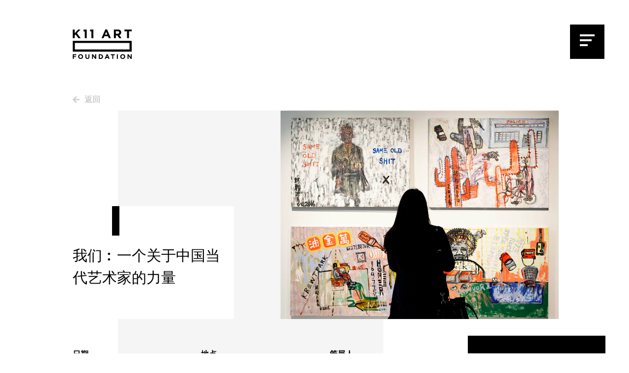

--- FILE ---
content_type: application/javascript; charset=UTF-8
request_url: https://www.k11artfoundation.org/_nuxt/6b737bf.js
body_size: 5241
content:
(window.webpackJsonp=window.webpackJsonp||[]).push([[0,10,13,14,15,16,17,18],{416:function(t,e,l){"use strict";l.r(e);l(235);var r={props:{isBackground:{type:Boolean,default:!1},url:{type:String,default:""},ratio:{type:Number,default:56.25},placeholderBg:{type:Boolean,default:!0},placeholderColor:{type:String,default:"bg-transparent"},fullwidth:{type:Boolean,default:!1},delay:{type:Number,default:0},isShowLoader:{type:Boolean,default:!0}},data:function(){return{isLoaded:!1,isError:!1,imageUrl:null}},mounted:function(){var t=this,img=new Image;img.onload=function(){t.imageUrl=t.url,setTimeout((function(){t.isLoaded=!0}),t.delay)},img.onerror=function(){t.isLoaded=!0,t.isError=!0,t.imageUrl="/img/error.svg"},img.src=this.url},methods:{}},o=(l(418),l(19)),component=Object(o.a)(r,(function(){var t=this,e=t.$createElement,l=t._self._c||e;return l("div",{staticClass:"imgPlaceholder",class:[{onRatio:t.ratio>0},t.placeholderBg?t.placeholderColor:""],style:{paddingBottom:t.ratio+"%"}},[!t.isLoaded&&t.isShowLoader?l("div",{staticClass:"loader"}):t._e(),t._v(" "),t.isBackground?l("div",{staticClass:"imgPlaceholder__bg",class:{onload:t.isLoaded,error:t.isError},style:{"background-image":!!t.isBackground&&"url("+t.imageUrl+")"}}):l("img",{class:{onload:t.isLoaded,error:t.isError,fullWidth:t.fullwidth},attrs:{src:t.imageUrl,alt:"banner"}})])}),[],!1,null,"73bcd43d",null);e.default=component.exports},417:function(t,e,l){var content=l(419);content.__esModule&&(content=content.default),"string"==typeof content&&(content=[[t.i,content,""]]),content.locals&&(t.exports=content.locals);(0,l(10).default)("4eca8d92",content,!0,{sourceMap:!1})},418:function(t,e,l){"use strict";l(417)},419:function(t,e,l){var r=l(9)(!1);r.push([t.i,".imgPlaceholder[data-v-73bcd43d]{position:relative;overflow:hidden}.imgPlaceholder.onRatio[data-v-73bcd43d]{height:0}.imgPlaceholder img[data-v-73bcd43d]{width:auto;height:auto;max-width:100%;max-height:100%;position:absolute;left:50%;top:50%;opacity:0;transform:translate(-50%,-50%) scale(1);transition:all 1s}.imgPlaceholder img.onload[data-v-73bcd43d]{opacity:1}.imgPlaceholder img.error[data-v-73bcd43d]{max-width:50px}.imgPlaceholder img.fullWidth[data-v-73bcd43d]{width:100%;max-height:inherit;max-width:inherit}.imgPlaceholder__bg[data-v-73bcd43d]{position:absolute;top:0;left:0;right:0;bottom:0;opacity:0;background-size:cover;background-position:50% 50%;transform:scale(1.1);transition:all 1s}.imgPlaceholder__bg.onload[data-v-73bcd43d]{transform:scale(1);opacity:1}.imgPlaceholder__bg.error[data-v-73bcd43d]{background-size:100px auto;background-repeat:no-repeat;background-position:50%}",""]),t.exports=r},420:function(t,e,l){"use strict";l.r(e);var r={props:{target:{type:String,default:null},href:{type:String,default:null}}},o=l(19),component=Object(o.a)(r,(function(){var t=this,e=t.$createElement,l=t._self._c||e;return t.target&&""!=t.target?l("a",{attrs:{href:t.href,target:t.target}},[t._t("default")],2):l("nuxt-link",{attrs:{to:t.$i18n.path(t.href)}},[t._t("default")],2)}),[],!1,null,null,null);e.default=component.exports},422:function(t,e,l){var content=l(429);content.__esModule&&(content=content.default),"string"==typeof content&&(content=[[t.i,content,""]]),content.locals&&(t.exports=content.locals);(0,l(10).default)("b6d9bba2",content,!0,{sourceMap:!1})},423:function(t,e,l){"use strict";l.d(e,"a",(function(){return c}));var r=l(110);var o=l(160),n=l(84);function c(t){return function(t){if(Array.isArray(t))return Object(r.a)(t)}(t)||Object(o.a)(t)||Object(n.a)(t)||function(){throw new TypeError("Invalid attempt to spread non-iterable instance.\nIn order to be iterable, non-array objects must have a [Symbol.iterator]() method.")}()}},424:function(t,e,l){"use strict";l.r(e);var r={props:{item:{type:Object,default:null}}},o=(l(428),l(19)),component=Object(o.a)(r,(function(){var t=this,e=t.$createElement,l=t._self._c||e;return l("LinkHref",{staticClass:"collaborationBox",class:{organisations:"organisations"==t.item.type},attrs:{href:t.item.url,target:t.item.target}},[l("span",{staticClass:"collaborationBox__thumb"},[l("span",{staticClass:"collaborationBox__img absolute top-0 left-0 right-0 bottom-0 min-h-full"},[t.item.imageUrl?[l("ImagePlaceholder",{attrs:{url:t.item.imageUrl,ratio:100}})]:t._e()],2),t._v(" "),"organisations"==t.item.type?l("span",{staticClass:"collaborationBox__title absolute top-0 left-0 right-0 bottom-0 min-h-full flex flex-col items-center justify-center"},[l("span",{staticClass:"my-8 px-10 text-2xl text-center text-white"},[t._v(t._s(t.item.label))])]):l("span",{staticClass:"collaborationBox__name absolute top-0 left-0 right-0 bottom-0 min-h-full flex flex-col items-center justify-center"},[l("span",{staticClass:"my-8 px-10 text-2xl text-center text-white"},[t._v(t._s(t.item.label))])])]),t._v(" "),l("span",{staticClass:"collaborationBox__deco"})])}),[],!1,null,"cc5a04e2",null);e.default=component.exports;installComponents(component,{ImagePlaceholder:l(416).default,LinkHref:l(420).default})},428:function(t,e,l){"use strict";l(422)},429:function(t,e,l){var r=l(9)(!1);r.push([t.i,".collaborationBox[data-v-cc5a04e2]{position:relative;display:block}.collaborationBox span[data-v-cc5a04e2]{display:block}.collaborationBox__thumb[data-v-cc5a04e2]{position:relative;height:0;padding-bottom:100%;background-color:#000}.collaborationBox__thumb img[data-v-cc5a04e2]{position:absolute;width:auto;height:auto;max-width:100%;max-height:100%;transform:translate(-50%,-50%);left:50%;top:50%}.collaborationBox__img[data-v-cc5a04e2]{opacity:.4}.collaborationBox__img[data-v-cc5a04e2],.collaborationBox__name[data-v-cc5a04e2]{transition:all .5s ease}.collaborationBox__title[data-v-cc5a04e2]{opacity:0;transform:translateY(-20px);transition:all .5s ease}.carouselCollaborationBox__decoBox[data-v-cc5a04e2]{position:absolute;top:-20px;left:20px;width:16px;height:40px;background-color:#000}@media (min-width:1024px){.carouselCollaborationBox__decoBox[data-v-cc5a04e2]{left:40px}}@media (min-width:1400px){.carouselCollaborationBox__decoBox[data-v-cc5a04e2]{left:40px}}.collaborationBox__deco[data-v-cc5a04e2]{position:absolute;top:-10px;left:-10px;right:-10px;bottom:-10px;border:10px solid #fff;opacity:0;transform:scale(.9);transition:all .5s ease;z-index:1}.collaborationBox.organisations .collaborationBox__img[data-v-cc5a04e2]{opacity:1}.collaborationBox.organisations:hover .collaborationBox__title[data-v-cc5a04e2]{opacity:1;transform:translateY(0)}.collaborationBox.organisations:hover .collaborationBox__img[data-v-cc5a04e2]{opacity:.4}.collaborationBox:hover .collaborationBox__deco[data-v-cc5a04e2]{opacity:1;transform:scale(1)}.collaborationBox:hover .collaborationBox__img[data-v-cc5a04e2]{opacity:1}.collaborationBox:hover .collaborationBox__name[data-v-cc5a04e2]{transform:translateY(-20px);opacity:0}",""]),t.exports=r},431:function(t,e,l){var content=l(450);content.__esModule&&(content=content.default),"string"==typeof content&&(content=[[t.i,content,""]]),content.locals&&(t.exports=content.locals);(0,l(10).default)("028e2ef7",content,!0,{sourceMap:!1})},432:function(t,e,l){var content=l(452);content.__esModule&&(content=content.default),"string"==typeof content&&(content=[[t.i,content,""]]),content.locals&&(t.exports=content.locals);(0,l(10).default)("22877bf2",content,!0,{sourceMap:!1})},433:function(t,e,l){var content=l(454);content.__esModule&&(content=content.default),"string"==typeof content&&(content=[[t.i,content,""]]),content.locals&&(t.exports=content.locals);(0,l(10).default)("743086ba",content,!0,{sourceMap:!1})},438:function(t,e,l){"use strict";l.r(e);l(37),l(38),l(12),l(20),l(24),l(39),l(40),l(41);function r(t,e){var l="undefined"!=typeof Symbol&&t[Symbol.iterator]||t["@@iterator"];if(!l){if(Array.isArray(t)||(l=function(t,e){if(!t)return;if("string"==typeof t)return o(t,e);var l=Object.prototype.toString.call(t).slice(8,-1);"Object"===l&&t.constructor&&(l=t.constructor.name);if("Map"===l||"Set"===l)return Array.from(t);if("Arguments"===l||/^(?:Ui|I)nt(?:8|16|32)(?:Clamped)?Array$/.test(l))return o(t,e)}(t))||e&&t&&"number"==typeof t.length){l&&(t=l);var i=0,r=function(){};return{s:r,n:function(){return i>=t.length?{done:!0}:{done:!1,value:t[i++]}},e:function(t){throw t},f:r}}throw new TypeError("Invalid attempt to iterate non-iterable instance.\nIn order to be iterable, non-array objects must have a [Symbol.iterator]() method.")}var n,c=!0,d=!1;return{s:function(){l=l.call(t)},n:function(){var t=l.next();return c=t.done,t},e:function(t){d=!0,n=t},f:function(){try{c||null==l.return||l.return()}finally{if(d)throw n}}}}function o(t,e){(null==e||e>t.length)&&(e=t.length);for(var i=0,l=new Array(e);i<e;i++)l[i]=t[i];return l}var n={props:{theme:{default:"black",type:String},filters:{default:null,type:Array}},data:function(){return{currentValue:[]}},created:function(){var t,e=r(this.filters);try{for(e.s();!(t=e.n()).done;){var l=t.value;this.currentValue.push({query:l.query,value:l.default})}}catch(t){e.e(t)}finally{e.f()}},methods:{changeFilterVal:function(t,e){this.currentValue.map((function(l){return l.query===t&&(l.value=e),l})),this.$emit("change",this.currentValue)}}},c=(l(449),l(451),l(19)),component=Object(c.a)(n,(function(){var t=this,e=t.$createElement,l=t._self._c||e;return l("div",{staticClass:"filterNav",class:{styleWhite:"white"==t.theme}},[l("div",{staticClass:"container"},[t._l(t.filters,(function(e,r){return["select"==e.type?[l("div",{key:"filterRow_"+r,staticClass:"filterNav__select"},[l("el-select",{staticClass:"my-4",on:{change:function(e){return t.changeFilterVal(t.currentValue[r].query,t.currentValue[r].value)}},model:{value:t.currentValue[r].value,callback:function(e){t.$set(t.currentValue[r],"value",e)},expression:"currentValue[filterItemIdx].value"}},t._l(e.list,(function(t,e){return l("el-option",{key:"filterRow_"+r+"_tab_m_"+e,attrs:{label:t.label,value:t.value}})})),1)],1)]:"line"==e.type?[l("div",{key:"filterRow_"+r},[l("el-select",{staticClass:"my-4 lg:hidden",on:{change:function(e){return t.changeFilterVal(t.currentValue[r].query,t.currentValue[r].value)}},model:{value:t.currentValue[r].value,callback:function(e){t.$set(t.currentValue[r],"value",e)},expression:"currentValue[filterItemIdx].value"}},t._l(e.list,(function(t,e){return l("el-option",{key:"filterRow_"+r+"_tab_m_"+e,attrs:{label:t.label,value:t.value}})})),1),t._v(" "),l("div",{staticClass:"tabLineList hidden lg:flex"},t._l(e.list,(function(e,o){return l("button",{key:"filterRow_"+r+"_tab_d_"+o,staticClass:"tabLineItem text-xl",class:{active:t.currentValue[r].value==e.value},attrs:{href:"javascript:void(0);",disabled:e.value==t.currentValue[r].value},on:{click:function(l){return t.changeFilterVal(t.currentValue[r].query,e.value)}}},[t._v("\n              "+t._s(e.label)+"\n            ")])})),0)],1)]:"button"==e.type?[l("div",{key:"filterRow_"+r},[l("el-select",{staticClass:"my-4 lg:hidden",on:{change:function(e){return t.changeFilterVal(t.currentValue[r].query,t.currentValue[r].value)}},model:{value:t.currentValue[r].value,callback:function(e){t.$set(t.currentValue[r],"value",e)},expression:"currentValue[filterItemIdx].value"}},t._l(e.list,(function(t,e){return l("el-option",{key:"filterRow_"+r+"_tab_m_"+e,attrs:{label:t.label,value:t.value}})})),1),t._v(" "),l("div",{staticClass:"tabButtonList hidden lg:flex mx-auto",class:e.list.length>2?"lg:max-w-4xl":"lg:max-w-xl"},t._l(e.list,(function(e,o){return l("el-button",{key:"filterRow_"+r+"_tab_d_"+o,staticClass:"flex-1",attrs:{type:t.currentValue[r].value==e.value?"":"info",disabled:e.value==t.currentValue[r].value},on:{click:function(l){return t.changeFilterVal(t.currentValue[r].query,e.value)}}},[t._v("\n              "+t._s(e.label)+"\n            ")])})),1)],1)]:t._e()]}))],2)])}),[],!1,null,"af37667c",null);e.default=component.exports},439:function(t,e,l){"use strict";l.r(e);var r={name:"Collaboration",components:{CollaborationBox:l(424).default},props:{collaborations:{type:Array,default:null}}},o=(l(453),l(19)),component=Object(o.a)(r,(function(){var t=this,e=t.$createElement,l=t._self._c||e;return l("div",[l("div",{staticClass:"container"},[l("div",{staticClass:"collaborationBox__list"},t._l(t.collaborations,(function(t,i){return l("CollaborationBox",{key:"collaboration_"+i,staticClass:"collaborationBox__item",attrs:{item:t}})})),1)])])}),[],!1,null,"49da2cf4",null);e.default=component.exports;installComponents(component,{CollaborationBox:l(424).default})},443:function(t,e,l){var content=l(467);content.__esModule&&(content=content.default),"string"==typeof content&&(content=[[t.i,content,""]]),content.locals&&(t.exports=content.locals);(0,l(10).default)("4c21221e",content,!0,{sourceMap:!1})},444:function(t,e,l){var content=l(469);content.__esModule&&(content=content.default),"string"==typeof content&&(content=[[t.i,content,""]]),content.locals&&(t.exports=content.locals);(0,l(10).default)("e312318c",content,!0,{sourceMap:!1})},445:function(t,e,l){var content=l(471);content.__esModule&&(content=content.default),"string"==typeof content&&(content=[[t.i,content,""]]),content.locals&&(t.exports=content.locals);(0,l(10).default)("2e8c4da2",content,!0,{sourceMap:!1})},446:function(t,e,l){"use strict";l.r(e);l(235);var r=l(416),o=l(420),n={name:"CarouselBox",components:{ImagePlaceholder:r.default,LinkHref:o.default},props:{carousel:{type:Array,default:null},theme:{type:String,default:"black"},placeholderColor:{type:String,default:"bg-transparent"},ratio:{type:Number,default:100}},data:function(){return{currentIdx:0,swiperOption:{slidesPerView:1,freeMode:!1,breakpoints:{600:{slidesPerView:2},1024:{slidesPerView:3}}}}},computed:{swiperSlider:function(){return this.$refs.swiperSlider.$swiper}},mounted:function(){this.swiperSlider.destroy=function(){}},methods:{transitionEnd:function(){this.currentIdx=Math.max(0,100*this.swiperSlider.progress)},sliderChange:function(t){this.swiperSlider.slideTo(Math.round(t/100*this.carousel.length)-1)},reachEnd:function(){this.$emit("reachEnd")}}},c=(l(466),l(468),l(470),l(19)),component=Object(c.a)(n,(function(){var t=this,e=t.$createElement,l=t._self._c||e;return l("div",{staticClass:"carouselBox px-10 xl:px-0"},[l("div",{staticClass:"container pb-10"},[l("swiper",{ref:"swiperSlider",staticClass:"swiper",attrs:{options:t.swiperOption},on:{transitionEnd:t.transitionEnd,reachEnd:t.reachEnd}},t._l(t.carousel,(function(e,i){return l("SwiperSlide",{key:"carousel_"+i,staticClass:"carouselBox__slide min-h-full h-auto flex flex-col"},[l("div",{staticClass:"relative pt-4"},[e.url?[l("LinkHref",{attrs:{href:e.url,target:e.target}},[l("ImagePlaceholder",{attrs:{url:e.imageUrl,ratio:t.ratio,"placeholder-color":t.placeholderColor}})],1)]:[l("ImagePlaceholder",{attrs:{url:e.imageUrl,ratio:t.ratio,"placeholder-color":t.placeholderColor}})],t._v(" "),1==e.latest?l("div",{staticClass:"absolute bg-grey py-2 px-4 top-0 left-1/2 transform -translate-x-1/2"},[t._v("\n            "+t._s(t.$t("label.latest"))+"\n          ")]):t._e(),t._v(" "),l("div",{staticClass:"carouselBox__content bg-white flex-1"},[l("div",{directives:[{name:"intersect",rawName:"v-intersect.enter",value:"animate__fadeInDown",expression:"'animate__fadeInDown'",modifiers:{enter:!0}}],staticClass:"carouselBox__decoBox"}),t._v(" "),l("div",{staticClass:"carouselBox__content__inner min-h-full flex flex-col"},[l("div",{staticClass:"flex-1"},[e.title?l("p",{staticClass:"text-base font-bold",domProps:{innerHTML:t._s(e.title)}}):t._e(),t._v(" "),e.subTitle?l("p",{staticClass:"text-base",domProps:{innerHTML:t._s(e.subTitle)}}):t._e(),t._v(" "),e.start_date&&e.end_date?l("p",{staticClass:"text-base"},[t._v("\n                  "+t._s(t.$moment(e.start_date).format("tc"==t.$i18n.locale||"sc"==t.$i18n.locale?"ll":"DD MMM YYYY"))+" — "+t._s(t.$moment(e.end_date).format("tc"==t.$i18n.locale||"sc"==t.$i18n.locale?"ll":"DD MMM YYYY"))+"\n                ")]):t._e(),t._v(" "),e.content?l("p",{staticClass:"text-base",domProps:{innerHTML:t._s(e.content)}}):t._e()]),t._v(" "),e.label?[l("LinkHref",{attrs:{href:e.url,target:e.target}},[l("el-button",{staticClass:"mt-4",attrs:{type:"primary"}},[t._v("\n                    "+t._s(e.label)+"\n                  ")])],1)]:t._e(),t._v(" "),e.download?l("div",{staticClass:"mx-auto text-center mt-2"},[t._l(e.download,(function(e,r){return["view"==e.type?l("LinkHref",{key:"download_"+r,staticClass:"flex items-center my-2",attrs:{href:e.url,target:e.target}},[l("v-icon",{staticClass:"mr-4",attrs:{scale:"1",name:"eye"}}),l("span",{staticClass:"flex-1"},[t._v(t._s(e.label))])],1):"download"==e.type?l("LinkHref",{key:"download_"+r,staticClass:"flex items-center my-2",attrs:{href:e.url,target:e.target}},[l("v-icon",{staticClass:"mr-4",attrs:{scale:"1",name:"download"}}),l("span",{staticClass:"flex-1"},[t._v(t._s(e.label))])],1):t._e()]}))],2):t._e()],2)])],2)])})),1),t._v(" "),l("div",{staticClass:"carouselBox__slider",class:{styleWhite:"white"==t.theme}},[l("el-slider",{attrs:{max:100,"show-tooltip":!1},on:{change:t.sliderChange},model:{value:t.currentIdx,callback:function(e){t.currentIdx=e},expression:"currentIdx"}})],1)],1)])}),[],!1,null,"86f08bc6",null);e.default=component.exports;installComponents(component,{ImagePlaceholder:l(416).default,LinkHref:l(420).default})},449:function(t,e,l){"use strict";l(431)},450:function(t,e,l){var r=l(9)(!1);r.push([t.i,'.tabLineList[data-v-af37667c]{display:flex;align-items:flex-start;margin:20px -20px}.tabLineList .tabLineItem[data-v-af37667c]{position:relative;flex:1;margin:0 20px;padding:20px 0;text-align:left;outline:none}.tabLineList .tabLineItem[data-v-af37667c]:before{content:"";position:absolute;top:0;left:0;right:0;height:2px;background-color:#000;transition:all .3s}.tabLineList .tabLineItem.active[data-v-af37667c]{font-weight:700}.tabLineList .tabLineItem.active[data-v-af37667c]:before{height:10px}.tabButtonList[data-v-af37667c]{margin:20px 0}.tabButtonList .el-button[data-v-af37667c]{color:#000;border-color:#000;background-color:transparent}.tabButtonList .el-button[data-v-af37667c]:hover{border-color:rgba(0,0,0,.5)}.tabButtonList .el-button--info[data-v-af37667c]{border-color:transparent}@media (min-width:1024px){.filterNav__select[data-v-af37667c]{max-width:600px;margin:40px auto}}@media (min-width:1400px){.filterNav__select[data-v-af37667c]{max-width:600px;margin:40px auto}}.filterNav__select .el-input__inner[data-v-af37667c]{font-size:1.5rem}.styleWhite .tabLineItem[data-v-af37667c],.styleWhite .tabLineList[data-v-af37667c]{color:#fff}.styleWhite .tabLineItem[data-v-af37667c]:before{background-color:#fff}.styleWhite .el-button[data-v-af37667c]{color:#fff;border-color:#fff}.styleWhite .el-button[data-v-af37667c]:hover{color:#fff;border-color:hsla(0,0%,100%,.5)}.styleWhite .el-button--info[data-v-af37667c]{border-color:transparent}',""]),t.exports=r},451:function(t,e,l){"use strict";l(432)},452:function(t,e,l){var r=l(9)(!1);r.push([t.i,"@media (min-width:1024px){.filterNav__select .el-input__inner{text-align:center;font-weight:700;font-size:1.875rem}}@media (min-width:1400px){.filterNav__select .el-input__inner{text-align:center;font-weight:700;font-size:1.875rem}}@media (min-width:1024px){.filterNav__select .el-input.is-focus .el-input__inner,.filterNav__select .el-input__inner,.filterNav__select .el-input__inner:focus,.filterNav__select:hover .el-input__inner{border-color:transparent}}@media (min-width:1400px){.filterNav__select .el-input.is-focus .el-input__inner,.filterNav__select .el-input__inner,.filterNav__select .el-input__inner:focus,.filterNav__select:hover .el-input__inner{border-color:transparent}}@media (min-width:1024px){.filterNav__select .el-input .el-select__caret{font-size:30px;color:#000}}@media (min-width:1400px){.filterNav__select .el-input .el-select__caret{font-size:30px;color:#000}}",""]),t.exports=r},453:function(t,e,l){"use strict";l(433)},454:function(t,e,l){var r=l(9)(!1);r.push([t.i,".collaborationBox__list[data-v-49da2cf4]{display:flex;flex-wrap:wrap;margin:20px auto 0}.layout-lg .collaborationBox__list[data-v-49da2cf4],.layout-xl .collaborationBox__list[data-v-49da2cf4]{margin:40px auto 0}.collaborationBox__item[data-v-49da2cf4]{position:relative;width:50%}.layout-lg .collaborationBox__item[data-v-49da2cf4],.layout-xl .collaborationBox__item[data-v-49da2cf4]{width:25%}",""]),t.exports=r},466:function(t,e,l){"use strict";l(443)},467:function(t,e,l){var r=l(9)(!1);r.push([t.i,".carouselBox .slick-list{overflow:visible}.carouselBox .el-slider__runway.disabled .el-slider__button{display:none}.carouselBox .el-slider__runway.disabled .el-slider__bar{background-color:#000}",""]),t.exports=r},468:function(t,e,l){"use strict";l(444)},469:function(t,e,l){var r=l(9)(!1);r.push([t.i,".carouselBox[data-v-86f08bc6]{overflow:hidden}.carouselBox__slide[data-v-86f08bc6]{padding:0 10px}.layout-lg .carouselBox__slide[data-v-86f08bc6],.layout-xl .carouselBox__slide[data-v-86f08bc6]{padding:0 20px}.carouselBox__content[data-v-86f08bc6]{position:relative;padding:40px 20px;margin:-10% -1px 20px 20px}.layout-lg .carouselBox__content[data-v-86f08bc6],.layout-xl .carouselBox__content[data-v-86f08bc6]{padding:40px;margin:-10% -1px 40px 40px}.carouselBox__decoBox[data-v-86f08bc6]{position:absolute;top:-20px;left:20px;width:16px;height:40px;background-color:#000}.layout-lg .carouselBox__decoBox[data-v-86f08bc6],.layout-xl .carouselBox__decoBox[data-v-86f08bc6]{left:40px}.carouselBox__content__inner[data-v-86f08bc6]{line-height:1.3em}.carouselBox__content__inner p[data-v-86f08bc6]{margin:5px 0}.carouselBox__slider[data-v-86f08bc6]{max-width:200px;margin:0 auto}.layout-lg .carouselBox__slider[data-v-86f08bc6],.layout-xl .carouselBox__slider[data-v-86f08bc6]{max-width:500px}",""]),t.exports=r},470:function(t,e,l){"use strict";l(445)},471:function(t,e,l){var r=l(9)(!1);r.push([t.i,".carouselBox .el-slider__runway.disabled .el-slider__button,.carouselBox .el-slider__runway .el-slider__button{display:none}.carouselBox .el-slider__runway.disabled .el-slider__bar,.carouselBox .el-slider__runway .el-slider__bar{background-color:#000}.carouselBox .swiper-container{overflow:inherit!important}.carouselBox .carouselBox__slider.styleWhite .el-slider__runway{background-color:hsla(0,0%,88.6%,.3)}.carouselBox .carouselBox__slider.styleWhite .el-slider__runway.disabled .el-slider__bar,.carouselBox .carouselBox__slider.styleWhite .el-slider__runway .el-slider__bar{background-color:#fff}",""]),t.exports=r},478:function(t,e,l){"use strict";l.r(e);var r={props:{theme:{default:"black",type:String},type:{default:"artists",type:String},filters:{default:null,type:Object}},data:function(){return{currentAlphabet:null}},watch:{type:function(){this.currentAlphabet=null}},methods:{changeFilterVal:function(t){this.currentAlphabet=t,this.$emit("change",t)}}},o=l(19),component=Object(o.a)(r,(function(){var t=this,e=t.$createElement,l=t._self._c||e;return l("div",{staticClass:"FilterAlphabet",class:{styleWhite:"white"==t.theme}},[l("div",{staticClass:"container"},["artists"==t.type?l("div",{staticClass:"flex flex-wrap justify-center"},t._l(t.filters.artists,(function(e,r){return l("button",{key:"alphabet_"+r,staticClass:"m-1 outline-none",class:{"opacity-20":0==e,"cursor-default":0==e,underline:t.currentAlphabet==r},attrs:{disabled:0==e},on:{click:function(e){return t.changeFilterVal(r)}}},[t._v("\n        "+t._s(r)+"\n      ")])})),0):"curators"==t.type?l("div",{staticClass:"flex flex-wrap justify-center"},t._l(t.filters.curators,(function(e,r){return l("button",{key:"alphabet_"+r,staticClass:"m-1 outline-none",class:{"opacity-20":0==e,"cursor-default":0==e,underline:t.currentAlphabet==r},attrs:{disabled:0==e},on:{click:function(e){return t.changeFilterVal(r)}}},[t._v("\n        "+t._s(r)+"\n      ")])})),0):"organisations"==t.type?l("div",{staticClass:"flex flex-wrap justify-center"},t._l(t.filters.organisations,(function(e,r){return l("button",{key:"alphabet_"+r,staticClass:"m-1 outline-none",class:{"opacity-20":0==e,"cursor-default":0==e,underline:t.currentAlphabet==r},attrs:{disabled:0==e},on:{click:function(e){return t.changeFilterVal(r)}}},[t._v("\n        "+t._s(r)+"\n      ")])})),0):t._e()])])}),[],!1,null,null,null);e.default=component.exports},501:function(t,e,l){"use strict";var r=l(4),o=l(112)(6),n="findIndex",c=!0;n in[]&&Array(1)[n]((function(){c=!1})),r(r.P+r.F*c,"Array",{findIndex:function(t){return o(this,t,arguments.length>1?arguments[1]:void 0)}}),l(111)(n)}}]);

--- FILE ---
content_type: application/javascript; charset=UTF-8
request_url: https://www.k11artfoundation.org/_nuxt/e3bea9b.js
body_size: 5139
content:
(window.webpackJsonp=window.webpackJsonp||[]).push([[36,3],{477:function(e,t,r){"use strict";r.r(t);var o={props:{item:{type:Object,default:null}},methods:{addCalendar:function(){var e="".concat("/","api/v1/addToCalendar?id=").concat(encodeURIComponent(this.item.id),"&lang=").concat(this.$i18n.locale);window.open(e)}}},n=r(19),component=Object(n.a)(o,(function(){var e=this,t=e.$createElement;return(e._self._c||t)("el-button",{staticClass:"projectHead__btnCalendar lg:hidden",attrs:{icon:"el-icon-date"},on:{click:e.addCalendar}},[e._v("\n  "+e._s(e.$t("label.addcalendar"))+"\n")])}),[],!1,null,null,null);t.default=component.exports},506:function(e,t,r){var content=r(546);content.__esModule&&(content=content.default),"string"==typeof content&&(content=[[e.i,content,""]]),content.locals&&(e.exports=content.locals);(0,r(10).default)("6adf9ad2",content,!0,{sourceMap:!1})},545:function(e,t,r){"use strict";r(506)},546:function(e,t,r){var o=r(9)(!1);o.push([e.i,'.projectHead[data-v-ae7593a2]{position:relative;padding:0 0 20px}.layout-lg .projectHead[data-v-ae7593a2],.layout-xl .projectHead[data-v-ae7593a2]{padding:0 0 40px}.projectHead .swiper-container[data-v-ae7593a2]{z-index:inherit}.projectHead .projectHead__decobox1[data-v-ae7593a2]{position:absolute;top:-10px;left:0;right:0;height:70%}.layout-lg .projectHead .projectHead__decobox1[data-v-ae7593a2],.layout-xl .projectHead .projectHead__decobox1[data-v-ae7593a2]{height:50%}.projectHead .projectHead__decobox2[data-v-ae7593a2]{position:absolute;top:-30px;left:40px;width:15px;height:60px}.layout-lg .projectHead .projectHead__decobox2[data-v-ae7593a2],.layout-xl .projectHead .projectHead__decobox2[data-v-ae7593a2]{left:100px}.projectHead .projectHead__slider[data-v-ae7593a2]{margin-left:-20px}.layout-lg .projectHead .projectHead__slider[data-v-ae7593a2],.layout-xl .projectHead .projectHead__slider[data-v-ae7593a2]{margin:0}.projectHead .projectHead__banner[data-v-ae7593a2]{position:relative;margin:0 -20px -40px}.layout-lg .projectHead .projectHead__banner[data-v-ae7593a2],.layout-xl .projectHead .projectHead__banner[data-v-ae7593a2]{margin:0}.projectHead .projectHead__pagination[data-v-ae7593a2]{position:absolute;top:10px;left:10px;right:10px}.layout-lg .projectHead .projectHead__pagination[data-v-ae7593a2],.layout-xl .projectHead .projectHead__pagination[data-v-ae7593a2]{top:auto;bottom:-40px}.projectHead .projectHead__btnNext[data-v-ae7593a2],.projectHead .projectHead__btnPrev[data-v-ae7593a2]{position:absolute;display:block;width:40px;height:40px;color:#fff;background-color:#000;outline:none;border:none;transition:all .3s;z-index:2}.projectHead .projectHead__btnNext[data-v-ae7593a2]:disabled,.projectHead .projectHead__btnPrev[data-v-ae7593a2]:disabled{opacity:.5}.projectHead .projectHead__btnPrev[data-v-ae7593a2]{right:61px;bottom:0}.layout-lg .projectHead .projectHead__btnPrev[data-v-ae7593a2],.layout-xl .projectHead .projectHead__btnPrev[data-v-ae7593a2]{bottom:-1px;left:0;right:auto}.projectHead .projectHead__btnNext[data-v-ae7593a2]{right:20px;bottom:0;border-left:1px solid #fff}.layout-lg .projectHead .projectHead__btnNext[data-v-ae7593a2],.layout-xl .projectHead .projectHead__btnNext[data-v-ae7593a2]{left:40px;bottom:-1px;right:auto}.projectHead .projectHead__info[data-v-ae7593a2]{position:relative;z-index:1}.layout-lg .projectHead .projectHead__info[data-v-ae7593a2],.layout-xl .projectHead .projectHead__info[data-v-ae7593a2]{position:inherit}.projectHead .projectHead__info .swiper-container[data-v-ae7593a2]{overflow:inherit}.projectHead .projectHead__text[data-v-ae7593a2]{position:relative;padding:40px 20px;margin-left:-20px}.layout-lg .projectHead .projectHead__text[data-v-ae7593a2],.layout-xl .projectHead .projectHead__text[data-v-ae7593a2]{padding:80px;margin-left:-200px}.projectHead .projectHead__text p[data-v-ae7593a2]{margin:20px 0}.projectHead .projectHead__btnCalendar[data-v-ae7593a2]{position:absolute;bottom:-30px;left:20px}.layout-lg .projectHead .projectHead__btnCalendar[data-v-ae7593a2],.layout-xl .projectHead .projectHead__btnCalendar[data-v-ae7593a2]{bottom:-30px;right:-30px;left:auto}.projectHead .projectHead__prevSlide[data-v-ae7593a2]{position:absolute;display:none}.layout-lg .projectHead .projectHead__prevSlide[data-v-ae7593a2],.layout-xl .projectHead .projectHead__prevSlide[data-v-ae7593a2]{display:block;top:0;left:-80%;width:75%}.projectHead .projectHead__nextSlide[data-v-ae7593a2]{position:absolute;display:none}.layout-lg .projectHead .projectHead__nextSlide[data-v-ae7593a2],.layout-xl .projectHead .projectHead__nextSlide[data-v-ae7593a2]{display:block;top:0;right:-80%;width:75%}.projectMain[data-v-ae7593a2]{background-color:#000;padding:40px 0 0}.layout-lg .projectMain[data-v-ae7593a2],.layout-xl .projectMain[data-v-ae7593a2]{padding:100px 0 0}.projectMain .projectList[data-v-ae7593a2]{position:relative;padding:20px 0 0;min-height:500px}.layout-lg .projectMain .projectList[data-v-ae7593a2],.layout-xl .projectMain .projectList[data-v-ae7593a2]{padding:50px 0 0}.projectMain .projectList[data-v-ae7593a2]:before{content:"";position:absolute;top:70%;left:0;right:0;bottom:-10px;background-color:#fff}.projectCollaboration .collorationNavList[data-v-ae7593a2]{display:flex;flex-wrap:wrap;justify-content:center;margin:40px 0}.projectCollaboration .collorationNavList .el-button[data-v-ae7593a2]:hover{border-color:rgba(0,0,0,.5)}.projectCollaboration .collorationList[data-v-ae7593a2]{min-height:500px}',""]),e.exports=o},598:function(e,t,r){"use strict";r.r(t);r(38),r(12),r(20),r(24),r(39),r(40),r(41);var o=r(423),n=r(3),l=(r(37),r(25),r(501),r(36),r(416)),c=r(446),d=r(439),_=r(438),f=r(478),v=r(420),j=r(477);function x(e,t){var r="undefined"!=typeof Symbol&&e[Symbol.iterator]||e["@@iterator"];if(!r){if(Array.isArray(e)||(r=function(e,t){if(!e)return;if("string"==typeof e)return m(e,t);var r=Object.prototype.toString.call(e).slice(8,-1);"Object"===r&&e.constructor&&(r=e.constructor.name);if("Map"===r||"Set"===r)return Array.from(e);if("Arguments"===r||/^(?:Ui|I)nt(?:8|16|32)(?:Clamped)?Array$/.test(r))return m(e,t)}(e))||t&&e&&"number"==typeof e.length){r&&(e=r);var i=0,o=function(){};return{s:o,n:function(){return i>=e.length?{done:!0}:{done:!1,value:e[i++]}},e:function(e){throw e},f:o}}throw new TypeError("Invalid attempt to iterate non-iterable instance.\nIn order to be iterable, non-array objects must have a [Symbol.iterator]() method.")}var n,l=!0,c=!1;return{s:function(){r=r.call(e)},n:function(){var e=r.next();return l=e.done,e},e:function(e){c=!0,n=e},f:function(){try{l||null==r.return||r.return()}finally{if(c)throw n}}}}function m(e,t){(null==t||t>e.length)&&(t=e.length);for(var i=0,r=new Array(t);i<t;i++)r[i]=e[i];return r}var h={components:{ImagePlaceholder:l.default,Carousel:c.default,Collaboration:d.default,FilterNav:_.default,FilterAlphabet:f.default,LinkHref:v.default,AddToCalendar:j.default},fetch:function(){var e=this;return Object(n.a)(regeneratorRuntime.mark((function t(){return regeneratorRuntime.wrap((function(t){for(;;)switch(t.prev=t.next){case 0:return t.next=2,e.getProjects();case 2:return t.next=4,e.getCollaborations();case 4:case"end":return t.stop()}}),t)})))()},asyncData:function(e){return Object(n.a)(regeneratorRuntime.mark((function t(){var r,o,n,l,c,d,_,f,v,j,m,h,C,H;return regeneratorRuntime.wrap((function(t){for(;;)switch(t.prev=t.next){case 0:return r=e.$axios,o=e.store,n=e.error,t.prev=1,l=o.getters.getConfigByPage("project"),t.next=5,r.$get("".concat("/","api/v1/getProjectFeature?lang=").concat(o.state.locale));case 5:return c=t.sent,t.next=8,r.$get("".concat("/","api/v1/getCollaborationsAlphabetList?lang=").concat(o.state.locale));case 8:d=t.sent,_=[],f=[],v=x(l.project_filters);try{for(v.s();!(j=v.n()).done;)m=j.value,_.push({query:m.query,value:m.default})}catch(e){v.e(e)}finally{v.f()}h=x(l.collaboration_filters);try{for(h.s();!(C=h.n()).done;)H=C.value,f.push({query:H.query,value:H.default})}catch(e){h.e(e)}finally{h.f()}if(!1!==c.hasError||!1!==d.hasError){t.next=19;break}return t.abrupt("return",{pageConfig:l,dataFeature:c.featureProjects,featureMaxIdx:c.featureProjects.length-1,collaborationCurrentFilter:f,projectCurrentFilters:_,alphabetList:d});case 19:n({statusCode:500,message:"Data Error"});case 20:t.next=25;break;case 22:t.prev=22,t.t0=t.catch(1),n({statusCode:501,message:"Data Catch Error"});case 25:case"end":return t.stop()}}),t,null,[[1,22]])})))()},data:function(){return{isShowFeature:!1,dataProject:[],dataCollaboration:[],collaborationSearchInput:"",projectBannerSwiperOption:{paginationClickable:!0,pagination:{el:".projectHead__pagination",clickable:!0},autoHeight:!0},projectTextSwiperOption:{autoHeight:!0,allowTouchMove:!1,effect:"fade",fadeEffect:{crossFade:!0}},projectPrevSwiperOption:{allowTouchMove:!1,initialSlide:0},projectNextSwiperOption:{allowTouchMove:!1,initialSlide:1},featureCurrentIdx:0,featureDir:"next",projectNextPage:!1,projectCurrentPage:1,projectCurrentFilters:[],collaborationCurrentPage:1,collaborationNextPage:!1,collaborationCurrentFilter:[],isLoadingProjects:!1,isLoadingProjectsMore:!1,isLoadingCollaboration:!1,isLoadingCollaborationMore:!1}},computed:{layout:function(){return this.$store.state.layout},swiperBanner:function(){return this.$refs.swiperBanner.$swiper},swiperTxt:function(){return this.$refs.swiperTxt.$swiper},swiperSidePrev:function(){return this.$refs.swiperSidePrev.$swiper},swiperSideNext:function(){return this.$refs.swiperSideNext.$swiper}},mounted:function(){var e=this;this.$nextTick((function(){e.isShowFeature=!0}))},methods:{updateScroll:function(){this.$nuxt.$emit("scrollUpdate")},getProjects:function(){var e=this;return Object(n.a)(regeneratorRuntime.mark((function t(){var r,n;return regeneratorRuntime.wrap((function(t){for(;;)switch(t.prev=t.next){case 0:return r=Object.keys(e.projectCurrentFilters).map((function(t){return e.projectCurrentFilters[t].query+"="+encodeURIComponent(e.projectCurrentFilters[t].value)})).join("&"),t.next=3,e.$axios.$get("".concat("/","api/v1/getProject?lang=").concat(e.$i18n.locale,"&page=").concat(e.projectCurrentPage,"&").concat(r));case 3:!1===(n=t.sent).hasError?(e.dataProject=[].concat(Object(o.a)(e.dataProject),Object(o.a)(n.projects)),e.projectNextPage=n.nextPage,e.projectCurrentPage++):(e.dataProject=null,e.$message.error(e.$t("form.general_error_occurred")));case 5:case"end":return t.stop()}}),t)})))()},getCollaborations:function(){var e=this;return Object(n.a)(regeneratorRuntime.mark((function t(){var r,n;return regeneratorRuntime.wrap((function(t){for(;;)switch(t.prev=t.next){case 0:return r=Object.keys(e.collaborationCurrentFilter).map((function(t){return e.collaborationCurrentFilter[t].query+"="+encodeURIComponent(e.collaborationCurrentFilter[t].value)})).join("&"),t.next=3,e.$axios.$get("".concat("/","api/v1/getProjectCollaborations?lang=").concat(e.$i18n.locale,"&page=").concat(e.collaborationCurrentPage,"&").concat(r));case 3:!1===(n=t.sent).hasError?(e.dataCollaboration=[].concat(Object(o.a)(e.dataCollaboration),Object(o.a)(n.collaborations)),e.collaborationNextPage=n.nextPage,e.collaborationCurrentPage++):(e.dataCollaboration=[],e.$message.error(e.$t("form.general_error_occurred")));case 5:case"end":return t.stop()}}),t)})))()},changeFeatureProject:function(){this.featureCurrentIdx=this.swiperBanner.activeIndex,this.swiperTxt.slideTo(this.featureCurrentIdx),this.swiperSidePrev.slideTo(this.featureCurrentIdx),this.swiperSideNext.slideTo(this.featureCurrentIdx+1)},onChangeProjectFilter:function(e){var t=this;return Object(n.a)(regeneratorRuntime.mark((function r(){return regeneratorRuntime.wrap((function(r){for(;;)switch(r.prev=r.next){case 0:return t.isLoadingProjects=!0,t.projectCurrentFilters=e,t.dataProject=[],t.projectCurrentPage=1,t.projectNextPage=!1,t.getProjects(),r.next=8,t.$timeout(1e3);case 8:t.isLoadingProjects=!1,t.updateScroll();case 10:case"end":return r.stop()}}),r)})))()},onChangeCollaborationFilter:function(e){var t=this;return Object(n.a)(regeneratorRuntime.mark((function r(){var o;return regeneratorRuntime.wrap((function(r){for(;;)switch(r.prev=r.next){case 0:return t.isLoadingCollaboration=!0,(o=t.collaborationCurrentFilter.findIndex((function(e){return"alphabet"===e.query})))>-1&&t.collaborationCurrentFilter.splice(o,1),t.collaborationCurrentFilter=e,t.dataCollaboration=[],t.collaborationCurrentPage=1,t.collaborationNextPage=!1,t.collaborationSearchInput="",t.getCollaborations(),r.next=11,t.$timeout(1e3);case 11:t.isLoadingCollaboration=!1,t.updateScroll();case 13:case"end":return r.stop()}}),r)})))()},onChangeCollaborationAlphabet:function(e){var t=this;return Object(n.a)(regeneratorRuntime.mark((function r(){var o;return regeneratorRuntime.wrap((function(r){for(;;)switch(r.prev=r.next){case 0:return t.isLoadingCollaboration=!0,(o=t.collaborationCurrentFilter.findIndex((function(e){return"alphabet"===e.query})))>-1?t.collaborationCurrentFilter[o].value=e:t.collaborationCurrentFilter.push({query:"alphabet",value:e}),t.dataCollaboration=[],t.collaborationCurrentPage=1,t.collaborationNextPage=!1,t.collaborationSearchInput="",t.getCollaborations(),r.next=10,t.$timeout(1e3);case 10:t.isLoadingCollaboration=!1,t.updateScroll();case 12:case"end":return r.stop()}}),r)})))()},onChangeCollaborationPage:function(){var e=this;return Object(n.a)(regeneratorRuntime.mark((function t(){return regeneratorRuntime.wrap((function(t){for(;;)switch(t.prev=t.next){case 0:return e.isLoadingCollaborationMore=!0,t.next=3,e.$timeout(1e3);case 3:e.getCollaborations(),e.isLoadingCollaborationMore=!1,e.updateScroll();case 6:case"end":return t.stop()}}),t)})))()},onProjectReachEnd:function(){var e=this;return Object(n.a)(regeneratorRuntime.mark((function t(){return regeneratorRuntime.wrap((function(t){for(;;)switch(t.prev=t.next){case 0:if(!e.projectNextPage){t.next=7;break}return e.isLoadingProjectsMore=!0,t.next=4,e.$timeout(1e3);case 4:e.getProjects(),e.isLoadingProjectsMore=!1,e.updateScroll();case 7:case"end":return t.stop()}}),t)})))()},onChangeSearchCollaboration:function(){var e=this;return Object(n.a)(regeneratorRuntime.mark((function t(){var r;return regeneratorRuntime.wrap((function(t){for(;;)switch(t.prev=t.next){case 0:if(0!==e.collaborationSearchInput.length){t.next=7;break}e.dataCollaboration=[],e.collaborationCurrentPage=1,e.collaborationNextPage=!1,e.getCollaborations(),t.next=16;break;case 7:if(!(e.collaborationSearchInput.length>1)){t.next=16;break}return e.isLoadingCollaboration=!0,t.next=11,e.$axios.$get("".concat("/","api/v1/searchCollaborations?lang=").concat(e.$i18n.locale,"&type=").concat(e.collaborationCurrentFilter[0].value,"&keyword=").concat(encodeURIComponent(e.collaborationSearchInput)));case 11:return!1===(r=t.sent).hasError?(e.dataCollaboration=Object(o.a)(r.collaborations),e.collaborationNextPage=r.nextPage,e.collaborationCurrentPage=1):(e.dataCollaboration=[],e.$message.error(e.$t("form.general_error_occurred"))),t.next=15,e.$timeout(1e3);case 15:e.isLoadingCollaboration=!1;case 16:case"end":return t.stop()}}),t)})))()}}},C=(r(545),r(19)),component=Object(C.a)(h,(function(){var e=this,t=e.$createElement,r=e._self._c||t;return r("div",{staticClass:"project"},[r("div",{staticClass:"bg-black"},[e.isShowFeature?r("div",{staticClass:"projectHead"},[r("div",{staticClass:"projectHead__decobox1 bg-white"}),e._v(" "),r("div",{staticClass:"container"},[r("div",{staticClass:"relative"},[r("div",{staticClass:"projectHead__slide lg:flex lg:flex-row lg:items-center"},[r("div",{staticClass:"lg:w-3/4"},[r("div",{staticClass:"projectHead__banner"},[r("swiper",{ref:"swiperBanner",attrs:{options:e.projectBannerSwiperOption,"auto-update":!0},on:{slideChange:e.changeFeatureProject}},e._l(e.dataFeature,(function(e,t){return r("SwiperSlide",{key:"projectHeadSlide_"+t},[e.url?[r("LinkHref",{key:"feature_banner_"+t,staticClass:"block",attrs:{href:e.url,target:e.target}},[r("ImagePlaceholder",{attrs:{ratio:65,url:e.imageUrl}})],1)]:[r("ImagePlaceholder",{key:"feature_banner_"+t,attrs:{ratio:65,url:e.imageUrl}})]],2)})),1)],1)]),e._v(" "),r("div",{staticClass:"lg:w-1/4"},[r("div",{staticClass:"projectHead__info"},[r("swiper",{ref:"swiperTxt",attrs:{options:e.projectTextSwiperOption,"auto-update":!0}},e._l(e.dataFeature,(function(t,o){return r("SwiperSlide",{key:"projectHeadSlide_"+o},[r("div",{staticClass:"projectHead__text bg-white"},[r("div",{directives:[{name:"intersect",rawName:"v-intersect.enter",value:"animate__fadeInDown",expression:"'animate__fadeInDown'",modifiers:{enter:!0}}],staticClass:"projectHead__decobox2 bg-black"}),e._v(" "),t.title?r("p",{staticClass:"text-2xl lg:text-3xl font-bold",domProps:{innerHTML:e._s(t.title)}}):e._e(),e._v(" "),t.subTitle?r("p",{staticClass:"lg:text-xl",domProps:{innerHTML:e._s(t.subTitle)}}):e._e(),e._v(" "),t.address?r("p",{staticClass:"text-base",domProps:{innerHTML:e._s(t.address)}}):e._e(),e._v(" "),t.start_date||t.end_date?r("p",{staticClass:"text-base"},[r("span",[e._v(e._s(e.$moment(t.start_date).format("tc"==e.$i18n.locale||"sc"==e.$i18n.locale?"ll":"DD MMM YYYY")))]),e._v(" "),"00:00"!=e.$moment(t.start_date).format("HH:mm")?r("span",[e._v(" "+e._s(e.$moment(t.start_date).format("HH:mm")))]):e._e(),e._v(" "),t.end_date?r("span",[e._v(" — ")]):e._e(),e._v(" "),t.end_date?r("span",[e._v(e._s(e.$moment(t.end_date).format("tc"==e.$i18n.locale||"sc"==e.$i18n.locale?"ll":"DD MMM YYYY")))]):e._e(),e._v(" "),t.end_date&&"00:00"!=e.$moment(t.end_date).format("HH:mm")?r("span",[e._v(" "+e._s(e.$moment(t.end_date).format("HH:mm")))]):e._e()]):e._e(),e._v(" "),t.addCalendar?r("AddToCalendar",{staticClass:"projectHead__btnCalendar",attrs:{item:t}}):e._e()],1)])})),1),e._v(" "),r("div",{staticClass:"swiper-pagination projectHead__pagination",class:{white:"xl"==e.layout||"lg"==e.layout},attrs:{slot:"pagination"},slot:"pagination"})],1)])]),e._v(" "),r("div",{staticClass:"projectHead__prevSlide"},[r("swiper",{ref:"swiperSidePrev",attrs:{options:e.projectPrevSwiperOption,"auto-update":!0}},[r("SwiperSlide"),e._v(" "),e._l(e.dataFeature,(function(e,t){return r("SwiperSlide",{key:"feature_prev_"+t},[r("ImagePlaceholder",{attrs:{ratio:65,url:e.imageUrl}})],1)}))],2)],1),e._v(" "),r("div",{staticClass:"projectHead__nextSlide"},[r("swiper",{ref:"swiperSideNext",attrs:{options:e.projectNextSwiperOption,"auto-update":!0}},[e._l(e.dataFeature,(function(e,t){return r("SwiperSlide",{key:"feature_next_"+t},[r("ImagePlaceholder",{attrs:{ratio:65,url:e.imageUrl}})],1)})),e._v(" "),r("SwiperSlide")],2)],1)])])]):e._e(),e._v(" "),r("div",{staticClass:"bg-black text-white text-center pt-10"},[r("div",{staticClass:"container max-w-screen-lg"},[r("p",{staticClass:"text-2xl md:text-4xl lg:text-5xl mb-2",domProps:{innerHTML:e._s(e.$t("tagline.project.title"))}}),e._v(" "),r("div",{staticClass:"editor",domProps:{innerHTML:e._s(e.$t("tagline.project.desc"))}})])]),e._v(" "),r("div",{staticClass:"projectMain"},[r("FilterNav",{attrs:{theme:"white",filters:e.pageConfig.project_filters},on:{change:e.onChangeProjectFilter}}),e._v(" "),r("div",{staticClass:"projectList"},[r("transition",{attrs:{mode:"out-in","enter-active-class":"animate__animated animate__fast animate__fadeInUp","leave-active-class":"animate__animated animate__fast animate__fadeOut"},on:{"after-enter":e.updateScroll}},[e.isLoadingProjects?r("div",{key:"projectLoader",staticClass:"relative h-40"},[r("div",{staticClass:"loader"})]):e.dataProject.length>0?r("Carousel",{key:"projectCarousel",attrs:{ratio:65,carousel:e.dataProject,"placeholder-color":"bg-black"},on:{reachEnd:e.onProjectReachEnd}}):r("p",{staticClass:"text-2xl text-center text-white p-10"},[e._v("\n            "+e._s(e.$t("label.nodata"))+"\n          ")])],1),e._v(" "),r("transition",{attrs:{mode:"out-in","enter-active-class":"animate__animated animate__faster animate__fadeIn","leave-active-class":"animate__animated animate__faster animate__fadeOut"},on:{"after-enter":e.updateScroll}},[e.isLoadingProjectsMore?r("div",{staticClass:"loadOverlay"},[r("div",{staticClass:"loader"})]):e._e()])],1)],1)]),e._v(" "),r("div",{staticClass:"projectCollaboration mt-4 lg:mt-10 mb-20",attrs:{id:"collaboration"}},[r("div",{staticClass:"container max-w-screen-lg mb-10 text-center"},[r("p",{staticClass:"text-2xl lg:text-3xl xl:text-4xl font-bold"},[r("strong",[e._v(e._s(e.$t("pagename.collaborations")))])]),e._v(" "),r("div",{staticClass:"editor",domProps:{innerHTML:e._s(e.$t("tagline.collaborations.desc"))}}),e._v(" "),r("div",{staticClass:"flex items-center justify-center"},[r("div",{staticClass:"styleNoBorder border-b-2 border-black"},[r("el-input",{staticClass:"text-xl text-center",attrs:{placeholder:e.$t("label.search")},on:{change:e.onChangeSearchCollaboration},model:{value:e.collaborationSearchInput,callback:function(t){e.collaborationSearchInput=t},expression:"collaborationSearchInput"}})],1),e._v(" "),r("a",{attrs:{href:"javascript:void(0);"}},[r("v-icon",{attrs:{scale:"1.5",name:"search"}})],1)])]),e._v(" "),e.pageConfig?r("FilterNav",{attrs:{theme:"black",filters:e.pageConfig.collaboration_filters},on:{change:e.onChangeCollaborationFilter}}):e._e(),e._v(" "),e.pageConfig?r("FilterAlphabet",{attrs:{filters:e.alphabetList,type:e.collaborationCurrentFilter.find((function(e){return"type"==e.query})).value,theme:"black"},on:{change:e.onChangeCollaborationAlphabet}}):e._e(),e._v(" "),r("div",{staticClass:"collorationList"},[r("transition",{attrs:{mode:"out-in","enter-active-class":"animate__animated animate__faster animate__fadeIn","leave-active-class":"animate__animated animate__faster animate__fadeOut"},on:{"after-enter":e.updateScroll}},[e.isLoadingCollaboration?r("div",{key:"collaborationLoader",staticClass:"relative h-40"},[r("div",{staticClass:"loader"})]):e.dataCollaboration.length>0?r("Collaboration",{key:"collaboration",attrs:{collaborations:e.dataCollaboration}}):r("p",{key:"collaborationNoData",staticClass:"text-2xl text-center p-10"},[e._v("\n          "+e._s(e.$t("label.nodata"))+"\n        ")])],1),e._v(" "),r("transition",{attrs:{mode:"out-in","enter-active-class":"animate__animated animate__faster animate__fadeIn","leave-active-class":"animate__animated animate__faster animate__fadeOut"},on:{"after-enter":e.updateScroll}},[e.isLoadingCollaborationMore?r("div",{key:"collaborationMoreLoader",staticClass:"relative h-32"},[r("div",{staticClass:"loader"})]):!e.isLoadingCollaboration&&e.collaborationNextPage?r("div",{key:"collaborationMore",staticClass:"mt-10"},[r("el-button",{staticClass:"mx-auto",on:{click:e.onChangeCollaborationPage}},[e._v("\n            "+e._s(e.$t("label.loadmore"))+"\n          ")])],1):e._e()])],1)],1),e._v(" "),r("Footer")],1)}),[],!1,null,"ae7593a2",null);t.default=component.exports;installComponents(component,{ImagePlaceholder:r(416).default,LinkHref:r(420).default,AddToCalendar:r(477).default,FilterNav:r(438).default,Carousel:r(446).default,FilterAlphabet:r(478).default,Collaboration:r(439).default,Footer:r(159).default})}}]);

--- FILE ---
content_type: application/javascript; charset=UTF-8
request_url: https://www.k11artfoundation.org/_nuxt/512c42a.js
body_size: 11277
content:
(window.webpackJsonp=window.webpackJsonp||[]).push([[30,3,11,14,16,17,18,20],{416:function(t,e,o){"use strict";o.r(e);o(235);var n={props:{isBackground:{type:Boolean,default:!1},url:{type:String,default:""},ratio:{type:Number,default:56.25},placeholderBg:{type:Boolean,default:!0},placeholderColor:{type:String,default:"bg-transparent"},fullwidth:{type:Boolean,default:!1},delay:{type:Number,default:0},isShowLoader:{type:Boolean,default:!0}},data:function(){return{isLoaded:!1,isError:!1,imageUrl:null}},mounted:function(){var t=this,img=new Image;img.onload=function(){t.imageUrl=t.url,setTimeout((function(){t.isLoaded=!0}),t.delay)},img.onerror=function(){t.isLoaded=!0,t.isError=!0,t.imageUrl="/img/error.svg"},img.src=this.url},methods:{}},r=(o(418),o(19)),component=Object(r.a)(n,(function(){var t=this,e=t.$createElement,o=t._self._c||e;return o("div",{staticClass:"imgPlaceholder",class:[{onRatio:t.ratio>0},t.placeholderBg?t.placeholderColor:""],style:{paddingBottom:t.ratio+"%"}},[!t.isLoaded&&t.isShowLoader?o("div",{staticClass:"loader"}):t._e(),t._v(" "),t.isBackground?o("div",{staticClass:"imgPlaceholder__bg",class:{onload:t.isLoaded,error:t.isError},style:{"background-image":!!t.isBackground&&"url("+t.imageUrl+")"}}):o("img",{class:{onload:t.isLoaded,error:t.isError,fullWidth:t.fullwidth},attrs:{src:t.imageUrl,alt:"banner"}})])}),[],!1,null,"73bcd43d",null);e.default=component.exports},417:function(t,e,o){var content=o(419);content.__esModule&&(content=content.default),"string"==typeof content&&(content=[[t.i,content,""]]),content.locals&&(t.exports=content.locals);(0,o(10).default)("4eca8d92",content,!0,{sourceMap:!1})},418:function(t,e,o){"use strict";o(417)},419:function(t,e,o){var n=o(9)(!1);n.push([t.i,".imgPlaceholder[data-v-73bcd43d]{position:relative;overflow:hidden}.imgPlaceholder.onRatio[data-v-73bcd43d]{height:0}.imgPlaceholder img[data-v-73bcd43d]{width:auto;height:auto;max-width:100%;max-height:100%;position:absolute;left:50%;top:50%;opacity:0;transform:translate(-50%,-50%) scale(1);transition:all 1s}.imgPlaceholder img.onload[data-v-73bcd43d]{opacity:1}.imgPlaceholder img.error[data-v-73bcd43d]{max-width:50px}.imgPlaceholder img.fullWidth[data-v-73bcd43d]{width:100%;max-height:inherit;max-width:inherit}.imgPlaceholder__bg[data-v-73bcd43d]{position:absolute;top:0;left:0;right:0;bottom:0;opacity:0;background-size:cover;background-position:50% 50%;transform:scale(1.1);transition:all 1s}.imgPlaceholder__bg.onload[data-v-73bcd43d]{transform:scale(1);opacity:1}.imgPlaceholder__bg.error[data-v-73bcd43d]{background-size:100px auto;background-repeat:no-repeat;background-position:50%}",""]),t.exports=n},420:function(t,e,o){"use strict";o.r(e);var n={props:{target:{type:String,default:null},href:{type:String,default:null}}},r=o(19),component=Object(r.a)(n,(function(){var t=this,e=t.$createElement,o=t._self._c||e;return t.target&&""!=t.target?o("a",{attrs:{href:t.href,target:t.target}},[t._t("default")],2):o("nuxt-link",{attrs:{to:t.$i18n.path(t.href)}},[t._t("default")],2)}),[],!1,null,null,null);e.default=component.exports},422:function(t,e,o){var content=o(429);content.__esModule&&(content=content.default),"string"==typeof content&&(content=[[t.i,content,""]]),content.locals&&(t.exports=content.locals);(0,o(10).default)("b6d9bba2",content,!0,{sourceMap:!1})},423:function(t,e,o){"use strict";o.d(e,"a",(function(){return c}));var n=o(110);var r=o(160),l=o(84);function c(t){return function(t){if(Array.isArray(t))return Object(n.a)(t)}(t)||Object(r.a)(t)||Object(l.a)(t)||function(){throw new TypeError("Invalid attempt to spread non-iterable instance.\nIn order to be iterable, non-array objects must have a [Symbol.iterator]() method.")}()}},424:function(t,e,o){"use strict";o.r(e);var n={props:{item:{type:Object,default:null}}},r=(o(428),o(19)),component=Object(r.a)(n,(function(){var t=this,e=t.$createElement,o=t._self._c||e;return o("LinkHref",{staticClass:"collaborationBox",class:{organisations:"organisations"==t.item.type},attrs:{href:t.item.url,target:t.item.target}},[o("span",{staticClass:"collaborationBox__thumb"},[o("span",{staticClass:"collaborationBox__img absolute top-0 left-0 right-0 bottom-0 min-h-full"},[t.item.imageUrl?[o("ImagePlaceholder",{attrs:{url:t.item.imageUrl,ratio:100}})]:t._e()],2),t._v(" "),"organisations"==t.item.type?o("span",{staticClass:"collaborationBox__title absolute top-0 left-0 right-0 bottom-0 min-h-full flex flex-col items-center justify-center"},[o("span",{staticClass:"my-8 px-10 text-2xl text-center text-white"},[t._v(t._s(t.item.label))])]):o("span",{staticClass:"collaborationBox__name absolute top-0 left-0 right-0 bottom-0 min-h-full flex flex-col items-center justify-center"},[o("span",{staticClass:"my-8 px-10 text-2xl text-center text-white"},[t._v(t._s(t.item.label))])])]),t._v(" "),o("span",{staticClass:"collaborationBox__deco"})])}),[],!1,null,"cc5a04e2",null);e.default=component.exports;installComponents(component,{ImagePlaceholder:o(416).default,LinkHref:o(420).default})},428:function(t,e,o){"use strict";o(422)},429:function(t,e,o){var n=o(9)(!1);n.push([t.i,".collaborationBox[data-v-cc5a04e2]{position:relative;display:block}.collaborationBox span[data-v-cc5a04e2]{display:block}.collaborationBox__thumb[data-v-cc5a04e2]{position:relative;height:0;padding-bottom:100%;background-color:#000}.collaborationBox__thumb img[data-v-cc5a04e2]{position:absolute;width:auto;height:auto;max-width:100%;max-height:100%;transform:translate(-50%,-50%);left:50%;top:50%}.collaborationBox__img[data-v-cc5a04e2]{opacity:.4}.collaborationBox__img[data-v-cc5a04e2],.collaborationBox__name[data-v-cc5a04e2]{transition:all .5s ease}.collaborationBox__title[data-v-cc5a04e2]{opacity:0;transform:translateY(-20px);transition:all .5s ease}.carouselCollaborationBox__decoBox[data-v-cc5a04e2]{position:absolute;top:-20px;left:20px;width:16px;height:40px;background-color:#000}@media (min-width:1024px){.carouselCollaborationBox__decoBox[data-v-cc5a04e2]{left:40px}}@media (min-width:1400px){.carouselCollaborationBox__decoBox[data-v-cc5a04e2]{left:40px}}.collaborationBox__deco[data-v-cc5a04e2]{position:absolute;top:-10px;left:-10px;right:-10px;bottom:-10px;border:10px solid #fff;opacity:0;transform:scale(.9);transition:all .5s ease;z-index:1}.collaborationBox.organisations .collaborationBox__img[data-v-cc5a04e2]{opacity:1}.collaborationBox.organisations:hover .collaborationBox__title[data-v-cc5a04e2]{opacity:1;transform:translateY(0)}.collaborationBox.organisations:hover .collaborationBox__img[data-v-cc5a04e2]{opacity:.4}.collaborationBox:hover .collaborationBox__deco[data-v-cc5a04e2]{opacity:1;transform:scale(1)}.collaborationBox:hover .collaborationBox__img[data-v-cc5a04e2]{opacity:1}.collaborationBox:hover .collaborationBox__name[data-v-cc5a04e2]{transform:translateY(-20px);opacity:0}",""]),t.exports=n},430:function(t,e,o){var content=o(448);content.__esModule&&(content=content.default),"string"==typeof content&&(content=[[t.i,content,""]]),content.locals&&(t.exports=content.locals);(0,o(10).default)("419957fb",content,!0,{sourceMap:!1})},431:function(t,e,o){var content=o(450);content.__esModule&&(content=content.default),"string"==typeof content&&(content=[[t.i,content,""]]),content.locals&&(t.exports=content.locals);(0,o(10).default)("028e2ef7",content,!0,{sourceMap:!1})},432:function(t,e,o){var content=o(452);content.__esModule&&(content=content.default),"string"==typeof content&&(content=[[t.i,content,""]]),content.locals&&(t.exports=content.locals);(0,o(10).default)("22877bf2",content,!0,{sourceMap:!1})},438:function(t,e,o){"use strict";o.r(e);o(37),o(38),o(12),o(20),o(24),o(39),o(40),o(41);function n(t,e){var o="undefined"!=typeof Symbol&&t[Symbol.iterator]||t["@@iterator"];if(!o){if(Array.isArray(t)||(o=function(t,e){if(!t)return;if("string"==typeof t)return r(t,e);var o=Object.prototype.toString.call(t).slice(8,-1);"Object"===o&&t.constructor&&(o=t.constructor.name);if("Map"===o||"Set"===o)return Array.from(t);if("Arguments"===o||/^(?:Ui|I)nt(?:8|16|32)(?:Clamped)?Array$/.test(o))return r(t,e)}(t))||e&&t&&"number"==typeof t.length){o&&(t=o);var i=0,n=function(){};return{s:n,n:function(){return i>=t.length?{done:!0}:{done:!1,value:t[i++]}},e:function(t){throw t},f:n}}throw new TypeError("Invalid attempt to iterate non-iterable instance.\nIn order to be iterable, non-array objects must have a [Symbol.iterator]() method.")}var l,c=!0,d=!1;return{s:function(){o=o.call(t)},n:function(){var t=o.next();return c=t.done,t},e:function(t){d=!0,l=t},f:function(){try{c||null==o.return||o.return()}finally{if(d)throw l}}}}function r(t,e){(null==e||e>t.length)&&(e=t.length);for(var i=0,o=new Array(e);i<e;i++)o[i]=t[i];return o}var l={props:{theme:{default:"black",type:String},filters:{default:null,type:Array}},data:function(){return{currentValue:[]}},created:function(){var t,e=n(this.filters);try{for(e.s();!(t=e.n()).done;){var o=t.value;this.currentValue.push({query:o.query,value:o.default})}}catch(t){e.e(t)}finally{e.f()}},methods:{changeFilterVal:function(t,e){this.currentValue.map((function(o){return o.query===t&&(o.value=e),o})),this.$emit("change",this.currentValue)}}},c=(o(449),o(451),o(19)),component=Object(c.a)(l,(function(){var t=this,e=t.$createElement,o=t._self._c||e;return o("div",{staticClass:"filterNav",class:{styleWhite:"white"==t.theme}},[o("div",{staticClass:"container"},[t._l(t.filters,(function(e,n){return["select"==e.type?[o("div",{key:"filterRow_"+n,staticClass:"filterNav__select"},[o("el-select",{staticClass:"my-4",on:{change:function(e){return t.changeFilterVal(t.currentValue[n].query,t.currentValue[n].value)}},model:{value:t.currentValue[n].value,callback:function(e){t.$set(t.currentValue[n],"value",e)},expression:"currentValue[filterItemIdx].value"}},t._l(e.list,(function(t,e){return o("el-option",{key:"filterRow_"+n+"_tab_m_"+e,attrs:{label:t.label,value:t.value}})})),1)],1)]:"line"==e.type?[o("div",{key:"filterRow_"+n},[o("el-select",{staticClass:"my-4 lg:hidden",on:{change:function(e){return t.changeFilterVal(t.currentValue[n].query,t.currentValue[n].value)}},model:{value:t.currentValue[n].value,callback:function(e){t.$set(t.currentValue[n],"value",e)},expression:"currentValue[filterItemIdx].value"}},t._l(e.list,(function(t,e){return o("el-option",{key:"filterRow_"+n+"_tab_m_"+e,attrs:{label:t.label,value:t.value}})})),1),t._v(" "),o("div",{staticClass:"tabLineList hidden lg:flex"},t._l(e.list,(function(e,r){return o("button",{key:"filterRow_"+n+"_tab_d_"+r,staticClass:"tabLineItem text-xl",class:{active:t.currentValue[n].value==e.value},attrs:{href:"javascript:void(0);",disabled:e.value==t.currentValue[n].value},on:{click:function(o){return t.changeFilterVal(t.currentValue[n].query,e.value)}}},[t._v("\n              "+t._s(e.label)+"\n            ")])})),0)],1)]:"button"==e.type?[o("div",{key:"filterRow_"+n},[o("el-select",{staticClass:"my-4 lg:hidden",on:{change:function(e){return t.changeFilterVal(t.currentValue[n].query,t.currentValue[n].value)}},model:{value:t.currentValue[n].value,callback:function(e){t.$set(t.currentValue[n],"value",e)},expression:"currentValue[filterItemIdx].value"}},t._l(e.list,(function(t,e){return o("el-option",{key:"filterRow_"+n+"_tab_m_"+e,attrs:{label:t.label,value:t.value}})})),1),t._v(" "),o("div",{staticClass:"tabButtonList hidden lg:flex mx-auto",class:e.list.length>2?"lg:max-w-4xl":"lg:max-w-xl"},t._l(e.list,(function(e,r){return o("el-button",{key:"filterRow_"+n+"_tab_d_"+r,staticClass:"flex-1",attrs:{type:t.currentValue[n].value==e.value?"":"info",disabled:e.value==t.currentValue[n].value},on:{click:function(o){return t.changeFilterVal(t.currentValue[n].query,e.value)}}},[t._v("\n              "+t._s(e.label)+"\n            ")])})),1)],1)]:t._e()]}))],2)])}),[],!1,null,"af37667c",null);e.default=component.exports},441:function(t,e,o){"use strict";o.r(e);var n={props:{type:{type:String,default:null},videoUrl:{type:String,default:null},youtubeId:{type:String,default:null},vimeoId:{type:String,default:null},poster:{type:String,default:null}},data:function(){return{isplaying:!1,videoSizeType:null}},mounted:function(){var t=this;this.$refs.video&&this.$refs.video.addEventListener("loadedmetadata",(function(e){var o=e.target.videoWidth,n=e.target.videoHeight;t.videoSizeType=o>n?"horizontal":"vertical"}),!1)},methods:{playingVideo:function(){this.isplaying=!0},stopVideo:function(){this.isplaying=!1,this.$refs.plyrVideo&&this.$refs.plyrVideo.player.stop()},loadeddata:function(){this.$nuxt.$emit("scrollUpdate")},onClickPlay:function(){this.$refs.plyrVideo&&this.$refs.plyrVideo.player.play()}}},r=(o(447),o(19)),component=Object(r.a)(n,(function(){var t=this,e=t.$createElement,o=t._self._c||e;return o("div",{staticClass:"videoBox"},[o("div",{staticClass:"videoBox__videoWrapper"},[t.youtubeId?o("vue-plyr",{ref:"plyrVideo",on:{loadeddata:t.loadeddata,playing:t.playingVideo,pause:t.stopVideo}},[o("div",{attrs:{"data-plyr-provider":"youtube","data-plyr-embed-id":t.youtubeId}})]):t.vimeoId?o("vue-plyr",{ref:"plyrVideo",on:{loadeddata:t.loadeddata,playing:t.playingVideo,pause:t.stopVideo}},[o("div",{attrs:{"data-plyr-provider":"vimeo","data-plyr-embed-id":t.vimeoId}})]):t.videoUrl?o("vue-plyr",{ref:"plyrVideo",on:{loadeddata:t.loadeddata,playing:t.playingVideo,pause:t.stopVideo}},[o("video",{attrs:{crossorigin:"",src:t.videoUrl,poster:t.poster,playsinline:"",autoplay:"",muted:"",loop:""},domProps:{muted:!0}})]):t._e()],1)])}),[],!1,null,"1f817d7a",null);e.default=component.exports},447:function(t,e,o){"use strict";o(430)},448:function(t,e,o){var n=o(9)(!1);n.push([t.i,'.videoBox__videoWrapper[data-v-1f817d7a]{position:relative;margin:0 auto}.videoBox__videoWrapper.vertical[data-v-1f817d7a]{max-width:600px}.videoBox__overlay[data-v-1f817d7a]{background-color:rgba(0,0,0,.8);opacity:.5}.videoBox__overlay[data-v-1f817d7a],.videoBox__thumb[data-v-1f817d7a]{position:absolute;top:0;left:0;right:0;bottom:0}.videoBox__thumb[data-v-1f817d7a]{background-size:cover;background-color:rgba(0,0,0,.4)}.videoBox__btnPlay[data-v-1f817d7a]{position:absolute;top:50%;left:50%;width:100px;height:100px;background-color:#000;border-radius:100%;border:10px solid hsla(0,0%,100%,.8);margin:-50px 0 0 -50px;box-sizing:border-box;outline:none}.layout-lg .videoBox__btnPlay[data-v-1f817d7a],.layout-xl .videoBox__btnPlay[data-v-1f817d7a]{width:200px;height:200px;margin:-100px 0 0 -100px;border-width:20px}.videoBox__btnPlay[data-v-1f817d7a]:after{content:"";position:absolute;top:50%;left:50%;width:0;height:0;border-color:transparent transparent transparent #fff;border-style:solid;border-width:10px 0 10px 20px;margin:-10px 0 0 -10px}.layout-lg .videoBox__btnPlay[data-v-1f817d7a]:after,.layout-xl .videoBox__btnPlay[data-v-1f817d7a]:after{border-width:20px 0 20px 40px;margin:-20px 0 0 -20px}',""]),t.exports=n},449:function(t,e,o){"use strict";o(431)},450:function(t,e,o){var n=o(9)(!1);n.push([t.i,'.tabLineList[data-v-af37667c]{display:flex;align-items:flex-start;margin:20px -20px}.tabLineList .tabLineItem[data-v-af37667c]{position:relative;flex:1;margin:0 20px;padding:20px 0;text-align:left;outline:none}.tabLineList .tabLineItem[data-v-af37667c]:before{content:"";position:absolute;top:0;left:0;right:0;height:2px;background-color:#000;transition:all .3s}.tabLineList .tabLineItem.active[data-v-af37667c]{font-weight:700}.tabLineList .tabLineItem.active[data-v-af37667c]:before{height:10px}.tabButtonList[data-v-af37667c]{margin:20px 0}.tabButtonList .el-button[data-v-af37667c]{color:#000;border-color:#000;background-color:transparent}.tabButtonList .el-button[data-v-af37667c]:hover{border-color:rgba(0,0,0,.5)}.tabButtonList .el-button--info[data-v-af37667c]{border-color:transparent}@media (min-width:1024px){.filterNav__select[data-v-af37667c]{max-width:600px;margin:40px auto}}@media (min-width:1400px){.filterNav__select[data-v-af37667c]{max-width:600px;margin:40px auto}}.filterNav__select .el-input__inner[data-v-af37667c]{font-size:1.5rem}.styleWhite .tabLineItem[data-v-af37667c],.styleWhite .tabLineList[data-v-af37667c]{color:#fff}.styleWhite .tabLineItem[data-v-af37667c]:before{background-color:#fff}.styleWhite .el-button[data-v-af37667c]{color:#fff;border-color:#fff}.styleWhite .el-button[data-v-af37667c]:hover{color:#fff;border-color:hsla(0,0%,100%,.5)}.styleWhite .el-button--info[data-v-af37667c]{border-color:transparent}',""]),t.exports=n},451:function(t,e,o){"use strict";o(432)},452:function(t,e,o){var n=o(9)(!1);n.push([t.i,"@media (min-width:1024px){.filterNav__select .el-input__inner{text-align:center;font-weight:700;font-size:1.875rem}}@media (min-width:1400px){.filterNav__select .el-input__inner{text-align:center;font-weight:700;font-size:1.875rem}}@media (min-width:1024px){.filterNav__select .el-input.is-focus .el-input__inner,.filterNav__select .el-input__inner,.filterNav__select .el-input__inner:focus,.filterNav__select:hover .el-input__inner{border-color:transparent}}@media (min-width:1400px){.filterNav__select .el-input.is-focus .el-input__inner,.filterNav__select .el-input__inner,.filterNav__select .el-input__inner:focus,.filterNav__select:hover .el-input__inner{border-color:transparent}}@media (min-width:1024px){.filterNav__select .el-input .el-select__caret{font-size:30px;color:#000}}@media (min-width:1400px){.filterNav__select .el-input .el-select__caret{font-size:30px;color:#000}}",""]),t.exports=n},464:function(t,e,o){var content=o(480);content.__esModule&&(content=content.default),"string"==typeof content&&(content=[[t.i,content,""]]),content.locals&&(t.exports=content.locals);(0,o(10).default)("d1a3e8ac",content,!0,{sourceMap:!1})},465:function(t,e,o){var content=o(482);content.__esModule&&(content=content.default),"string"==typeof content&&(content=[[t.i,content,""]]),content.locals&&(t.exports=content.locals);(0,o(10).default)("235ab632",content,!0,{sourceMap:!1})},477:function(t,e,o){"use strict";o.r(e);var n={props:{item:{type:Object,default:null}},methods:{addCalendar:function(){var t="".concat("/","api/v1/addToCalendar?id=").concat(encodeURIComponent(this.item.id),"&lang=").concat(this.$i18n.locale);window.open(t)}}},r=o(19),component=Object(r.a)(n,(function(){var t=this,e=t.$createElement;return(t._self._c||e)("el-button",{staticClass:"projectHead__btnCalendar lg:hidden",attrs:{icon:"el-icon-date"},on:{click:t.addCalendar}},[t._v("\n  "+t._s(t.$t("label.addcalendar"))+"\n")])}),[],!1,null,null,null);e.default=component.exports},479:function(t,e,o){"use strict";o(464)},480:function(t,e,o){var n=o(9)(!1);n.push([t.i,".carouselCollaborationBox[data-v-620d49b5]{margin:0 auto}@media (min-width:768px){.carouselCollaborationBox[data-v-620d49b5]{max-width:500px}}@media (min-width:1024px){.carouselCollaborationBox[data-v-620d49b5]{max-width:100%}}.carouselCollaborationBox__slide[data-v-620d49b5]{padding:10px}@media (min-width:1024px){.carouselCollaborationBox__slide[data-v-620d49b5]{padding:5% 2% 2%}}@media (min-width:1400px){.carouselCollaborationBox__slide[data-v-620d49b5]{padding:5% 2% 2%}}@media (min-width:1024px){.carouselCollaborationBox__slide.small[data-v-620d49b5]{padding:10% 5% 2%}}@media (min-width:1400px){.carouselCollaborationBox__slide.small[data-v-620d49b5]{padding:10% 5% 2%}}@media (min-width:1024px){.carouselCollaborationBox__slide.middle[data-v-620d49b5]{padding:5%}}@media (min-width:1400px){.carouselCollaborationBox__slide.middle[data-v-620d49b5]{padding:5%}}.carouselCollaborationBox__slider[data-v-620d49b5]{max-width:200px;margin:0 auto;padding:20px 0}@media (min-width:1024px){.carouselCollaborationBox__slider[data-v-620d49b5]{max-width:500px}}@media (min-width:1400px){.carouselCollaborationBox__slider[data-v-620d49b5]{max-width:500px}}",""]),t.exports=n},481:function(t,e,o){"use strict";o(465)},482:function(t,e,o){var n=o(9)(!1);n.push([t.i,".carouselCollaborationBox .el-slider__runway.disabled .el-slider__button,.carouselCollaborationBox .el-slider__runway .el-slider__button{display:none}.carouselCollaborationBox .el-slider__runway.disabled .el-slider__bar,.carouselCollaborationBox .el-slider__runway .el-slider__bar{background-color:#000}.carouselCollaborationBox .swiper-container{overflow:inherit!important}.carouselCollaborationBox .carouselCollaborationBox__slider.styleWhite .el-slider__runway{background-color:hsla(0,0%,88.6%,.3)}.carouselCollaborationBox .carouselCollaborationBox__slider.styleWhite .el-slider__runway.disabled .el-slider__bar,.carouselCollaborationBox .carouselCollaborationBox__slider.styleWhite .el-slider__runway .el-slider__bar{background-color:#fff}",""]),t.exports=n},491:function(t,e,o){"use strict";o.r(e);var n={components:{CollaborationBox:o(424).default},props:{carousel:{type:Array,default:null},theme:{type:String,default:"black"}},data:function(){return{currentIdx:0,swiperOption:{slidesPerView:1,freeMode:!1,breakpoints:{1024:{slidesPerView:3}}}}},computed:{swiperSlider:function(){return this.$refs.swiperSlider.$swiper}},mounted:function(){this.swiperSlider.destroy=function(){}},methods:{transitionEnd:function(){this.currentIdx=Math.max(0,100*this.swiperSlider.progress)},sliderChange:function(t){this.swiperSlider.slideTo(Math.round(t/100*this.carousel.length)-1)},reachEnd:function(){this.$emit("reachEnd")}}},r=(o(479),o(481),o(19)),component=Object(r.a)(n,(function(){var t=this,e=t.$createElement,o=t._self._c||e;return o("div",{staticClass:"carouselCollaborationBox px-10 xl:px-0"},[o("div",{staticClass:"container pb-10"},[o("swiper",{ref:"swiperSlider",staticClass:"swiper",attrs:{options:t.swiperOption},on:{transitionEnd:t.transitionEnd,reachEnd:t.reachEnd}},t._l(t.carousel,(function(t,i){return o("SwiperSlide",{key:"carousel_"+i,staticClass:"carouselCollaborationBox__slide",class:{small:i%3==0,middle:i%3==1},attrs:{"data-scroll":"","data-scroll-speed":i%3+.5}},[o("CollaborationBox",{attrs:{item:t}})],1)})),1),t._v(" "),o("div",{staticClass:"carouselCollaborationBox__slider",class:{styleWhite:"white"==t.theme}},[o("el-slider",{attrs:{max:100,"show-tooltip":!1},on:{change:t.sliderChange},model:{value:t.currentIdx,callback:function(e){t.currentIdx=e},expression:"currentIdx"}})],1)],1)])}),[],!1,null,"620d49b5",null);e.default=component.exports;installComponents(component,{CollaborationBox:o(424).default})},496:function(t,e,o){var content=o(528);content.__esModule&&(content=content.default),"string"==typeof content&&(content=[[t.i,content,""]]),content.locals&&(t.exports=content.locals);(0,o(10).default)("4a17d33e",content,!0,{sourceMap:!1})},526:function(t,e,o){t.exports=o.p+"img/banner_support.bea2ee0.jpg"},527:function(t,e,o){"use strict";o(496)},528:function(t,e,o){var n=o(9)(!1);n.push([t.i,'.section_video{position:relative;display:flex;align-items:center;justify-content:center;overflow:hidden}.section_video video{position:absolute;top:0;left:0;width:100vw;height:100vh;-o-object-fit:cover;object-fit:cover}.section_video .videoDim{position:absolute;top:0;left:0;right:0;bottom:0;background-color:rgba(0,0,0,.5)}.section_video .logo{position:relative;display:block;width:200px;top:-50px}@media (min-width:1024px){.section_video .logo{top:0;width:300px}}@media (min-width:1400px){.section_video .logo{top:0;width:300px}}.section_video .logo svg{width:100%}.section_video .btnExplore{position:absolute;bottom:120px;left:50%;width:140px;margin-left:-70px;white-space:nowrap;text-align:center;-webkit-animation:bounce 3s infinite;animation:bounce 3s infinite}@media (min-width:1024px){.section_video .btnExplore{bottom:20px}}@media (min-width:1400px){.section_video .btnExplore{bottom:20px}}.section_video .btnExplore span{display:block;margin:0 auto}.section_video .btnExplore .deco{position:relative;display:block;height:50px;width:2px;margin:20px auto 0;background-color:#fff}@media (min-width:1024px){.section_video .btnExplore .deco{height:60px}}@media (min-width:1400px){.section_video .btnExplore .deco{height:60px}}.section_video .btnExplore .deco:after{content:"";position:absolute;right:0;bottom:0;width:2px;height:20px;background-color:#fff;transform-origin:100% 100%;transform:rotate(30deg)}.section_project{position:relative;overflow:hidden;max-width:100%}.section_project .projectBanner{position:relative;padding-bottom:80%;overflow:hidden}@media (min-width:1024px){.section_project .projectBanner{position:absolute;left:0;top:0;bottom:0;width:70vw;height:100%;padding:0;margin:0}}@media (min-width:1400px){.section_project .projectBanner{position:absolute;left:0;top:0;bottom:0;width:70vw;height:100%;padding:0;margin:0}}.section_project .projectBanner__slider,.section_project .projectBanner__thumb{position:absolute;top:0;left:0;right:0;bottom:0}.section_project .projectBanner__img{position:absolute!important;top:-10%;left:0;right:0;bottom:-10%}.section_project .project__btnNext,.section_project .project__btnPrev{position:absolute;display:block;width:40px;height:40px;color:#fff;background-color:#000;outline:none;border:none;transition:all .3s;z-index:3}.section_project .project__btnNext.swiper-button-disabled,.section_project .project__btnNext:disabled,.section_project .project__btnPrev.swiper-button-disabled,.section_project .project__btnPrev:disabled{opacity:.5}@media (min-width:1024px){.section_project .project__btnNext,.section_project .project__btnPrev{width:80px;height:80px}}@media (min-width:1400px){.section_project .project__btnNext,.section_project .project__btnPrev{width:80px;height:80px}}.section_project .swiper-container{z-index:inherit}.section_project .project_pagination{--swiper-theme-color:#fff;position:absolute;left:0;right:0;top:10px;text-align:center;box-sizing:border-box;z-index:2}.layout-lg .section_project .project_pagination,.layout-xl .section_project .project_pagination{top:auto;left:40px;right:40px;bottom:0;text-align:left}.section_project .project_pagination>span{margin:0 5px}.layout-lg .section_project .project_pagination .swiper-pagination-bullet,.layout-xl .section_project .project_pagination .swiper-pagination-bullet{background-color:#fff}.section_project .project__btnPrev{right:61px;bottom:0}@media (min-width:1024px){.section_project .project__btnPrev{left:50%;bottom:0;margin-left:-40px}}@media (min-width:1400px){.section_project .project__btnPrev{left:50%;bottom:0;margin-left:-40px}}.section_project .project__btnNext{right:20px;bottom:0;border-left:1px solid #fff}@media (min-width:1024px){.section_project .project__btnNext{top:auto;right:auto;left:50%;bottom:0;margin-left:41px}}@media (min-width:1400px){.section_project .project__btnNext{top:auto;right:auto;left:50%;bottom:0;margin-left:41px}}.section_project .projectText{position:relative;padding:40px 30px;margin:-40px 20px 40px 0;z-index:2}@media (min-width:1024px){.section_project .projectText{padding:40px;margin:0}}@media (min-width:1400px){.section_project .projectText{padding:40px;margin:0}}.section_project .projectText p{margin:20px 0}.section_project .projectText__decobox1{position:absolute;top:-30px;left:40px;width:15px;height:60px}@media (min-width:1024px){.section_project .projectText__decobox1{left:40px}}@media (min-width:1400px){.section_project .projectText__decobox1{left:40px}}.section_project .projectText__decobox2{position:absolute;top:0;left:0;right:0;bottom:0;margin-left:-1000px;margin-right:-5rem}@media (min-width:1024px){.section_project .projectText__detail{position:relative;padding:40px 40px 40px 0;margin:40px -200px 0 0}}@media (min-width:1400px){.section_project .projectText__detail{position:relative;padding:40px 40px 40px 0;margin:40px -200px 0 0}}.section_project .projectHead__btnCalendar{margin:0 0 -50px}@media (min-width:1024px){.section_project .projectHead__btnCalendar{transform:translateY(-50%)}}@media (min-width:1400px){.section_project .projectHead__btnCalendar{transform:translateY(-50%)}}.section_project .projectText__detail__bg{position:absolute;top:0;left:-1000px;right:0;bottom:0}.section_project .projectText__detail__inner{position:relative}.section_event{--swiper-theme-color:#fff}.section_event .container{max-width:100%;padding:0}.section_event .section_event__row{overflow:hidden}.section_event .section_event__row:nth-child(2){--swiper-theme-color:#000}.section_event .exhibitionBox{position:relative}.section_event .exhibitionBox__slider{position:relative;overflow:inherit}.section_event .exhibitionBox__slide{position:relative;padding-bottom:56.25%}.section_event .exhibition__overlay{position:absolute;bottom:-40px;padding:10px 10px 40px;transition:all .3s}.layout-lg .section_event .exhibition__overlay,.layout-xl .section_event .exhibition__overlay{top:0;bottom:0;right:auto;opacity:0;transform:translateX(-20px);padding:40px;transition:all .3s}.section_event .exhibition__overlay.left{left:40px}.layout-lg .section_event .exhibition__overlay.left,.layout-xl .section_event .exhibition__overlay.left{left:20%}.section_event .exhibition__overlay.left:before{left:0}.section_event .exhibition__overlay.right{left:40px}.layout-lg .section_event .exhibition__overlay.right,.layout-xl .section_event .exhibition__overlay.right{left:auto;right:20%}.section_event .exhibition__overlay.right:before{left:0}.layout-lg .section_event .exhibition__overlay.right:before,.layout-xl .section_event .exhibition__overlay.right:before{left:auto;right:0}.section_event .exhibitionBox__img{position:absolute!important;top:0;width:100%;height:100%}.section_event .exhibitionBox__img.left{left:0}.section_event .exhibitionBox__img.right{right:0}.section_event .exhibitionBox__slider:hover .exhibition__overlay{opacity:1;transform:translateX(0)}.section_event .exhibitionContent{position:relative;display:flex;flex-direction:column}.section_event .exhibitionContent__decobox1{position:absolute;top:0;left:40px;width:15px;height:60px}@media (min-width:1024px){.section_event .exhibitionContent__decobox1{left:80px}}@media (min-width:1400px){.section_event .exhibitionContent__decobox1{left:80px}}.section_event .btnArrow{margin-top:40px}.section_internship{position:relative}.section_internship:before{content:"";position:absolute;bottom:0;left:0;right:0;top:70%;background-color:#d8d8d8}.layout-lg .section_internship:before,.layout-xl .section_internship:before{top:0;left:auto;bottom:0;right:0;width:40%}.section_internship .internshipBox{position:relative;border:5px solid #000;padding:30px 50px}.layout-lg .section_internship .internshipBox,.layout-xl .section_internship .internshipBox{border-width:10px;padding:80px 120px}.section_internship .internshipBox .internshipBox__decobox1{position:absolute;top:60px;left:-30px;height:15px;width:60px}.layout-lg .section_internship .internshipBox .internshipBox__decobox1,.layout-xl .section_internship .internshipBox .internshipBox__decobox1{top:50%;left:-90px;width:180px;margin-top:-20px}.section_collaboration{position:relative}.section_collaboration .collorationList{position:relative;min-height:200px}.section_support{position:relative;padding:80px 0 40px;overflow:hidden}@media (min-width:1024px){.section_support{padding:170px 0 70px}}@media (min-width:1400px){.section_support{padding:170px 0 70px}}.section_support .support_deco1{position:absolute;bottom:0;right:0;width:52%;height:200px}.section_support .supportBox{position:relative}.section_support .supportBox_bg{position:absolute;top:-20%;left:0;width:60vw;bottom:-20%}.section_support .supportBox_img{position:absolute!important;top:0;left:0;right:0;bottom:0}.section_exhibitionVideo{position:relative;padding:80px 0 40px;overflow:hidden}@media (min-width:1024px){.section_exhibitionVideo{padding:170px 0 70px}}@media (min-width:1400px){.section_exhibitionVideo{padding:170px 0 70px}}.section_exhibitionVideo .support_deco1{position:absolute;bottom:0;right:0;width:52%;height:200px}.section_exhibitionVideo .supportBox{position:relative}.section_exhibitionVideo .supportBox_bg{position:absolute;top:-20%;left:0;width:60vw;bottom:-20%}.section_exhibitionVideo .supportBox_img{position:absolute!important;top:0;left:0;right:0;bottom:0}.section_glow{position:relative}.section_glow .section_glow__deco{position:absolute;top:0;left:0;width:20%;height:100%}.section_glow .videoBox__prevSlide{position:absolute;top:100px;right:100%;width:800px;margin-right:50px}.section_glow .videoBox__nextSlide{position:absolute;top:100px;left:100%;width:800px;margin-left:50px}@-webkit-keyframes bounce{0%,20%,50%,80%,to{transform:translateY(0)}40%{transform:translateY(-15px)}60%{transform:translateY(-8px)}}@keyframes bounce{0%,20%,50%,80%,to{transform:translateY(0)}40%{transform:translateY(-15px)}60%{transform:translateY(-8px)}}',""]),t.exports=n},589:function(t,e,o){"use strict";o.r(e);o(38),o(12),o(20),o(24),o(39),o(40),o(41),o(17),o(47),o(58);var n=o(423),r=o(8),l=o(3),c=(o(85),o(37),o(25),o(36),o(416)),d=o(420),_=o(441),f=o(86),x=o(438),v=o(491);function m(object,t){var e=Object.keys(object);if(Object.getOwnPropertySymbols){var o=Object.getOwnPropertySymbols(object);t&&(o=o.filter((function(t){return Object.getOwnPropertyDescriptor(object,t).enumerable}))),e.push.apply(e,o)}return e}function h(t){for(var i=1;i<arguments.length;i++){var source=null!=arguments[i]?arguments[i]:{};i%2?m(Object(source),!0).forEach((function(e){Object(r.a)(t,e,source[e])})):Object.getOwnPropertyDescriptors?Object.defineProperties(t,Object.getOwnPropertyDescriptors(source)):m(Object(source)).forEach((function(e){Object.defineProperty(t,e,Object.getOwnPropertyDescriptor(source,e))}))}return t}function w(t,e){var o="undefined"!=typeof Symbol&&t[Symbol.iterator]||t["@@iterator"];if(!o){if(Array.isArray(t)||(o=function(t,e){if(!t)return;if("string"==typeof t)return y(t,e);var o=Object.prototype.toString.call(t).slice(8,-1);"Object"===o&&t.constructor&&(o=t.constructor.name);if("Map"===o||"Set"===o)return Array.from(t);if("Arguments"===o||/^(?:Ui|I)nt(?:8|16|32)(?:Clamped)?Array$/.test(o))return y(t,e)}(t))||e&&t&&"number"==typeof t.length){o&&(t=o);var i=0,n=function(){};return{s:n,n:function(){return i>=t.length?{done:!0}:{done:!1,value:t[i++]}},e:function(t){throw t},f:n}}throw new TypeError("Invalid attempt to iterate non-iterable instance.\nIn order to be iterable, non-array objects must have a [Symbol.iterator]() method.")}var r,l=!0,c=!1;return{s:function(){o=o.call(t)},n:function(){var t=o.next();return l=t.done,t},e:function(t){c=!0,r=t},f:function(){try{l||null==o.return||o.return()}finally{if(c)throw r}}}}function y(t,e){(null==e||e>t.length)&&(e=t.length);for(var i=0,o=new Array(e);i<e;i++)o[i]=t[i];return o}var C={components:{Logo:f.default,ImagePlaceholder:c.default,LinkHref:d.default,VideoBox:_.default,FilterNav:x.default,CarouselCollaboration:v.default},fetch:function(){var t=this;return Object(l.a)(regeneratorRuntime.mark((function e(){return regeneratorRuntime.wrap((function(e){for(;;)switch(e.prev=e.next){case 0:return e.next=2,t.getCollaborations();case 2:case"end":return e.stop()}}),e)})))()},asyncData:function(t){return Object(l.a)(regeneratorRuntime.mark((function e(){var o,n,r,l,c,d,_,f,x;return regeneratorRuntime.wrap((function(e){for(;;)switch(e.prev=e.next){case 0:return o=t.$axios,n=t.store,r=t.error,e.prev=1,l=n.getters.getConfigByPage("home"),e.next=5,o.$get("".concat("/","api/v1/getHome?lang=").concat(n.state.locale));case 5:if(c=e.sent,d=[],!1!==c.hasError){e.next=14;break}c.mainVideoUrl?(n.commit("SET_LOGO",!1),n.commit("SET_HEADER",!1)):(n.commit("SET_LOGO",!0),n.commit("SET_HEADER",!0)),_=w(l.collaboration_filters);try{for(_.s();!(f=_.n()).done;)x=f.value,d.push({query:x.query,value:x.default})}catch(t){_.e(t)}finally{_.f()}return e.abrupt("return",{pageConfig:l,dataHome:h({},c),featureMaxIdx:c.featureProjects.length-1,collaborationCurrentFilter:d});case 14:r({statusCode:500,message:"Data Error"});case 15:e.next=20;break;case 17:e.prev=17,e.t0=e.catch(1),r({statusCode:501,message:"Data Catch Error"});case 20:case"end":return e.stop()}}),e,null,[[1,17]])})))()},data:function(){return{baseUrl:null,scrollTimer:null,featureCurrentIdx:0,featureDir:"next",isLoadingCollaboration:!1,isLoadingCollaborationMore:!1,activeVideo:!1,collaborationCurrentPage:1,collaborationNextPage:!1,collaborationSearchInput:"",dataCollaboration:[],videoCurrentIdx:0,autoHeight:!0,projectSwiperOption:{pagination:{el:".project_pagination",clickable:!0,paginationClickable:!0},speed:1e3},eventSwiperOption:{pagination:{el:".swiper-pagination",clickable:!0},effect:"fade",autoplay:!0,speed:500},videoSwiperOption:{autoHeight:!0,pagination:{el:".swiper-pagination",clickable:!0}},videoPrevSwiperOption:{allowTouchMove:!1,initialSlide:0},videoNextSwiperOption:{allowTouchMove:!1,initialSlide:1}}},computed:{projectBanner:function(){return this.$refs.projectBannerSwiper.$swiper},videoSwiper:function(){return this.$refs.videoSwiper.$swiper},videoSidePrev:function(){return this.$refs.videoSidePrev.$swiper},videoSideNext:function(){return this.$refs.videoSideNext.$swiper},currentScrollY:function(){return this.$store.state.currentScrollY},currentSection:function(){return this.$store.state.currentSection}},watch:{currentScrollY:function(t){var e=this;clearTimeout(this.scrollTimer),this.scrollTimer=setTimeout((function(){var o,n,r=w(document.getElementsByClassName("fullscreen"));try{for(r.s();!(n=r.n()).done;){var l=n.value;t>l.offsetTop-window.innerHeight/2&&t<l.offsetTop+l.offsetHeight-window.innerHeight/2&&(o=l)}}catch(t){r.e(t)}finally{r.f()}o&&!1===e.$device.isMobile&&e.$nuxt.$emit("scrollto",o)}),600)}},created:function(){this.baseUrl="/"},mounted:function(){var t=this;this.$nextTick((function(){setTimeout((function(){t.activeVideo=!0}),500)}))},methods:{scrolltoProject:function(){this.$nuxt.$emit("scrollto",this.$refs.sectionProject)},updateScroll:function(){this.$nuxt.$emit("scrollUpdate")},changeFeatureProject:function(){this.featureCurrentIdx=this.projectBanner.activeIndex},onChangeCollaborationFilter:function(t){var e=this;return Object(l.a)(regeneratorRuntime.mark((function o(){return regeneratorRuntime.wrap((function(o){for(;;)switch(o.prev=o.next){case 0:if(!t.find((function(t){return"more"===t.value}))){o.next=4;break}e.$router.push({path:e.$i18n.path("projects"),hash:"#collaboration"}),o.next=13;break;case 4:return e.isLoadingCollaboration=!0,e.collaborationCurrentFilter=t,e.collaborationCurrentPage=1,e.dataCollaboration=[],e.getCollaborations(),o.next=11,e.$timeout(1e3);case 11:e.isLoadingCollaboration=!1,e.updateScroll();case 13:case"end":return o.stop()}}),o)})))()},getCollaborations:function(){var t=this;return Object(l.a)(regeneratorRuntime.mark((function e(){var o,r;return regeneratorRuntime.wrap((function(e){for(;;)switch(e.prev=e.next){case 0:return o=Object.keys(t.collaborationCurrentFilter).map((function(e){return t.collaborationCurrentFilter[e].query+"="+encodeURIComponent(t.collaborationCurrentFilter[e].value)})).join("&"),e.next=3,t.$axios.$get("".concat("/","api/v1/getProjectCollaborations?lang=").concat(t.$i18n.locale,"&page=").concat(t.collaborationCurrentPage,"&").concat(o));case 3:!1===(r=e.sent).hasError?(t.dataCollaboration=[].concat(Object(n.a)(t.dataCollaboration),Object(n.a)(r.collaborations)),t.collaborationNextPage=r.nextPage,t.collaborationCurrentPage++):(t.dataCollaboration=[],t.$message.error(t.$t("form.general_error_occurred")));case 5:case"end":return e.stop()}}),e)})))()},onCollaborationReachEnd:function(){var t=this;return Object(l.a)(regeneratorRuntime.mark((function e(){return regeneratorRuntime.wrap((function(e){for(;;)switch(e.prev=e.next){case 0:if(!t.collaborationNextPage){e.next=7;break}return t.isLoadingCollaborationMore=!0,e.next=4,t.$timeout(1e3);case 4:t.getCollaborations(),t.isLoadingCollaborationMore=!1,t.updateScroll();case 7:case"end":return e.stop()}}),e)})))()},onChangeSearchCollaboration:function(){var t=this;return Object(l.a)(regeneratorRuntime.mark((function e(){var o;return regeneratorRuntime.wrap((function(e){for(;;)switch(e.prev=e.next){case 0:if(0!==t.collaborationSearchInput.length){e.next=7;break}t.dataCollaboration=[],t.collaborationCurrentPage=1,t.collaborationNextPage=!1,t.getCollaborations(),e.next=16;break;case 7:if(!(t.collaborationSearchInput.length>1)){e.next=16;break}return t.isLoadingCollaboration=!0,e.next=11,t.$axios.$get("".concat("/","api/v1/searchCollaborations?lang=").concat(t.$i18n.locale,"&type=").concat(t.collaborationCurrentFilter[0].value,"&keyword=").concat(encodeURIComponent(t.collaborationSearchInput)));case 11:return!1===(o=e.sent).hasError?(t.dataCollaboration=Object(n.a)(o.collaborations),t.collaborationNextPage=o.nextPage,t.collaborationCurrentPage=1):(t.dataCollaboration=[],t.$message.error(t.$t("form.general_error_occurred"))),e.next=15,t.$timeout(1e3);case 15:t.isLoadingCollaboration=!1;case 16:case"end":return e.stop()}}),e)})))()},changeVideo:function(){if(this.$refs.videoMain){var t,e=w(this.$refs.videoMain);try{for(e.s();!(t=e.n()).done;){t.value.stopVideo()}}catch(t){e.e(t)}finally{e.f()}}this.videoCurrentIdx=this.videoSwiper.activeIndex,this.videoSidePrev.slideTo(this.videoCurrentIdx),this.videoSideNext.slideTo(this.videoCurrentIdx+1),this.updateScroll()}}},j=(o(527),o(19)),component=Object(j.a)(C,(function(){var t=this,e=t.$createElement,n=t._self._c||e;return n("div",{staticClass:"home"},[t.dataHome&&t.dataHome.mainVideoUrl?n("section",{staticClass:"section_video fullscreen h-screen"},[n("video",{attrs:{src:t.dataHome.mainVideoUrl,autoplay:"",muted:"",playsinline:"",loop:"","data-scroll":"","data-scroll-speed":"-4"},domProps:{muted:!0}}),t._v(" "),n("div",{staticClass:"videoDim"}),t._v(" "),n("div",{directives:[{name:"intersect",rawName:"v-intersect.enter",value:"animate__fadeIn animate__delay-1s",expression:"'animate__fadeIn animate__delay-1s'",modifiers:{enter:!0}}],staticClass:"logo"},[n("Logo",{attrs:{color:"white"}})],1),t._v(" "),n("a",{staticClass:"btnExplore text-white",attrs:{href:"javascript:void(0);"},on:{click:function(e){return t.scrolltoProject()}}},[n("span",{directives:[{name:"intersect",rawName:"v-intersect.enter",value:"animate__fadeInDown animate__delay-2s",expression:"'animate__fadeInDown animate__delay-2s'",modifiers:{enter:!0}}]},[t._v(t._s(t.$t("label.explore")))]),n("span",{directives:[{name:"intersect",rawName:"v-intersect.enter",value:"animate__fadeInDown animate__delay-2s",expression:"'animate__fadeInDown animate__delay-2s'",modifiers:{enter:!0}}],staticClass:"deco"})])]):t._e(),t._v(" "),t.dataHome&&t.dataHome.featureProjects?n("section",{ref:"sectionProject",staticClass:"section_project md:min-h-3/4 bg-grey-light lg:bg-black"},[n("div",{staticClass:"relative px-0 lg:container lg:min-h-3/4 lg:flex lg:flex-row-reverse lg:items-center"},[n("div",{staticClass:"relative lg:w-2/3 lg:min-h-3/4"},[n("div",{staticClass:"projectBanner"},[n("div",{staticClass:"projectBanner__thumb"},[n("swiper",{ref:"projectBannerSwiper",staticClass:"projectBanner__slider",attrs:{options:t.projectSwiperOption,"auto-update":!0},on:{slideChange:t.changeFeatureProject,slidePrevTransitionStart:function(e){t.featureDir="prev"},slideNextTransitionStart:function(e){t.featureDir="next"}}},t._l(t.dataHome.featureProjects,(function(e,o){return n("SwiperSlide",{key:"feature_banner_"+o},[n("ImagePlaceholder",{staticClass:"projectBanner__img",attrs:{"data-scroll":"","data-scroll-speed":"-1","data-scroll-position":t.$store.state.fullHeader?"top":"","is-background":!0,ratio:0,url:e.imageUrl}})],1)})),1)],1)])]),t._v(" "),n("div",{staticClass:"lg:w-1/3"},[n("div",{staticClass:"relative lg:pb-10"},[n("transition",{attrs:{mode:"out-in","enter-active-class":"animate__animated animate__fast "+("next"==t.featureDir?"animate__fadeInRight":"animate__fadeInLeft"),"leave-active-class":"animate__animated animate__fast "+("next"==t.featureDir?"animate__fadeOutLeft":"animate__fadeOutRight")}},[t._l(t.dataHome.featureProjects,(function(e,o){return[o==t.featureCurrentIdx?n("div",{key:"feature_info_"+o,staticClass:"projectText text-white bg-grey-dark lg:bg-transparent"},[n("div",{directives:[{name:"intersect",rawName:"v-intersect.enter",value:"animate__fadeInDown",expression:"'animate__fadeInDown'",modifiers:{enter:!0}}],staticClass:"projectText__decobox1 bg-white"}),t._v(" "),e.start_date||e.end_date||e.subTitle?t._e():n("div",{directives:[{name:"intersect",rawName:"v-intersect.enter",value:"animate__fadeIn",expression:"'animate__fadeIn'",modifiers:{enter:!0}}],staticClass:"projectText__decobox2 hidden lg:block border-white border-4"}),t._v(" "),e.url&&e.title?[n("LinkHref",{staticClass:"relative text-2xl xl:text-3xl font-bold",attrs:{href:e.url,target:e.target}},[t._v("\n                    "+t._s(e.title)+"\n                  ")])]:[n("p",{staticClass:"text-2xl xl:text-3xl font-bold",domProps:{innerHTML:t._s(e.title)}})],t._v(" "),e.start_date||e.end_date||e.subTitle?n("div",{staticClass:"projectText__detail"},[n("div",{staticClass:"projectText__detail__bg bg-grey-dark hidden lg:block"}),t._v(" "),n("div",{staticClass:"projectText__detail__inner"},[e.subTitle?n("p",{staticClass:"text-base",domProps:{innerHTML:t._s(e.subTitle)}}):t._e(),t._v(" "),e.start_date||e.end_date?n("p",{staticClass:"text-base"},[n("span",[t._v(t._s(t.$moment(e.start_date).format("tc"==t.$i18n.locale||"sc"==t.$i18n.locale?"ll":"DD MMM YYYY")))]),t._v(" "),"00:00"!=t.$moment(e.start_date).format("HH:mm")?n("span",[t._v(" "+t._s(t.$moment(e.start_date).format("HH:mm")))]):t._e(),t._v(" "),e.end_date?n("span",[t._v(" — ")]):t._e(),t._v(" "),e.end_date?n("span",[t._v(t._s(t.$moment(e.end_date).format("tc"==t.$i18n.locale||"sc"==t.$i18n.locale?"ll":"DD MMM YYYY")))]):t._e(),t._v(" "),e.end_date&&"00:00"!=t.$moment(e.end_date).format("HH:mm")?n("span",[t._v(" "+t._s(t.$moment(e.end_date).format("HH:mm")))]):t._e()]):t._e()])]):t._e(),t._v(" "),e.addCalendar?n("AddToCalendar",{staticClass:"projectHead__btnCalendar",attrs:{item:e}}):t._e()],2):t._e()]}))],2),t._v(" "),n("div",{staticClass:"project_pagination",attrs:{slot:"pagination"},slot:"pagination"})],1)])])]):t._e(),t._v(" "),t.dataHome.videoSection&&t.dataHome.videoSection.imageUrl?n("section",{staticClass:"section_exhibitionVideo bg-grey-light"},[n("div",{staticClass:"container"},[n("div",{staticClass:"supportBox_bg",attrs:{"data-scroll":"","data-scroll-speed":"-2"}},[n("ImagePlaceholder",{staticClass:"supportBox_img",attrs:{"is-background":!0,ratio:0,url:t.dataHome.videoSection.imageUrl}})],1),t._v(" "),n("div",{staticClass:"support_deco1 bg-black",attrs:{"data-scroll":"","data-scroll-speed":"1"}}),t._v(" "),n("div",{staticClass:"lg:flex lg:justify-end"},[n("div",{staticClass:"supportBox bg-white p-10 lg:p-20 lg:w-1/2",attrs:{"data-scroll":"","data-scroll-speed":"2"}},[n("p",{staticClass:"text-2xl font-bold",domProps:{innerHTML:t._s(t.dataHome.videoSection.title)}}),t._v(" "),n("LinkHref",{staticClass:"btnArrow mt-4",attrs:{href:t.dataHome.videoSection.url,target:t.dataHome.videoSection.target}},[n("span",[t._v(t._s(t.$t("label.viewnow")))]),n("span",{staticClass:"deco"})])],1)])])]):t._e(),t._v(" "),n("section",{staticClass:"section_event bg-black"},[t.dataHome&&t.dataHome.exhibitions.length>0?n("div",{staticClass:"section_event__row bg-white lg:min-h-1/4"},[n("div",{staticClass:"container lg:flex"},[n("div",{staticClass:"lg:w-1/2"},[n("div",{staticClass:"exhibitionBox"},[n("swiper",{staticClass:"exhibitionBox__slider",attrs:{options:t.eventSwiperOption,"auto-update":!0}},[t._l(t.dataHome.exhibitions,(function(e,o){return n("SwiperSlide",{key:"exhibition_"+o,staticClass:"exhibitionBox__slide lg:min-h-1/4"},[n("ImagePlaceholder",{staticClass:"exhibitionBox__img right",attrs:{"is-background":!0,ratio:0,url:e.imageUrl}}),t._v(" "),n("div",{staticClass:"exhibition__overlay right text-white lg:flex lg:items-center"},[n("div",{staticClass:"absolute w-screen top-0 bottom-0 left-0 lg:left-auto lg:right-0 bg-black opacity-80"}),t._v(" "),n("div",{staticClass:"relative"},[e.title?n("LinkHref",{attrs:{href:e.url,target:e.target}},[n("span",{staticClass:"lg:text-2xl"},[t._v(t._s(e.title))])]):t._e()],1)])],1)})),t._v(" "),n("div",{staticClass:"swiper-pagination -mb-10 lg:mb-0 px-2 text-right lg:text-right",attrs:{slot:"pagination"},slot:"pagination"})],2)],1)]),t._v(" "),n("div",{staticClass:"lg:w-1/2 exhibitionContent p-10 pt-20 lg:p-20"},[n("div",{directives:[{name:"intersect",rawName:"v-intersect.enter",value:"animate__fadeInDown",expression:"'animate__fadeInDown'",modifiers:{enter:!0}}],staticClass:"exhibitionContent__decobox1 bg-black hidden lg:block"}),t._v(" "),n("div",{staticClass:"flex-1"},[n("p",{staticClass:"text-2xl lg:text-3xl xl:text-4xl font-bold"},[t._v("\n              "+t._s(t.$t("pagename.exhibitions"))+"\n            ")])]),t._v(" "),n("nuxt-link",{staticClass:"btnArrow",attrs:{to:t.$i18n.path("project")}},[n("span",[t._v(t._s(t.$t("label.seeall")))]),n("span",{staticClass:"deco"})])],1)])]):t._e(),t._v(" "),t.dataHome&&t.dataHome.learnings.length>0?n("div",{staticClass:"section_event__row bg-black text-white lg:min-h-1/4"},[n("div",{staticClass:"container lg:min-h-full lg:flex lg:flex-row-reverse"},[n("div",{staticClass:"lg:w-1/2"},[n("div",{staticClass:"exhibitionBox"},[n("swiper",{staticClass:"exhibitionBox__slider",attrs:{options:t.eventSwiperOption,"auto-update":!0}},[t._l(t.dataHome.learnings,(function(e,o){return n("SwiperSlide",{key:"learning_"+o,staticClass:"exhibitionBox__slide lg:min-h-1/4"},[n("ImagePlaceholder",{staticClass:"exhibitionBox__img left",attrs:{"is-background":!0,ratio:0,url:e.imageUrl}}),t._v(" "),n("div",{staticClass:"exhibition__overlay left text-white lg:flex lg:items-center"},[n("div",{staticClass:"absolute w-screen top-0 bottom-0 left-0 lg:left-0 bg-white lg:bg-black opacity-90"}),t._v(" "),n("div",{staticClass:"relative text-black lg:text-white"},[e.title?n("LinkHref",{attrs:{href:e.url,target:e.target}},[n("span",{staticClass:"lg:text-2xl"},[t._v(t._s(e.title))])]):t._e()],1)])],1)})),t._v(" "),n("div",{staticClass:"swiper-pagination -mb-10 lg:mb-0 px-2 text-right lg:text-left",attrs:{slot:"pagination"},slot:"pagination"})],2)],1)]),t._v(" "),n("div",{staticClass:"lg:w-1/2 exhibitionContent p-10 pt-20 lg:p-20"},[n("div",{directives:[{name:"intersect",rawName:"v-intersect.enter",value:"animate__fadeInDown",expression:"'animate__fadeInDown'",modifiers:{enter:!0}}],staticClass:"exhibitionContent__decobox1 bg-black lg:bg-white hidden lg:block"}),t._v(" "),n("div",{staticClass:"flex-1"},[n("p",{staticClass:"text-2xl lg:text-3xl xl:text-4xl font-bold"},[t._v("\n              "+t._s(t.$t("pagename.learning"))+"\n            ")])]),t._v(" "),n("nuxt-link",{staticClass:"btnArrow",attrs:{to:t.$i18n.path("learning-and-participation")}},[n("span",[t._v(t._s(t.$t("label.seeall")))]),n("span",{staticClass:"deco"})])],1)])]):t._e()]),t._v(" "),n("section",{staticClass:"section_internship py-20"},[n("div",{staticClass:"container"},[n("div",{staticClass:"internshipBox",attrs:{"data-scroll":"","data-scroll-speed":"-1"}},[n("div",{staticClass:"internshipBox__decobox1 bg-black"}),t._v(" "),n("div",{staticClass:"md:flex md:items-center"},[n("div",{staticClass:"md:flex-1"},[n("p",{staticClass:"text-2xl lg:text-3xl xl:text-4xl font-bold",domProps:{innerHTML:t._s(t.$t("label.stayconnect"))}}),t._v(" "),n("p",{staticClass:"text-lg",domProps:{innerHTML:t._s(t.$t("label.signupfornewsletters"))}})]),t._v(" "),n("div",{staticClass:"mt-8 md:mt-0 md:ml-10"},[n("nuxt-link",{attrs:{to:t.$i18n.path("subscription")}},[n("el-button",{attrs:{type:"primary"}},[t._v("\n                "+t._s(t.$t("label.subscribe"))+"\n              ")])],1)],1)])])])]),t._v(" "),n("section",{staticClass:"section_collaboration py-20 bg-black text-white"},[n("div",{staticClass:"container"},[n("p",{staticClass:"text-2xl md:text-4xl lg:text-5xl text-center"},[n("strong",[t._v(t._s(t.$t("pagename.collaborations")))])]),t._v(" "),n("div",{staticClass:"flex items-center justify-center mt-4 mb-10"},[n("div",{staticClass:"styleNoBorder border-b-2 border-white"},[n("el-input",{staticClass:"text-xl text-center text-white",attrs:{placeholder:t.$t("label.search")},on:{change:t.onChangeSearchCollaboration},model:{value:t.collaborationSearchInput,callback:function(e){t.collaborationSearchInput=e},expression:"collaborationSearchInput"}})],1),t._v(" "),n("a",{attrs:{href:"javascript:void(0);"}},[n("v-icon",{attrs:{scale:"1.5",name:"search"}})],1)]),t._v(" "),t.pageConfig?n("FilterNav",{attrs:{theme:"white",filters:t.pageConfig.collaboration_filters},on:{change:t.onChangeCollaborationFilter}}):t._e()],1),t._v(" "),n("div",{staticClass:"collorationList"},[n("transition",{attrs:{mode:"out-in","enter-active-class":"animate__animated animate__faster animate__fadeIn","leave-active-class":"animate__animated animate__faster animate__fadeOut"},on:{"after-enter":t.updateScroll}},[t.isLoadingCollaboration?n("div",{key:"collaborationLoader",staticClass:"relative h-64"},[n("div",{staticClass:"loader"})]):t.dataCollaboration.length>0?n("div",{key:"collaboration"},[n("CarouselCollaboration",{attrs:{theme:"white",carousel:t.dataCollaboration},on:{reachEnd:t.onCollaborationReachEnd}})],1):n("p",{key:"collaborationNoData",staticClass:"text-2xl text-center text-white p-10"},[t._v("\n          "+t._s(t.$t("label.nodata"))+"\n        ")])])],1),t._v(" "),n("transition",{attrs:{"enter-active-class":"animate__animated animate__faster animate__fadeIn","leave-active-class":"animate__animated animate__fast animate__fadeOut"},on:{"after-enter":t.updateScroll}},[t.isLoadingCollaborationMore?n("div",{staticClass:"loadOverlay"},[n("div",{staticClass:"loader"})]):t._e()])],1),t._v(" "),n("section",{staticClass:"section_support bg-grey-light"},[n("div",{staticClass:"container"},[n("div",{staticClass:"supportBox_bg",attrs:{"data-scroll":"","data-scroll-speed":"-2"}},[n("ImagePlaceholder",{staticClass:"supportBox_img",attrs:{"is-background":!0,ratio:0,url:o(526)}})],1),t._v(" "),n("div",{staticClass:"support_deco1 bg-black",attrs:{"data-scroll":"","data-scroll-speed":"1"}}),t._v(" "),n("div",{staticClass:"lg:flex lg:justify-end"},[n("div",{staticClass:"supportBox bg-white p-10 lg:p-20 lg:w-1/2",attrs:{"data-scroll":"","data-scroll-speed":"2"}},[n("p",{staticClass:"text-2xl font-bold"},[t._v("\n            "+t._s(t.$t("pagename.supportus"))+"\n          ")]),t._v(" "),n("nuxt-link",{staticClass:"btnArrow mt-4",attrs:{to:t.$i18n.path("support-us")}},[n("span",[t._v(t._s(t.$t("label.view")))]),n("span",{staticClass:"deco"})])],1)])])]),t._v(" "),t.dataHome&&t.dataHome.videos?n("section",{staticClass:"section_glow py-10"},[n("div",{staticClass:"section_glow__deco bg-grey-light"}),t._v(" "),n("div",{staticClass:"container max-w-screen-lg px-0"},[n("div",{staticClass:"videoBox relative"},[n("div",{staticClass:"videoBox__mainSlide"},[n("swiper",{ref:"videoSwiper",staticClass:"swiper",attrs:{options:t.videoSwiperOption,"auto-update":!0},on:{slideChange:t.changeVideo}},[t._l(t.dataHome.videos,(function(e,o){return n("SwiperSlide",{key:"glow_"+o},[t.activeVideo?n("div",[e.youtubeId?n("VideoBox",{ref:"videoMain",refInFor:!0,attrs:{"youtube-id":e.youtubeId}}):e.vimeoId?n("VideoBox",{ref:"videoMain",refInFor:!0,attrs:{"vimeo-id":e.vimeoId}}):e.videoUrl?n("VideoBox",{ref:"videoMain",refInFor:!0,attrs:{poster:e.poster,"video-url":e.videoUrl}}):t._e()],1):t._e(),t._v(" "),n("div",{staticClass:"p-10 text-center"},[n("div",[n("p",{staticClass:"text-2xl md:text-3xl font-bold",domProps:{innerHTML:t._s(e.title)}}),t._v(" "),n("div",{domProps:{innerHTML:t._s(e.desc)}})]),t._v(" "),e.label?n("LinkHref",{attrs:{href:e.url,target:e.target}},[n("span",{staticClass:"btnArrow mx-auto"},[n("span",[t._v(t._s(e.label))]),n("span",{staticClass:"deco"})])]):t._e()],1)])})),t._v(" "),n("div",{staticClass:"swiper-pagination",attrs:{slot:"pagination"},slot:"pagination"})],2)],1),t._v(" "),n("div",{staticClass:"videoBox__prevSlide"},[n("swiper",{ref:"videoSidePrev",attrs:{options:t.videoPrevSwiperOption,"auto-update":!0}},[n("SwiperSlide"),t._v(" "),t._l(t.dataHome.videos,(function(t,e){return n("SwiperSlide",{key:"glow_prev_"+e},[n("ImagePlaceholder",{attrs:{url:t.poster,fullwidth:!0}})],1)}))],2)],1),t._v(" "),n("div",{staticClass:"videoBox__nextSlide"},[n("swiper",{ref:"videoSideNext",attrs:{options:t.videoNextSwiperOption,"auto-update":!0}},[t._l(t.dataHome.videos,(function(t,e){return n("SwiperSlide",{key:"glow_next_"+e},[n("ImagePlaceholder",{attrs:{url:t.poster,fullwidth:!0}})],1)})),t._v(" "),n("SwiperSlide")],2)],1)])])]):t._e(),t._v(" "),n("Footer")],1)}),[],!1,null,null,null);e.default=component.exports;installComponents(component,{Logo:o(86).default,ImagePlaceholder:o(416).default,LinkHref:o(420).default,AddToCalendar:o(477).default,FilterNav:o(438).default,CarouselCollaboration:o(491).default,VideoBox:o(441).default,Footer:o(159).default})}}]);

--- FILE ---
content_type: application/javascript; charset=UTF-8
request_url: https://www.k11artfoundation.org/_nuxt/d0cc7b3.js
body_size: 87910
content:
(window.webpackJsonp=window.webpackJsonp||[]).push([[1],{109:function(e,t,o){"use strict";o(31),o(32),o(37),o(17),o(12),o(38),o(20),o(24),o(39),o(40),o(41);var r=o(1);function n(e,t){var o="undefined"!=typeof Symbol&&e[Symbol.iterator]||e["@@iterator"];if(!o){if(Array.isArray(e)||(o=function(e,t){if(!e)return;if("string"==typeof e)return l(e,t);var o=Object.prototype.toString.call(e).slice(8,-1);"Object"===o&&e.constructor&&(o=e.constructor.name);if("Map"===o||"Set"===o)return Array.from(e);if("Arguments"===o||/^(?:Ui|I)nt(?:8|16|32)(?:Clamped)?Array$/.test(o))return l(e,t)}(e))||t&&e&&"number"==typeof e.length){o&&(e=o);var i=0,r=function(){};return{s:r,n:function(){return i>=e.length?{done:!0}:{done:!1,value:e[i++]}},e:function(e){throw e},f:r}}throw new TypeError("Invalid attempt to iterate non-iterable instance.\nIn order to be iterable, non-array objects must have a [Symbol.iterator]() method.")}var n,c=!0,d=!1;return{s:function(){o=o.call(e)},n:function(){var e=o.next();return c=e.done,e},e:function(e){d=!0,n=e},f:function(){try{c||null==o.return||o.return()}finally{if(d)throw n}}}}function l(e,t){(null==t||t>e.length)&&(t=e.length);for(var i=0,o=new Array(t);i<t;i++)o[i]=e[i];return o}var c=window.requestIdleCallback||function(e){var t=Date.now();return setTimeout((function(){e({didTimeout:!1,timeRemaining:function(){return Math.max(0,50-(Date.now()-t))}})}),1)},d=window.cancelIdleCallback||function(e){clearTimeout(e)},f=window.IntersectionObserver&&new window.IntersectionObserver((function(e){e.forEach((function(e){var t=e.intersectionRatio,link=e.target;t<=0||!link.__prefetch||link.__prefetch()}))}));t.a={name:"NuxtLink",extends:r.default.component("RouterLink"),props:{prefetch:{type:Boolean,default:!0},noPrefetch:{type:Boolean,default:!1}},mounted:function(){this.prefetch&&!this.noPrefetch&&(this.handleId=c(this.observe,{timeout:2e3}))},beforeDestroy:function(){d(this.handleId),this.__observed&&(f.unobserve(this.$el),delete this.$el.__prefetch)},methods:{observe:function(){f&&this.shouldPrefetch()&&(this.$el.__prefetch=this.prefetchLink.bind(this),f.observe(this.$el),this.__observed=!0)},shouldPrefetch:function(){return this.getPrefetchComponents().length>0},canPrefetch:function(){var e=navigator.connection;return!(this.$nuxt.isOffline||e&&((e.effectiveType||"").includes("2g")||e.saveData))},getPrefetchComponents:function(){return this.$router.resolve(this.to,this.$route,this.append).resolved.matched.map((function(e){return e.components.default})).filter((function(e){return"function"==typeof e&&!e.options&&!e.__prefetched}))},prefetchLink:function(){if(this.canPrefetch()){f.unobserve(this.$el);var e,t=n(this.getPrefetchComponents());try{for(t.s();!(e=t.n()).done;){var o=e.value,r=o();r instanceof Promise&&r.catch((function(){})),o.__prefetched=!0}}catch(e){t.e(e)}finally{t.f()}}}}}},152:function(e,t,o){"use strict";o.r(t);var r={components:{Logo:o(86).default},props:{menuOpen:Boolean},data:function(){return{isScrollShowLogo:!0,isMenuOpen:!1,langs:["en","tc","sc"],scrollY:0,permalinkParmas:{},searchInput:null,searchActive:!1}},computed:{showLogo:function(){return this.$store.state.showLogo},logoColor:function(){return this.$store.state.logoColor},fullHeader:function(){return this.$store.state.fullHeader},currentScrollY:function(){return this.$store.state.currentScrollY}},watch:{menuOpen:function(e){this.isMenuOpen=e},currentScrollY:function(e){this.isScrollShowLogo=e<100,this.scrollY=e}},methods:{toggleMenu:function(){this.isMenuOpen=!this.isMenuOpen,this.$emit("update:menuOpen",this.isMenuOpen)},closeMenu:function(){this.isMenuOpen=!1,this.$emit("update:menuOpen",this.isMenuOpen)},switchPermalink:function(e){var t={};for(var o in this.permalinkParmas)t[o]=this.permalinkParmas[o][e];return t},onChangeSearch:function(){this.searchActive&&this.searchInput.length>0&&(this.$router.push({path:this.$i18n.path("search"),query:{keyword:this.searchInput}}),this.searchInput=null)}}},n=(o(313),o(315),o(19)),component=Object(n.a)(r,(function(){var e=this,t=e.$createElement,o=e._self._c||t;return o("div",{staticClass:"header"},[o("transition",{attrs:{mode:"out-in","enter-active-class":"animate__animated animate__slideInDown","leave-active-class":"animate__animated animate__fast animate__slideOutUp"}},[e.showLogo&&e.isScrollShowLogo?o("div",{staticClass:"header__top"},[o("div",{staticClass:"container"},[o("div",{staticClass:"header__logo"},[o("nuxt-link",{attrs:{to:e.$i18n.path("index")}},[o("Logo",{attrs:{color:e.logoColor}})],1)],1)])]):e._e()]),e._v(" "),o("client-only",[o("a",{staticClass:"header__btnMenu",class:{open:e.isMenuOpen},attrs:{href:"javascript:void(0);"},on:{click:e.toggleMenu}},[o("span"),e._v(" "),o("span"),e._v(" "),o("span")])]),e._v(" "),o("transition",{attrs:{mode:"out-in","enter-active-class":"animate__animated animate__fadeIn","leave-active-class":"animate__animated animate__fadeOut"}},[e.isMenuOpen?o("div",{staticClass:"header__overlay",on:{click:e.closeMenu}}):e._e()]),e._v(" "),o("transition",{attrs:{mode:"out-in","enter-active-class":"animate__animated animate__slideInRight","leave-active-class":"animate__animated animate__slideOutRight"}},[e.isMenuOpen?o("div",{staticClass:"header__menu"},[o("div",{staticClass:"header__menu__top flex items-center justify-center",on:{mouseover:function(t){e.searchActive=!0},mouseout:function(t){e.searchActive=!1}}},[o("div",{staticClass:"styleNoBorder border-b-2 border-black transition-all duration-500 ease-in-out",class:e.searchActive?"w-full":"w-0"},[o("el-input",{staticClass:"text-xl",attrs:{placeholder:e.$t("label.search")},on:{change:e.onChangeSearch},model:{value:e.searchInput,callback:function(t){e.searchInput=t},expression:"searchInput"}})],1),e._v(" "),o("a",{attrs:{href:"javascript:void(0);"}},[o("v-icon",{attrs:{scale:"1.5",name:"search"}})],1)]),e._v(" "),o("div",{staticClass:"header__menu__middle"},[o("div",{staticClass:"header__menu__middle__item"},[o("nuxt-link",{attrs:{to:e.$i18n.path("index")}},[o("span",[e._v(e._s(e.$t("pagename.home")))])])],1),e._v(" "),o("div",{staticClass:"header__menu__middle__item"},[o("nuxt-link",{attrs:{to:e.$i18n.path("about")}},[o("span",[e._v(e._s(e.$t("pagename.about")))])])],1),e._v(" "),o("div",{staticClass:"header__menu__middle__item"},[o("nuxt-link",{attrs:{to:e.$i18n.path("project")}},[o("span",[e._v(e._s(e.$t("pagename.projects")))])])],1),e._v(" "),o("div",{staticClass:"header__menu__middle__item"},[o("nuxt-link",{attrs:{to:e.$i18n.path("learning-and-participation")}},[o("span",[e._v(e._s(e.$t("pagename.learning")))])])],1),e._v(" "),o("div",{staticClass:"header__menu__middle__item"},[o("nuxt-link",{attrs:{to:e.$i18n.path("press")}},[o("span",[e._v(e._s(e.$t("pagename.press")))])])],1),e._v(" "),o("div",{staticClass:"header__menu__middle__item"},[o("nuxt-link",{attrs:{to:e.$i18n.path("publications")}},[o("span",[e._v(e._s(e.$t("pagename.publications")))])])],1),e._v(" "),o("div",{staticClass:"header__menu__middle__item"},[o("nuxt-link",{attrs:{to:e.$i18n.path("support-us")}},[o("span",[e._v(e._s(e.$t("pagename.supportus")))])])],1)]),e._v(" "),o("div",{staticClass:"header__menu__bottom"},[o("div",{staticClass:"header_menu_lang"},[e._l(e.langs,(function(t,i){return[i>0?o("span",{key:"symbol"+i},[e._v("/")]):e._e(),e._v(" "),o("nuxt-link",{key:"Lang"+i,attrs:{to:{params:Object.assign({},e.switchPermalink(t),{lang:t})}}},[e._v("\n              "+e._s(e.$t("label."+t))+"\n            ")])]}))],2),e._v(" "),o("div",{staticClass:"header_menu_other text-xs"},[o("nuxt-link",{attrs:{to:e.$i18n.path("subscription")}},[o("span",[e._v(e._s(e._f("uppercase")(e.$t("label.friends"))))])]),e._v(" "),o("nuxt-link",{attrs:{to:e.$i18n.path("terms-of-use")}},[o("span",[e._v(e._s(e._f("uppercase")(e.$t("label.terms"))))])]),e._v(" "),o("nuxt-link",{attrs:{to:e.$i18n.path("privacy-policy-statement")}},[o("span",[e._v(e._s(e._f("uppercase")(e.$t("label.privacy"))))])]),e._v(" "),o("nuxt-link",{attrs:{to:e.$i18n.path("contact")}},[o("span",[e._v(e._s(e._f("uppercase")(e.$t("label.contactus"))))])])],1),e._v(" "),o("div",{staticClass:"header_menu_social"},[o("a",{attrs:{target:"_blank",href:"https://www.instagram.com/k11artfoundation/"}},[o("v-icon",{attrs:{scale:"1.5",name:"brands/instagram"}})],1),e._v(" "),o("a",{attrs:{target:"_blank",href:"https://www.facebook.com/K11ArtFoundation"}},[o("v-icon",{attrs:{scale:"1.5",name:"brands/facebook-f"}})],1),e._v(" "),o("a",{attrs:{target:"_blank",href:"https://www.youtube.com/user/K11ArtFoundation"}},[o("v-icon",{attrs:{scale:"1.5",name:"brands/youtube"}})],1),e._v(" "),o("a",{on:{click:function(t){return e.$nuxt.$emit("openWechatPopup")}}},[o("v-icon",{attrs:{scale:"1.5",name:"wechat"}})],1),e._v(" "),o("a",{attrs:{target:"_blank",href:"https://www.linkedin.com/company/k11-art-foundation/?originalSubdomain=hk"}},[o("v-icon",{attrs:{scale:"1.5",name:"brands/linkedin"}})],1)]),e._v(" "),o("div",{staticClass:"header_menu_copyright"},[o("span",[e._v(e._s((new Date).getFullYear()))]),e._v(" "),o("span",{domProps:{innerHTML:e._s(e.$t("label.copyright"))}})])])]):e._e()])],1)}),[],!1,null,"5fa9ba7c",null);t.default=component.exports;installComponents(component,{Logo:o(86).default})},153:function(e,t,o){"use strict";var r={};r.delay=o(259),r.delay=r.delay.default||r.delay,r.header=o(260),r.header=r.header.default||r.header,r.i18n=o(261),r.i18n=r.i18n.default||r.i18n,r["site-config"]=o(262),r["site-config"]=r["site-config"].default||r["site-config"],t.a=r},158:function(e,t,o){o(413)},159:function(e,t,o){"use strict";o.r(t);o(20);var r={data:function(){return{baseUrl:null,input_email:null,isLoadingSubmit:!1,signupForm:{email:""},rules:{email:[{required:!0,message:this.$i18n.t("form.action.email_empty"),trigger:"blur"},{type:"email",message:this.$i18n.t("form.action.email_format")}]}}},created:function(){this.baseUrl="/"},methods:{submitSignup:function(){var e=this;this.$refs.signupForm.validate((function(t){if(!t)return!1;e.$store.commit("SET_SIGNUP_EMAIL",e.signupForm.email),e.$refs.signupForm.resetFields(),"lang-subscription"===e.$route.name?e.$nuxt.$emit("signUpEmail"):e.$router.push(e.$i18n.path("subscription"))}))}}},n=(o(338),o(340),o(19)),component=Object(n.a)(r,(function(){var e=this,t=e.$createElement,o=e._self._c||t;return o("div",{staticClass:"footer bg-black text-white"},[o("div",{staticClass:"footer__top py-8 lg:py-10"},[o("div",{staticClass:"container"},[o("div",{staticClass:"lg:flex lg:items-center"},[o("div",{staticClass:"footer__connect lg:w-1/3"},[o("p",{staticClass:"text-lg lg:text-2xl"},[o("strong",[e._v(e._s(e.$t("label.connect")))])]),e._v(" "),o("div",{staticClass:"footer__media lg:flex lg:items-center mt-4"},[o("a",{staticClass:"mx-2",attrs:{target:"_blank",href:"https://www.instagram.com/k11artfoundation/"}},[o("v-icon",{attrs:{scale:"1.5",name:"brands/instagram"}})],1),e._v(" "),o("a",{staticClass:"mx-2",attrs:{target:"_blank",href:"https://www.facebook.com/K11ArtFoundation"}},[o("v-icon",{attrs:{scale:"1.5",name:"brands/facebook-f"}})],1),e._v(" "),o("a",{staticClass:"mx-2",attrs:{target:"_blank",href:"https://www.youtube.com/user/K11ArtFoundation"}},[o("v-icon",{attrs:{scale:"1.5",name:"brands/youtube"}})],1),e._v(" "),o("a",{staticClass:"mx-2",on:{click:function(t){return e.$nuxt.$emit("openWechatPopup")}}},[o("v-icon",{attrs:{scale:"1.5",name:"wechat"}})],1),e._v(" "),o("a",{staticClass:"mx-2",attrs:{target:"_blank",href:"https://www.linkedin.com/company/k11-art-foundation/?originalSubdomain=hk"}},[o("v-icon",{attrs:{scale:"1.5",name:"brands/linkedin"}})],1)])]),e._v(" "),o("div",{staticClass:"footer__signup bg-grey-light mt-10 p-4 lg:w-2/3 lg:flex lg:p-10 lg:items-center"},[o("el-form",{ref:"signupForm",staticClass:"footer__signup__form flex-1",attrs:{model:e.signupForm,rules:e.rules},nativeOn:{submit:function(e){e.preventDefault()}}},[o("el-form-item",{staticClass:"lg:mb-0",attrs:{prop:"email"}},[o("el-input",{staticClass:"text-black",attrs:{placeholder:e.$t("form.label.email")},on:{change:e.submitSignup},model:{value:e.signupForm.email,callback:function(t){e.$set(e.signupForm,"email",t)},expression:"signupForm.email"}})],1)],1),e._v(" "),o("el-button",{staticClass:"footer_btnSignup",attrs:{loading:e.isLoadingSubmit,disabled:e.isLoadingSubmit},on:{click:e.submitSignup}},[e._v("\n            "+e._s(e.$t("label.signup"))+"\n          ")])],1)])])]),e._v(" "),o("div",{staticClass:"footer__bottom text-sm py-4"},[o("div",{staticClass:"container"},[o("div",{staticClass:"flex flex-col lg:flex-row items-center text-center lg:justify-between"},[o("div",{staticClass:"footer__sitemap flex flex-col lg:flex-row"},[o("nuxt-link",{staticClass:"my-1 lg:my-0 lg:mr-4",attrs:{to:e.$i18n.path("subscription")}},[e._v("\n            "+e._s(e.$t("label.friends"))+"\n          ")]),e._v(" "),o("nuxt-link",{staticClass:"my-1 lg:my-0 lg:mx-4",attrs:{to:e.$i18n.path("terms-of-use")}},[e._v("\n            "+e._s(e.$t("label.terms"))+"\n          ")]),e._v(" "),o("nuxt-link",{staticClass:"my-1 lg:my-0 lg:mx-4",attrs:{to:e.$i18n.path("privacy-policy-statement")}},[e._v("\n            "+e._s(e.$t("label.privacy"))+"\n          ")]),e._v(" "),o("nuxt-link",{staticClass:"my-1 lg:my-0 lg:mx-4",attrs:{to:e.$i18n.path("search")}},[e._v("\n            "+e._s(e.$t("label.search"))+"\n          ")]),e._v(" "),o("nuxt-link",{staticClass:"my-1 lg:my-0 lg:mx-4",attrs:{to:e.$i18n.path("contact")}},[e._v("\n            "+e._s(e.$t("label.contactus"))+"\n          ")])],1),e._v(" "),o("div",{staticClass:"footer__copyright mt-4 lg:mt-0"},[e._v("\n          "+e._s((new Date).getFullYear())+" "),o("span",{domProps:{innerHTML:e._s(e.$t("label.copyright"))}})])])])])])}),[],!1,null,"7a127c13",null);t.default=component.exports},186:function(e,t,o){var content=o(277);content.__esModule&&(content=content.default),"string"==typeof content&&(content=[[e.i,content,""]]),content.locals&&(e.exports=content.locals);(0,o(10).default)("6ac3c623",content,!0,{sourceMap:!1})},187:function(e,t,o){var content=o(279);content.__esModule&&(content=content.default),"string"==typeof content&&(content=[[e.i,content,""]]),content.locals&&(e.exports=content.locals);(0,o(10).default)("7e56e4e3",content,!0,{sourceMap:!1})},189:function(e,t,o){var content=o(296);content.__esModule&&(content=content.default),"string"==typeof content&&(content=[[e.i,content,""]]),content.locals&&(e.exports=content.locals);(0,o(10).default)("49272102",content,!0,{sourceMap:!1})},190:function(e,t,o){var content=o(312);content.__esModule&&(content=content.default),"string"==typeof content&&(content=[[e.i,content,""]]),content.locals&&(e.exports=content.locals);(0,o(10).default)("071023e9",content,!0,{sourceMap:!1})},191:function(e,t,o){var content=o(314);content.__esModule&&(content=content.default),"string"==typeof content&&(content=[[e.i,content,""]]),content.locals&&(e.exports=content.locals);(0,o(10).default)("0fe29934",content,!0,{sourceMap:!1})},192:function(e,t,o){var content=o(316);content.__esModule&&(content=content.default),"string"==typeof content&&(content=[[e.i,content,""]]),content.locals&&(e.exports=content.locals);(0,o(10).default)("c22e662c",content,!0,{sourceMap:!1})},193:function(e,t,o){var content=o(318);content.__esModule&&(content=content.default),"string"==typeof content&&(content=[[e.i,content,""]]),content.locals&&(e.exports=content.locals);(0,o(10).default)("4e8213bc",content,!0,{sourceMap:!1})},2:function(e,t,o){"use strict";o.d(t,"k",(function(){return v})),o.d(t,"m",(function(){return w})),o.d(t,"l",(function(){return k})),o.d(t,"e",(function(){return y})),o.d(t,"b",(function(){return A})),o.d(t,"s",(function(){return z})),o.d(t,"g",(function(){return O})),o.d(t,"h",(function(){return C})),o.d(t,"d",(function(){return E})),o.d(t,"r",(function(){return T})),o.d(t,"j",(function(){return S})),o.d(t,"t",(function(){return R})),o.d(t,"o",(function(){return M})),o.d(t,"q",(function(){return P})),o.d(t,"f",(function(){return F})),o.d(t,"c",(function(){return I})),o.d(t,"i",(function(){return N})),o.d(t,"p",(function(){return L})),o.d(t,"a",(function(){return G})),o.d(t,"v",(function(){return W})),o.d(t,"n",(function(){return V})),o.d(t,"u",(function(){return X}));o(24),o(39),o(47),o(58);var r=o(5),n=o(3),l=o(8),c=o(23),d=(o(36),o(17),o(265),o(12),o(20),o(37),o(25),o(40),o(41),o(38),o(52),o(182),o(183),o(268),o(74),o(75),o(271),o(31),o(32),o(1)),f=o(34);function h(object,e){var t=Object.keys(object);if(Object.getOwnPropertySymbols){var o=Object.getOwnPropertySymbols(object);e&&(o=o.filter((function(e){return Object.getOwnPropertyDescriptor(object,e).enumerable}))),t.push.apply(t,o)}return t}function m(e){for(var i=1;i<arguments.length;i++){var source=null!=arguments[i]?arguments[i]:{};i%2?h(Object(source),!0).forEach((function(t){Object(l.a)(e,t,source[t])})):Object.getOwnPropertyDescriptors?Object.defineProperties(e,Object.getOwnPropertyDescriptors(source)):h(Object(source)).forEach((function(t){Object.defineProperty(e,t,Object.getOwnPropertyDescriptor(source,t))}))}return e}function _(e,t){var o="undefined"!=typeof Symbol&&e[Symbol.iterator]||e["@@iterator"];if(!o){if(Array.isArray(e)||(o=function(e,t){if(!e)return;if("string"==typeof e)return x(e,t);var o=Object.prototype.toString.call(e).slice(8,-1);"Object"===o&&e.constructor&&(o=e.constructor.name);if("Map"===o||"Set"===o)return Array.from(e);if("Arguments"===o||/^(?:Ui|I)nt(?:8|16|32)(?:Clamped)?Array$/.test(o))return x(e,t)}(e))||t&&e&&"number"==typeof e.length){o&&(e=o);var i=0,r=function(){};return{s:r,n:function(){return i>=e.length?{done:!0}:{done:!1,value:e[i++]}},e:function(e){throw e},f:r}}throw new TypeError("Invalid attempt to iterate non-iterable instance.\nIn order to be iterable, non-array objects must have a [Symbol.iterator]() method.")}var n,l=!0,c=!1;return{s:function(){o=o.call(e)},n:function(){var e=o.next();return l=e.done,e},e:function(e){c=!0,n=e},f:function(){try{l||null==o.return||o.return()}finally{if(c)throw n}}}}function x(e,t){(null==t||t>e.length)&&(t=e.length);for(var i=0,o=new Array(t);i<t;i++)o[i]=e[i];return o}function v(e){d.default.config.errorHandler&&d.default.config.errorHandler(e)}function w(e){return e.then((function(e){return e.default||e}))}function k(e){return e.$options&&"function"==typeof e.$options.fetch&&!e.$options.fetch.length}function y(e){var t,o=arguments.length>1&&void 0!==arguments[1]?arguments[1]:[],r=e.$children||[],n=_(r);try{for(n.s();!(t=n.n()).done;){var l=t.value;l.$fetch?o.push(l):l.$children&&y(l,o)}}catch(e){n.e(e)}finally{n.f()}return o}function A(e,t){if(t||!e.options.__hasNuxtData){var o=e.options._originDataFn||e.options.data||function(){return{}};e.options._originDataFn=o,e.options.data=function(){var data=o.call(this,this);return this.$ssrContext&&(t=this.$ssrContext.asyncData[e.cid]),m(m({},data),t)},e.options.__hasNuxtData=!0,e._Ctor&&e._Ctor.options&&(e._Ctor.options.data=e.options.data)}}function z(e){return e.options&&e._Ctor===e||(e.options?(e._Ctor=e,e.extendOptions=e.options):(e=d.default.extend(e))._Ctor=e,!e.options.name&&e.options.__file&&(e.options.name=e.options.__file)),e}function O(e){var t=arguments.length>1&&void 0!==arguments[1]&&arguments[1],o=arguments.length>2&&void 0!==arguments[2]?arguments[2]:"components";return Array.prototype.concat.apply([],e.matched.map((function(e,r){return Object.keys(e[o]).map((function(n){return t&&t.push(r),e[o][n]}))})))}function C(e){var t=arguments.length>1&&void 0!==arguments[1]&&arguments[1];return O(e,t,"instances")}function E(e,t){return Array.prototype.concat.apply([],e.matched.map((function(e,o){return Object.keys(e.components).reduce((function(r,n){return e.components[n]?r.push(t(e.components[n],e.instances[n],e,n,o)):delete e.components[n],r}),[])})))}function T(e,t){return Promise.all(E(e,function(){var e=Object(n.a)(regeneratorRuntime.mark((function e(o,r,n,l){var c,d;return regeneratorRuntime.wrap((function(e){for(;;)switch(e.prev=e.next){case 0:if("function"!=typeof o||o.options){e.next=11;break}return e.prev=1,e.next=4,o();case 4:o=e.sent,e.next=11;break;case 7:throw e.prev=7,e.t0=e.catch(1),e.t0&&"ChunkLoadError"===e.t0.name&&"undefined"!=typeof window&&window.sessionStorage&&(c=Date.now(),(!(d=parseInt(window.sessionStorage.getItem("nuxt-reload")))||d+6e4<c)&&(window.sessionStorage.setItem("nuxt-reload",c),window.location.reload(!0))),e.t0;case 11:return n.components[l]=o=z(o),e.abrupt("return","function"==typeof t?t(o,r,n,l):o);case 13:case"end":return e.stop()}}),e,null,[[1,7]])})));return function(t,o,r,n){return e.apply(this,arguments)}}()))}function S(e){return j.apply(this,arguments)}function j(){return(j=Object(n.a)(regeneratorRuntime.mark((function e(t){return regeneratorRuntime.wrap((function(e){for(;;)switch(e.prev=e.next){case 0:if(t){e.next=2;break}return e.abrupt("return");case 2:return e.next=4,T(t);case 4:return e.abrupt("return",m(m({},t),{},{meta:O(t).map((function(e,o){return m(m({},e.options.meta),(t.matched[o]||{}).meta)}))}));case 5:case"end":return e.stop()}}),e)})))).apply(this,arguments)}function R(e,t){return $.apply(this,arguments)}function $(){return($=Object(n.a)(regeneratorRuntime.mark((function e(t,o){var n,l,d,h;return regeneratorRuntime.wrap((function(e){for(;;)switch(e.prev=e.next){case 0:return t.context||(t.context={isStatic:!1,isDev:!1,isHMR:!1,app:t,store:t.store,payload:o.payload,error:o.error,base:t.router.options.base,env:{folder:"/",baseUrl:"/"}},o.req&&(t.context.req=o.req),o.res&&(t.context.res=o.res),o.ssrContext&&(t.context.ssrContext=o.ssrContext),t.context.redirect=function(e,path,o){if(e){t.context._redirected=!0;var n=Object(r.a)(path);if("number"==typeof e||"undefined"!==n&&"object"!==n||(o=path||{},path=e,n=Object(r.a)(path),e=302),"object"===n&&(path=t.router.resolve(path).route.fullPath),!/(^[.]{1,2}\/)|(^\/(?!\/))/.test(path))throw path=Object(f.d)(path,o),window.location.replace(path),new Error("ERR_REDIRECT");t.context.next({path:path,query:o,status:e})}},t.context.nuxtState=window.__NUXT__),e.next=3,Promise.all([S(o.route),S(o.from)]);case 3:n=e.sent,l=Object(c.a)(n,2),d=l[0],h=l[1],o.route&&(t.context.route=d),o.from&&(t.context.from=h),t.context.next=o.next,t.context._redirected=!1,t.context._errored=!1,t.context.isHMR=!1,t.context.params=t.context.route.params||{},t.context.query=t.context.route.query||{};case 15:case"end":return e.stop()}}),e)})))).apply(this,arguments)}function M(e,t){return!e.length||t._redirected||t._errored?Promise.resolve():P(e[0],t).then((function(){return M(e.slice(1),t)}))}function P(e,t){var o;return(o=2===e.length?new Promise((function(o){e(t,(function(e,data){e&&t.error(e),o(data=data||{})}))})):e(t))&&o instanceof Promise&&"function"==typeof o.then?o:Promise.resolve(o)}function F(base,e){if("hash"===e)return window.location.hash.replace(/^#\//,"");base=decodeURI(base).slice(0,-1);var path=decodeURI(window.location.pathname);base&&path.startsWith(base)&&(path=path.slice(base.length));var t=(path||"/")+window.location.search+window.location.hash;return Object(f.c)(t)}function I(e,t){return function(e,t){for(var o=new Array(e.length),i=0;i<e.length;i++)"object"===Object(r.a)(e[i])&&(o[i]=new RegExp("^(?:"+e[i].pattern+")$",Y(t)));return function(t,r){for(var path="",data=t||{},n=(r||{}).pretty?K:encodeURIComponent,l=0;l<e.length;l++){var c=e[l];if("string"!=typeof c){var d=data[c.name||"pathMatch"],f=void 0;if(null==d){if(c.optional){c.partial&&(path+=c.prefix);continue}throw new TypeError('Expected "'+c.name+'" to be defined')}if(Array.isArray(d)){if(!c.repeat)throw new TypeError('Expected "'+c.name+'" to not repeat, but received `'+JSON.stringify(d)+"`");if(0===d.length){if(c.optional)continue;throw new TypeError('Expected "'+c.name+'" to not be empty')}for(var h=0;h<d.length;h++){if(f=n(d[h]),!o[l].test(f))throw new TypeError('Expected all "'+c.name+'" to match "'+c.pattern+'", but received `'+JSON.stringify(f)+"`");path+=(0===h?c.prefix:c.delimiter)+f}}else{if(f=c.asterisk?B(d):n(d),!o[l].test(f))throw new TypeError('Expected "'+c.name+'" to match "'+c.pattern+'", but received "'+f+'"');path+=c.prefix+f}}else path+=c}return path}}(function(e,t){var o,r=[],n=0,l=0,path="",c=t&&t.delimiter||"/";for(;null!=(o=D.exec(e));){var d=o[0],f=o[1],h=o.index;if(path+=e.slice(l,h),l=h+d.length,f)path+=f[1];else{var m=e[l],_=o[2],x=o[3],v=o[4],w=o[5],k=o[6],y=o[7];path&&(r.push(path),path="");var A=null!=_&&null!=m&&m!==_,z="+"===k||"*"===k,O="?"===k||"*"===k,C=o[2]||c,pattern=v||w;r.push({name:x||n++,prefix:_||"",delimiter:C,optional:O,repeat:z,partial:A,asterisk:Boolean(y),pattern:pattern?U(pattern):y?".*":"[^"+H(C)+"]+?"})}}l<e.length&&(path+=e.substr(l));path&&r.push(path);return r}(e,t),t)}function N(e,t){var o={},r=m(m({},e),t);for(var n in r)String(e[n])!==String(t[n])&&(o[n]=!0);return o}function L(e){var t;if(e.message||"string"==typeof e)t=e.message||e;else try{t=JSON.stringify(e,null,2)}catch(o){t="[".concat(e.constructor.name,"]")}return m(m({},e),{},{message:t,statusCode:e.statusCode||e.status||e.response&&e.response.status||500})}window.onNuxtReadyCbs=[],window.onNuxtReady=function(e){window.onNuxtReadyCbs.push(e)};var D=new RegExp(["(\\\\.)","([\\/.])?(?:(?:\\:(\\w+)(?:\\(((?:\\\\.|[^\\\\()])+)\\))?|\\(((?:\\\\.|[^\\\\()])+)\\))([+*?])?|(\\*))"].join("|"),"g");function K(e,t){var o=t?/[?#]/g:/[/?#]/g;return encodeURI(e).replace(o,(function(e){return"%"+e.charCodeAt(0).toString(16).toUpperCase()}))}function B(e){return K(e,!0)}function H(e){return e.replace(/([.+*?=^!:${}()[\]|/\\])/g,"\\$1")}function U(e){return e.replace(/([=!:$/()])/g,"\\$1")}function Y(e){return e&&e.sensitive?"":"i"}function G(e,t,o){e.$options[t]||(e.$options[t]=[]),e.$options[t].includes(o)||e.$options[t].push(o)}var W=f.b,V=(f.e,f.a);function X(e){try{window.history.scrollRestoration=e}catch(e){}}},202:function(e,t,o){var content=o(339);content.__esModule&&(content=content.default),"string"==typeof content&&(content=[[e.i,content,""]]),content.locals&&(e.exports=content.locals);(0,o(10).default)("33164fa7",content,!0,{sourceMap:!1})},203:function(e,t,o){var content=o(341);content.__esModule&&(content=content.default),"string"==typeof content&&(content=[[e.i,content,""]]),content.locals&&(e.exports=content.locals);(0,o(10).default)("db01db88",content,!0,{sourceMap:!1})},233:function(e,t,o){"use strict";var r=o(3),n=(o(36),o(12),o(1)),l=o(2),c=window.__NUXT__;function d(){if(!this._hydrated)return this.$fetch()}function f(){if((e=this).$vnode&&e.$vnode.elm&&e.$vnode.elm.dataset&&e.$vnode.elm.dataset.fetchKey){var e;this._hydrated=!0,this._fetchKey=this.$vnode.elm.dataset.fetchKey;var data=c.fetch[this._fetchKey];if(data&&data._error)this.$fetchState.error=data._error;else for(var t in data)n.default.set(this.$data,t,data[t])}}function h(){var e=this;return this._fetchPromise||(this._fetchPromise=m.call(this).then((function(){delete e._fetchPromise}))),this._fetchPromise}function m(){return _.apply(this,arguments)}function _(){return(_=Object(r.a)(regeneratorRuntime.mark((function e(){var t,o,r,n=this;return regeneratorRuntime.wrap((function(e){for(;;)switch(e.prev=e.next){case 0:return this.$nuxt.nbFetching++,this.$fetchState.pending=!0,this.$fetchState.error=null,this._hydrated=!1,t=null,o=Date.now(),e.prev=6,e.next=9,this.$options.fetch.call(this);case 9:e.next=15;break;case 11:e.prev=11,e.t0=e.catch(6),t=Object(l.p)(e.t0);case 15:if(!((r=this._fetchDelay-(Date.now()-o))>0)){e.next=19;break}return e.next=19,new Promise((function(e){return setTimeout(e,r)}));case 19:this.$fetchState.error=t,this.$fetchState.pending=!1,this.$fetchState.timestamp=Date.now(),this.$nextTick((function(){return n.$nuxt.nbFetching--}));case 23:case"end":return e.stop()}}),e,this,[[6,11]])})))).apply(this,arguments)}t.a={beforeCreate:function(){Object(l.l)(this)&&(this._fetchDelay="number"==typeof this.$options.fetchDelay?this.$options.fetchDelay:200,n.default.util.defineReactive(this,"$fetchState",{pending:!1,error:null,timestamp:Date.now()}),this.$fetch=h.bind(this),Object(l.a)(this,"created",f),Object(l.a)(this,"beforeMount",d))}}},236:function(e,t,o){o(237),e.exports=o(238)},238:function(e,t,o){"use strict";o.r(t),function(e){o(38),o(24),o(39);var t=o(5),r=o(3),n=(o(173),o(247),o(254),o(256),o(36),o(20),o(17),o(25),o(31),o(32),o(37),o(40),o(12),o(41),o(1)),l=o(223),c=o(153),d=o(2),f=o(35),h=o(233),m=o(109);function _(e,t){var o="undefined"!=typeof Symbol&&e[Symbol.iterator]||e["@@iterator"];if(!o){if(Array.isArray(e)||(o=function(e,t){if(!e)return;if("string"==typeof e)return x(e,t);var o=Object.prototype.toString.call(e).slice(8,-1);"Object"===o&&e.constructor&&(o=e.constructor.name);if("Map"===o||"Set"===o)return Array.from(e);if("Arguments"===o||/^(?:Ui|I)nt(?:8|16|32)(?:Clamped)?Array$/.test(o))return x(e,t)}(e))||t&&e&&"number"==typeof e.length){o&&(e=o);var i=0,r=function(){};return{s:r,n:function(){return i>=e.length?{done:!0}:{done:!1,value:e[i++]}},e:function(e){throw e},f:r}}throw new TypeError("Invalid attempt to iterate non-iterable instance.\nIn order to be iterable, non-array objects must have a [Symbol.iterator]() method.")}var n,l=!0,c=!1;return{s:function(){o=o.call(e)},n:function(){var e=o.next();return l=e.done,e},e:function(e){c=!0,n=e},f:function(){try{l||null==o.return||o.return()}finally{if(c)throw n}}}}function x(e,t){(null==t||t>e.length)&&(t=e.length);for(var i=0,o=new Array(t);i<t;i++)o[i]=e[i];return o}n.default.__nuxt__fetch__mixin__||(n.default.mixin(h.a),n.default.__nuxt__fetch__mixin__=!0),n.default.component(m.a.name,m.a),n.default.component("NLink",m.a),e.fetch||(e.fetch=l.a);var v,w,k=[],y=window.__NUXT__||{},A=y.config||{};A._app&&(o.p=Object(d.v)(A._app.cdnURL,A._app.assetsPath)),Object.assign(n.default.config,{silent:!0,performance:!1});var z=n.default.config.errorHandler||console.error;function O(e,t,o){for(var r=function(component){var e=function(component,e){if(!component||!component.options||!component.options[e])return{};var option=component.options[e];if("function"==typeof option){for(var t=arguments.length,o=new Array(t>2?t-2:0),r=2;r<t;r++)o[r-2]=arguments[r];return option.apply(void 0,o)}return option}(component,"transition",t,o)||{};return"string"==typeof e?{name:e}:e},n=o?Object(d.g)(o):[],l=Math.max(e.length,n.length),c=[],f=function(i){var t=Object.assign({},r(e[i])),o=Object.assign({},r(n[i]));Object.keys(t).filter((function(e){return void 0!==t[e]&&!e.toLowerCase().includes("leave")})).forEach((function(e){o[e]=t[e]})),c.push(o)},i=0;i<l;i++)f(i);return c}function C(e,t,o){return E.apply(this,arguments)}function E(){return(E=Object(r.a)(regeneratorRuntime.mark((function e(t,o,r){var n,l,c,f,h=this;return regeneratorRuntime.wrap((function(e){for(;;)switch(e.prev=e.next){case 0:if(this._routeChanged=Boolean(v.nuxt.err)||o.name!==t.name,this._paramChanged=!this._routeChanged&&o.path!==t.path,this._queryChanged=!this._paramChanged&&o.fullPath!==t.fullPath,this._diffQuery=this._queryChanged?Object(d.i)(t.query,o.query):[],(this._routeChanged||this._paramChanged)&&this.$loading.start&&!this.$loading.manual&&this.$loading.start(),e.prev=5,!this._queryChanged){e.next=12;break}return e.next=9,Object(d.r)(t,(function(e,t){return{Component:e,instance:t}}));case 9:n=e.sent,n.some((function(e){var r=e.Component,n=e.instance,l=r.options.watchQuery;return!0===l||(Array.isArray(l)?l.some((function(e){return h._diffQuery[e]})):"function"==typeof l&&l.apply(n,[t.query,o.query]))}))&&this.$loading.start&&!this.$loading.manual&&this.$loading.start();case 12:r(),e.next=26;break;case 15:if(e.prev=15,e.t0=e.catch(5),l=e.t0||{},c=l.statusCode||l.status||l.response&&l.response.status||500,f=l.message||"",!/^Loading( CSS)? chunk (\d)+ failed\./.test(f)){e.next=23;break}return window.location.reload(!0),e.abrupt("return");case 23:this.error({statusCode:c,message:f}),this.$nuxt.$emit("routeChanged",t,o,l),r();case 26:case"end":return e.stop()}}),e,this,[[5,15]])})))).apply(this,arguments)}function T(e,t){return y.serverRendered&&t&&Object(d.b)(e,t),e._Ctor=e,e}function S(e){return Object(d.d)(e,function(){var e=Object(r.a)(regeneratorRuntime.mark((function e(t,o,r,n,l){var c;return regeneratorRuntime.wrap((function(e){for(;;)switch(e.prev=e.next){case 0:if("function"!=typeof t||t.options){e.next=4;break}return e.next=3,t();case 3:t=e.sent;case 4:return c=T(Object(d.s)(t),y.data?y.data[l]:null),r.components[n]=c,e.abrupt("return",c);case 7:case"end":return e.stop()}}),e)})));return function(t,o,r,n,l){return e.apply(this,arguments)}}())}function j(e,t,o){var r=this,n=["i18n","site-config","header"],l=!1;if(void 0!==o&&(n=[],(o=Object(d.s)(o)).options.middleware&&(n=n.concat(o.options.middleware)),e.forEach((function(e){e.options.middleware&&(n=n.concat(e.options.middleware))}))),n=n.map((function(e){return"function"==typeof e?e:("function"!=typeof c.a[e]&&(l=!0,r.error({statusCode:500,message:"Unknown middleware "+e})),c.a[e])})),!l)return Object(d.o)(n,t)}function R(e,t,o){return $.apply(this,arguments)}function $(){return($=Object(r.a)(regeneratorRuntime.mark((function e(t,o,n){var l,c,h,m,x,w,y,A,z,C,E,T,S,R,$,M=this;return regeneratorRuntime.wrap((function(e){for(;;)switch(e.prev=e.next){case 0:if(!1!==this._routeChanged||!1!==this._paramChanged||!1!==this._queryChanged){e.next=2;break}return e.abrupt("return",n());case 2:return!1,t===o?(k=[],!0):(l=[],k=Object(d.g)(o,l).map((function(e,i){return Object(d.c)(o.matched[l[i]].path)(o.params)}))),c=!1,h=function(path){o.path===path.path&&M.$loading.finish&&M.$loading.finish(),o.path!==path.path&&M.$loading.pause&&M.$loading.pause(),c||(c=!0,n(path))},e.next=8,Object(d.t)(v,{route:t,from:o,next:h.bind(this)});case 8:if(this._dateLastError=v.nuxt.dateErr,this._hadError=Boolean(v.nuxt.err),m=[],(x=Object(d.g)(t,m)).length){e.next=27;break}return e.next=15,j.call(this,x,v.context);case 15:if(!c){e.next=17;break}return e.abrupt("return");case 17:return w=(f.a.options||f.a).layout,e.next=20,this.loadLayout("function"==typeof w?w.call(f.a,v.context):w);case 20:return y=e.sent,e.next=23,j.call(this,x,v.context,y);case 23:if(!c){e.next=25;break}return e.abrupt("return");case 25:return v.context.error({statusCode:404,message:"This page could not be found"}),e.abrupt("return",n());case 27:return x.forEach((function(e){e._Ctor&&e._Ctor.options&&(e.options.asyncData=e._Ctor.options.asyncData,e.options.fetch=e._Ctor.options.fetch)})),this.setTransitions(O(x,t,o)),e.prev=29,e.next=32,j.call(this,x,v.context);case 32:if(!c){e.next=34;break}return e.abrupt("return");case 34:if(!v.context._errored){e.next=36;break}return e.abrupt("return",n());case 36:return"function"==typeof(A=x[0].options.layout)&&(A=A(v.context)),e.next=40,this.loadLayout(A);case 40:return A=e.sent,e.next=43,j.call(this,x,v.context,A);case 43:if(!c){e.next=45;break}return e.abrupt("return");case 45:if(!v.context._errored){e.next=47;break}return e.abrupt("return",n());case 47:z=!0,e.prev=48,C=_(x),e.prev=50,C.s();case 52:if((E=C.n()).done){e.next=63;break}if("function"==typeof(T=E.value).options.validate){e.next=56;break}return e.abrupt("continue",61);case 56:return e.next=58,T.options.validate(v.context);case 58:if(z=e.sent){e.next=61;break}return e.abrupt("break",63);case 61:e.next=52;break;case 63:e.next=68;break;case 65:e.prev=65,e.t0=e.catch(50),C.e(e.t0);case 68:return e.prev=68,C.f(),e.finish(68);case 71:e.next=77;break;case 73:return e.prev=73,e.t1=e.catch(48),this.error({statusCode:e.t1.statusCode||"500",message:e.t1.message}),e.abrupt("return",n());case 77:if(z){e.next=80;break}return this.error({statusCode:404,message:"This page could not be found"}),e.abrupt("return",n());case 80:return e.next=82,Promise.all(x.map(function(){var e=Object(r.a)(regeneratorRuntime.mark((function e(r,i){var n,l,c,f,h,_,x,w,p;return regeneratorRuntime.wrap((function(e){for(;;)switch(e.prev=e.next){case 0:if(r._path=Object(d.c)(t.matched[m[i]].path)(t.params),r._dataRefresh=!1,n=r._path!==k[i],M._routeChanged&&n?r._dataRefresh=!0:M._paramChanged&&n?(l=r.options.watchParam,r._dataRefresh=!1!==l):M._queryChanged&&(!0===(c=r.options.watchQuery)?r._dataRefresh=!0:Array.isArray(c)?r._dataRefresh=c.some((function(e){return M._diffQuery[e]})):"function"==typeof c&&(S||(S=Object(d.h)(t)),r._dataRefresh=c.apply(S[i],[t.query,o.query]))),M._hadError||!M._isMounted||r._dataRefresh){e.next=6;break}return e.abrupt("return");case 6:return f=[],h=r.options.asyncData&&"function"==typeof r.options.asyncData,_=Boolean(r.options.fetch)&&r.options.fetch.length,x=h&&_?30:45,h&&((w=Object(d.q)(r.options.asyncData,v.context)).then((function(e){Object(d.b)(r,e),M.$loading.increase&&M.$loading.increase(x)})),f.push(w)),M.$loading.manual=!1===r.options.loading,_&&((p=r.options.fetch(v.context))&&(p instanceof Promise||"function"==typeof p.then)||(p=Promise.resolve(p)),p.then((function(e){M.$loading.increase&&M.$loading.increase(x)})),f.push(p)),e.abrupt("return",Promise.all(f));case 14:case"end":return e.stop()}}),e)})));return function(t,o){return e.apply(this,arguments)}}()));case 82:c||(this.$loading.finish&&!this.$loading.manual&&this.$loading.finish(),n()),e.next=99;break;case 85:if(e.prev=85,e.t2=e.catch(29),"ERR_REDIRECT"!==(R=e.t2||{}).message){e.next=90;break}return e.abrupt("return",this.$nuxt.$emit("routeChanged",t,o,R));case 90:return k=[],Object(d.k)(R),"function"==typeof($=(f.a.options||f.a).layout)&&($=$(v.context)),e.next=96,this.loadLayout($);case 96:this.error(R),this.$nuxt.$emit("routeChanged",t,o,R),n();case 99:case"end":return e.stop()}}),e,this,[[29,85],[48,73],[50,65,68,71]])})))).apply(this,arguments)}function M(e,o){Object(d.d)(e,(function(e,o,r,l){return"object"!==Object(t.a)(e)||e.options||((e=n.default.extend(e))._Ctor=e,r.components[l]=e),e}))}function P(e){var t=Boolean(this.$options.nuxt.err);this._hadError&&this._dateLastError===this.$options.nuxt.dateErr&&(t=!1);var o=t?(f.a.options||f.a).layout:e.matched[0].components.default.options.layout;"function"==typeof o&&(o=o(v.context)),this.setLayout(o)}function F(e){e._hadError&&e._dateLastError===e.$options.nuxt.dateErr&&e.error()}function I(e,t){var o=this;if(!1!==this._routeChanged||!1!==this._paramChanged||!1!==this._queryChanged){var r=Object(d.h)(e),l=Object(d.g)(e),c=!1;n.default.nextTick((function(){r.forEach((function(e,i){if(e&&!e._isDestroyed&&e.constructor._dataRefresh&&l[i]===e.constructor&&!0!==e.$vnode.data.keepAlive&&"function"==typeof e.constructor.options.data){var t=e.constructor.options.data.call(e);for(var o in t)n.default.set(e.$data,o,t[o]);c=!0}})),c&&window.$nuxt.$nextTick((function(){window.$nuxt.$emit("triggerScroll")})),F(o)}))}}function N(e){window.onNuxtReadyCbs.forEach((function(t){"function"==typeof t&&t(e)})),"function"==typeof window._onNuxtLoaded&&window._onNuxtLoaded(e),w.afterEach((function(t,o){n.default.nextTick((function(){return e.$nuxt.$emit("routeChanged",t,o)}))}))}function L(){return(L=Object(r.a)(regeneratorRuntime.mark((function e(t){var o,r,l,c,f;return regeneratorRuntime.wrap((function(e){for(;;)switch(e.prev=e.next){case 0:return v=t.app,w=t.router,t.store,o=new n.default(v),r=y.layout||"default",e.next=7,o.loadLayout(r);case 7:return o.setLayout(r),l=function(){o.$mount("#__nuxt"),w.afterEach(M),w.afterEach(P.bind(o)),w.afterEach(I.bind(o)),n.default.nextTick((function(){N(o)}))},e.next=11,Promise.all(S(v.context.route));case 11:if(c=e.sent,o.setTransitions=o.$options.nuxt.setTransitions.bind(o),c.length&&(o.setTransitions(O(c,w.currentRoute)),k=w.currentRoute.matched.map((function(e){return Object(d.c)(e.path)(w.currentRoute.params)}))),o.$loading={},y.error&&o.error(y.error),w.beforeEach(C.bind(o)),w.beforeEach(R.bind(o)),!y.serverRendered||!Object(d.n)(y.routePath,o.context.route.path)){e.next=20;break}return e.abrupt("return",l());case 20:return f=function(){M(w.currentRoute,w.currentRoute),P.call(o,w.currentRoute),F(o),l()},e.next=23,new Promise((function(e){return setTimeout(e,0)}));case 23:R.call(o,w.currentRoute,w.currentRoute,(function(path){if(path){var e=w.afterEach((function(t,o){e(),f()}));w.push(path,void 0,(function(e){e&&z(e)}))}else f()}));case 24:case"end":return e.stop()}}),e)})))).apply(this,arguments)}Object(f.b)(null,y.config).then((function(e){return L.apply(this,arguments)})).catch(z)}.call(this,o(27))},259:function(e,t,o){"use strict";o.r(t);o(12);t.default=function(e){if(!e.isServer)return new Promise((function(e){setTimeout(e,1e3)}))}},260:function(e,t,o){"use strict";o.r(t),t.default=function(e){var t=e.route,o=e.store,r=t.meta.reduce((function(a,b){return!1!==a.showLogo&&!1!==b.showLogo})),n=null;n=1===t.meta.length?!1!==t.meta[0].fullHeader:t.meta.reduce((function(a,b){return!1!==a.fullHeader&&!1!==b.fullHeader})),o.commit("SET_LOGO",r),o.commit("SET_LOGO_COLOR","black"),o.commit("SET_HEADER",n)}},261:function(e,t,o){"use strict";o.r(t);o(31),o(32);t.default=function(e){var t=e.isHMR,o=e.app,r=e.store,n=e.route,l=e.params,c=(e.error,e.redirect),d=o.i18n.fallbackLocale;if(!t){var f=l.lang;if(r.state.locale!==f){if(!r.state.locales.includes(f))return f=d,r.commit("SET_LANG",f),o.i18n.locale=r.state.locale,c(n.fullPath="/".concat(f));switch(r.commit("SET_LANG",f),o.i18n.locale=r.state.locale,f){case"tc":o.$moment.locale("zh-hk");break;case"sc":o.$moment.locale("zh-cn");break;default:o.$moment.locale("en")}}return"/"===n.fullPath?c(n.fullPath="/".concat(f)):void 0}}},262:function(e,t,o){"use strict";o.r(t);var r=o(3);o(36),o(60),o(17);function n(){return(n=Object(r.a)(regeneratorRuntime.mark((function e(t){var o,r,n,l;return regeneratorRuntime.wrap((function(e){for(;;)switch(e.prev=e.next){case 0:if(o=t.app,r=t.store,n=t.route,!((l=(l=n.fullPath.split("/")).filter((function(e){return""!==e}))).length>1)){e.next=8;break}return e.next=6,r.dispatch("getMeta",{page:l[1],lang:o.i18n.locale});case 6:e.next=10;break;case 8:return e.next=10,r.dispatch("getMeta",{page:"home",lang:o.i18n.locale});case 10:if(!r.state.configs){e.next=17;break}if(r.state.configs.locale===o.i18n.locale){e.next=15;break}return e.next=14,r.dispatch("getConfig",o.i18n.locale);case 14:return e.abrupt("return",e.sent);case 15:e.next=20;break;case 17:return e.next=19,r.dispatch("getConfig",o.i18n.locale);case 19:return e.abrupt("return",e.sent);case 20:case"end":return e.stop()}}),e)})))).apply(this,arguments)}t.default=function(e){return n.apply(this,arguments)}},276:function(e,t,o){"use strict";o(186)},277:function(e,t,o){var r=o(9)(!1);r.push([e.i,".__nuxt-error-page{padding:1rem;background:#f7f8fb;color:#47494e;text-align:center;display:flex;justify-content:center;align-items:center;flex-direction:column;font-family:sans-serif;font-weight:100!important;-ms-text-size-adjust:100%;-webkit-text-size-adjust:100%;-webkit-font-smoothing:antialiased;position:absolute;top:0;left:0;right:0;bottom:0}.__nuxt-error-page .error{max-width:450px}.__nuxt-error-page .title{font-size:1.5rem;margin-top:15px;color:#47494e;margin-bottom:8px}.__nuxt-error-page .description{color:#7f828b;line-height:21px;margin-bottom:10px}.__nuxt-error-page a{color:#7f828b!important;text-decoration:none}.__nuxt-error-page .logo{position:fixed;left:12px;bottom:12px}",""]),e.exports=r},278:function(e,t,o){"use strict";o(187)},279:function(e,t,o){var r=o(9)(!1);r.push([e.i,".nuxt-progress{position:fixed;top:0;left:0;right:0;height:5px;width:0;opacity:1;transition:width .1s,opacity .4s;background-color:#000;z-index:999999}.nuxt-progress.nuxt-progress-notransition{transition:none}.nuxt-progress-failed{background-color:red}",""]),e.exports=r},280:function(e,t,o){var content=o(281);content.__esModule&&(content=content.default),"string"==typeof content&&(content=[[e.i,content,""]]),content.locals&&(e.exports=content.locals);(0,o(10).default)("38dfa7e4",content,!0,{sourceMap:!1})},281:function(e,t,o){var r=o(9)(!1);r.push([e.i,'/*! normalize.css v8.0.1 | MIT License | github.com/necolas/normalize.css */html{line-height:1.15;-webkit-text-size-adjust:100%}body{margin:0}main{display:block}h1{font-size:2em;margin:.67em 0}hr{box-sizing:content-box;height:0;overflow:visible}pre{font-family:monospace,monospace;font-size:1em}a{background-color:transparent}abbr[title]{border-bottom:none;text-decoration:underline;-webkit-text-decoration:underline dotted;text-decoration:underline dotted}b,strong{font-weight:bolder}code,kbd,samp{font-family:monospace,monospace;font-size:1em}small{font-size:80%}sub,sup{font-size:75%;line-height:0;position:relative;vertical-align:baseline}sub{bottom:-.25em}sup{top:-.5em}img{border-style:none}button,input,optgroup,select,textarea{font-family:inherit;font-size:100%;line-height:1.15;margin:0}button,input{overflow:visible}button,select{text-transform:none}[type=button],[type=reset],[type=submit],button{-webkit-appearance:button}[type=button]::-moz-focus-inner,[type=reset]::-moz-focus-inner,[type=submit]::-moz-focus-inner,button::-moz-focus-inner{border-style:none;padding:0}[type=button]:-moz-focusring,[type=reset]:-moz-focusring,[type=submit]:-moz-focusring,button:-moz-focusring{outline:1px dotted ButtonText}fieldset{padding:.35em .75em .625em}legend{box-sizing:border-box;color:inherit;display:table;max-width:100%;padding:0;white-space:normal}progress{vertical-align:baseline}textarea{overflow:auto}[type=checkbox],[type=radio]{box-sizing:border-box;padding:0}[type=number]::-webkit-inner-spin-button,[type=number]::-webkit-outer-spin-button{height:auto}[type=search]{-webkit-appearance:textfield;outline-offset:-2px}[type=search]::-webkit-search-decoration{-webkit-appearance:none}::-webkit-file-upload-button{-webkit-appearance:button;font:inherit}details{display:block}summary{display:list-item}[hidden],template{display:none}blockquote,dd,dl,figure,h1,h2,h3,h4,h5,h6,hr,p,pre{margin:0}button{background-color:transparent;background-image:none}button:focus{outline:1px dotted;outline:5px auto -webkit-focus-ring-color}fieldset,ol,ul{margin:0;padding:0}ol,ul{list-style:none}html{font-family:FrutigerLT,Arial,Helvetica,微軟正黑體,Microsoft JhengHei,Heiti TC,LiHei Pro,新細明體,PMingLiU,sans-serif;line-height:1.5}*,:after,:before{box-sizing:border-box;border:0 solid #f5f5f5}hr{border-top-width:1px}img{border-style:solid}textarea{resize:vertical}input::-moz-placeholder,textarea::-moz-placeholder{color:#a0aec0}input:-ms-input-placeholder,textarea:-ms-input-placeholder{color:#a0aec0}input::placeholder,textarea::placeholder{color:#a0aec0}[role=button],button{cursor:pointer}table{border-collapse:collapse}h1,h2,h3,h4,h5,h6{font-size:inherit;font-weight:inherit}a{color:inherit;text-decoration:inherit}button,input,optgroup,select,textarea{padding:0;line-height:inherit;color:inherit}code,kbd,pre,samp{font-family:SFMono-Regular,Menlo,Monaco,Consolas,"Liberation Mono","Courier New",monospace}audio,canvas,embed,iframe,img,object,svg,video{display:block;vertical-align:middle}img,video{max-width:100%;height:auto}.container{width:100%;margin-right:auto;margin-left:auto;padding-right:20px;padding-left:20px}@media (min-width:640px){.container{max-width:640px}}@media (min-width:768px){.container{max-width:768px}}@media (min-width:1024px){.container{max-width:1024px}}@media (min-width:1400px){.container{max-width:1400px}}.bg-transparent{background-color:transparent!important}.bg-black{background-color:#000!important;background-color:rgba(0,0,0,var(--bg-opacity))!important}.bg-black,.bg-white{--bg-opacity:1!important}.bg-white{background-color:#fff!important;background-color:rgba(255,255,255,var(--bg-opacity))!important}.bg-grey{background-color:#cdcdcd!important;background-color:rgba(205,205,205,var(--bg-opacity))!important}.bg-grey,.bg-grey-light{--bg-opacity:1!important}.bg-grey-light{background-color:#f5f5f5!important;background-color:rgba(245,245,245,var(--bg-opacity))!important}.bg-grey-dark{--bg-opacity:1!important;background-color:#333!important;background-color:rgba(51,51,51,var(--bg-opacity))!important}.bg-opacity-50{--bg-opacity:.5!important}.border-black{border-color:#000!important;border-color:rgba(0,0,0,var(--border-opacity))!important}.border-black,.border-white{--border-opacity:1!important}.border-white{border-color:#fff!important;border-color:rgba(255,255,255,var(--border-opacity))!important}.border-red{--border-opacity:1!important;border-color:#f56565!important;border-color:rgba(245,101,101,var(--border-opacity))!important}.rounded-lg{border-radius:.5rem!important}.border-2{border-width:2px!important}.border-4{border-width:4px!important}.border{border-width:1px!important}.border-b-0{border-bottom-width:0!important}.border-b-2{border-bottom-width:2px!important}.border-b-4{border-bottom-width:4px!important}.border-l-4{border-left-width:4px!important}.border-b-8{border-bottom-width:8px!important}.cursor-default{cursor:default!important}.cursor-pointer{cursor:pointer!important}.block{display:block!important}.inline-block{display:inline-block!important}.flex{display:flex!important}.table{display:table!important}.contents{display:contents!important}.hidden{display:none!important}.flex-col{flex-direction:column!important}.flex-col-reverse{flex-direction:column-reverse!important}.flex-wrap{flex-wrap:wrap!important}.items-end{align-items:flex-end!important}.items-center{align-items:center!important}.justify-end{justify-content:flex-end!important}.justify-center{justify-content:center!important}.justify-between{justify-content:space-between!important}.flex-1{flex:1 1 0%!important}.flex-auto{flex:1 1 auto!important}.font-bold{font-weight:700!important}.h-1{height:.25rem!important}.h-2{height:.5rem!important}.h-10{height:2.5rem!important}.h-12{height:3rem!important}.h-32{height:8rem!important}.h-40{height:10rem!important}.h-64{height:16rem!important}.h-auto{height:auto!important}.h-screen{height:100vh!important}.text-xs{font-size:.75rem!important}.text-sm{font-size:.875rem!important}.text-base{font-size:1rem!important}.text-lg{font-size:1.125rem!important}.text-xl{font-size:1.25rem!important}.text-2xl{font-size:1.5rem!important}.text-3xl{font-size:1.875rem!important}.text-4xl{font-size:2.25rem!important}.leading-tight{line-height:1.25!important}.m-1{margin:.25rem!important}.m-2{margin:.5rem!important}.my-1{margin-top:.25rem!important;margin-bottom:.25rem!important}.my-2{margin-top:.5rem!important;margin-bottom:.5rem!important}.mx-2{margin-left:.5rem!important;margin-right:.5rem!important}.my-4{margin-top:1rem!important;margin-bottom:1rem!important}.mx-4{margin-left:1rem!important;margin-right:1rem!important}.my-8{margin-top:2rem!important;margin-bottom:2rem!important}.my-10{margin-top:2.5rem!important;margin-bottom:2.5rem!important}.my-20{margin-top:5rem!important;margin-bottom:5rem!important}.mx-auto{margin-left:auto!important;margin-right:auto!important}.-mx-2{margin-left:-.5rem!important;margin-right:-.5rem!important}.-mx-4{margin-left:-1rem!important;margin-right:-1rem!important}.-mx-6{margin-left:-1.5rem!important;margin-right:-1.5rem!important}.mr-1{margin-right:.25rem!important}.mt-2{margin-top:.5rem!important}.mr-2{margin-right:.5rem!important}.mb-2{margin-bottom:.5rem!important}.ml-2{margin-left:.5rem!important}.mt-4{margin-top:1rem!important}.mr-4{margin-right:1rem!important}.mb-4{margin-bottom:1rem!important}.ml-4{margin-left:1rem!important}.mt-6{margin-top:1.5rem!important}.mb-6{margin-bottom:1.5rem!important}.mt-8{margin-top:2rem!important}.mt-10{margin-top:2.5rem!important}.mr-10{margin-right:2.5rem!important}.mb-10{margin-bottom:2.5rem!important}.mt-20{margin-top:5rem!important}.mb-20{margin-bottom:5rem!important}.mb-24{margin-bottom:6rem!important}.-mr-6{margin-right:-1.5rem!important}.-ml-6{margin-left:-1.5rem!important}.-mt-10{margin-top:-2.5rem!important}.-mb-10{margin-bottom:-2.5rem!important}.-mb-12{margin-bottom:-3rem!important}.-mt-32{margin-top:-8rem!important}.-mb-32{margin-bottom:-8rem!important}.max-w-sm{max-width:24rem!important}.max-w-screen-lg{max-width:1024px!important}.min-h-full{min-height:100%!important}.min-h-screen{min-height:100vh!important}.opacity-20{opacity:.2!important}.opacity-50{opacity:.5!important}.opacity-80{opacity:.8!important}.opacity-90{opacity:.9!important}.hover\\:opacity-50:hover{opacity:.5!important}.outline-none{outline:2px solid transparent!important;outline-offset:2px!important}.overflow-hidden{overflow:hidden!important}.overflow-x-auto{overflow-x:auto!important}.p-0{padding:0!important}.p-4{padding:1rem!important}.p-6{padding:1.5rem!important}.p-10{padding:2.5rem!important}.px-0{padding-left:0!important;padding-right:0!important}.py-2{padding-top:.5rem!important;padding-bottom:.5rem!important}.px-2{padding-left:.5rem!important;padding-right:.5rem!important}.py-4{padding-top:1rem!important;padding-bottom:1rem!important}.px-4{padding-left:1rem!important;padding-right:1rem!important}.py-8{padding-top:2rem!important;padding-bottom:2rem!important}.py-10{padding-top:2.5rem!important;padding-bottom:2.5rem!important}.px-10{padding-left:2.5rem!important;padding-right:2.5rem!important}.py-20{padding-top:5rem!important;padding-bottom:5rem!important}.py-40{padding-top:10rem!important;padding-bottom:10rem!important}.pr-2{padding-right:.5rem!important}.pt-4{padding-top:1rem!important}.pb-4{padding-bottom:1rem!important}.pl-4{padding-left:1rem!important}.pl-5{padding-left:1.25rem!important}.pt-10{padding-top:2.5rem!important}.pb-10{padding-bottom:2.5rem!important}.pt-20{padding-top:5rem!important}.pb-20{padding-bottom:5rem!important}.pl-20{padding-left:5rem!important}.pb-24{padding-bottom:6rem!important}.pb-40{padding-bottom:10rem!important}.fixed{position:fixed!important}.absolute{position:absolute!important}.relative{position:relative!important}.inset-0{right:0!important;bottom:0!important;left:0!important}.inset-0,.top-0{top:0!important}.right-0{right:0!important}.bottom-0{bottom:0!important}.left-0{left:0!important}.top-1\\/2{top:50%!important}.left-1\\/2{left:50%!important}.resize{resize:both!important}.text-center{text-align:center!important}.text-right{text-align:right!important}.text-black{color:#000!important;color:rgba(0,0,0,var(--text-opacity))!important}.text-black,.text-white{--text-opacity:1!important}.text-white{color:#fff!important;color:rgba(255,255,255,var(--text-opacity))!important}.text-grey{--text-opacity:1!important;color:#cdcdcd!important;color:rgba(205,205,205,var(--text-opacity))!important}.italic{font-style:italic!important}.uppercase{text-transform:uppercase!important}.underline{text-decoration:underline!important}.whitespace-no-wrap{white-space:nowrap!important}.w-0{width:0!important}.w-1{width:.25rem!important}.w-10{width:2.5rem!important}.w-12{width:3rem!important}.w-16{width:4rem!important}.w-32{width:8rem!important}.w-1\\/2{width:50%!important}.w-1\\/4{width:25%!important}.w-full{width:100%!important}.w-screen{width:100vw!important}.z-10{z-index:10!important}.z-20{z-index:20!important}.transform{--transform-translate-x:0!important;--transform-translate-y:0!important;--transform-rotate:0!important;--transform-skew-x:0!important;--transform-skew-y:0!important;--transform-scale-x:1!important;--transform-scale-y:1!important;transform:translateX(var(--transform-translate-x)) translateY(var(--transform-translate-y)) rotate(var(--transform-rotate)) skewX(var(--transform-skew-x)) skewY(var(--transform-skew-y)) scaleX(var(--transform-scale-x)) scaleY(var(--transform-scale-y))!important}.-translate-x-full{--transform-translate-x:-100%!important}.-translate-x-1\\/2{--transform-translate-x:-50%!important}.-translate-y-full{--transform-translate-y:-100%!important}.-translate-y-1\\/2{--transform-translate-y:-50%!important}.transition-all{transition-property:all!important}.transition{transition-property:background-color,border-color,color,fill,stroke,opacity,box-shadow,transform!important}.ease-in-out{transition-timing-function:cubic-bezier(.4,0,.2,1)!important}.duration-300{transition-duration:.3s!important}.duration-500{transition-duration:.5s!important}@-webkit-keyframes spin{to{transform:rotate(1turn)}}@keyframes spin{to{transform:rotate(1turn)}}@-webkit-keyframes ping{75%,to{transform:scale(2);opacity:0}}@keyframes ping{75%,to{transform:scale(2);opacity:0}}@-webkit-keyframes pulse{50%{opacity:.5}}@keyframes pulse{50%{opacity:.5}}@-webkit-keyframes bounce{0%,to{transform:translateY(-25%);-webkit-animation-timing-function:cubic-bezier(.8,0,1,1);animation-timing-function:cubic-bezier(.8,0,1,1)}50%{transform:none;-webkit-animation-timing-function:cubic-bezier(0,0,.2,1);animation-timing-function:cubic-bezier(0,0,.2,1)}}@keyframes bounce{0%,to{transform:translateY(-25%);-webkit-animation-timing-function:cubic-bezier(.8,0,1,1);animation-timing-function:cubic-bezier(.8,0,1,1)}50%{transform:none;-webkit-animation-timing-function:cubic-bezier(0,0,.2,1);animation-timing-function:cubic-bezier(0,0,.2,1)}}@media (min-width:640px){.sm\\:container{width:100%;margin-right:auto;margin-left:auto;padding-right:20px;padding-left:20px}}@media (min-width:640px) and (min-width:640px){.sm\\:container{max-width:640px}}@media (min-width:640px) and (min-width:768px){.sm\\:container{max-width:768px}}@media (min-width:640px) and (min-width:1024px){.sm\\:container{max-width:1024px}}@media (min-width:640px) and (min-width:1400px){.sm\\:container{max-width:1400px}}@media (min-width:768px){.md\\:container{width:100%;margin-right:auto;margin-left:auto;padding-right:20px;padding-left:20px}}@media (min-width:768px) and (min-width:640px){.md\\:container{max-width:640px}}@media (min-width:768px) and (min-width:768px){.md\\:container{max-width:768px}}@media (min-width:768px) and (min-width:1024px){.md\\:container{max-width:1024px}}@media (min-width:768px) and (min-width:1400px){.md\\:container{max-width:1400px}}@media (min-width:768px){.md\\:flex{display:flex!important}.md\\:flex-row{flex-direction:row!important}.md\\:flex-wrap{flex-wrap:wrap!important}.md\\:items-center{align-items:center!important}.md\\:flex-1{flex:1 1 0%!important}.md\\:text-2xl{font-size:1.5rem!important}.md\\:text-3xl{font-size:1.875rem!important}.md\\:text-4xl{font-size:2.25rem!important}.md\\:text-5xl{font-size:3rem!important}.md\\:-mx-4{margin-left:-1rem!important;margin-right:-1rem!important}.md\\:-mx-5{margin-left:-1.25rem!important;margin-right:-1.25rem!important}.md\\:mt-0{margin-top:0!important}.md\\:ml-10{margin-left:2.5rem!important}.md\\:min-h-3\\/4{min-height:75vh!important}.md\\:p-4{padding:1rem!important}.md\\:px-5{padding-left:1.25rem!important;padding-right:1.25rem!important}.md\\:w-1\\/2{width:50%!important}.md\\:w-1\\/3{width:33.333333%!important}.md\\:w-2\\/3{width:66.666667%!important}}@media (min-width:1024px){.lg\\:container{width:100%;margin-right:auto;margin-left:auto;padding-right:20px;padding-left:20px}}@media (min-width:1024px) and (min-width:640px){.lg\\:container{max-width:640px}}@media (min-width:1024px) and (min-width:768px){.lg\\:container{max-width:768px}}@media (min-width:1024px) and (min-width:1024px){.lg\\:container{max-width:1024px}}@media (min-width:1024px) and (min-width:1400px){.lg\\:container{max-width:1400px}}@media (min-width:1024px){.lg\\:bg-transparent{background-color:transparent!important}.lg\\:bg-black{--bg-opacity:1!important;background-color:#000!important;background-color:rgba(0,0,0,var(--bg-opacity))!important}.lg\\:bg-white{--bg-opacity:1!important;background-color:#fff!important;background-color:rgba(255,255,255,var(--bg-opacity))!important}.lg\\:bg-grey-light{--bg-opacity:1!important;background-color:#f5f5f5!important;background-color:rgba(245,245,245,var(--bg-opacity))!important}.lg\\:block{display:block!important}.lg\\:flex{display:flex!important}.lg\\:hidden{display:none!important}.lg\\:flex-row{flex-direction:row!important}.lg\\:flex-row-reverse{flex-direction:row-reverse!important}.lg\\:flex-col{flex-direction:column!important}.lg\\:flex-wrap{flex-wrap:wrap!important}.lg\\:items-end{align-items:flex-end!important}.lg\\:items-center{align-items:center!important}.lg\\:justify-end{justify-content:flex-end!important}.lg\\:justify-center{justify-content:center!important}.lg\\:justify-between{justify-content:space-between!important}.lg\\:h-screen{height:100vh!important}.lg\\:text-base{font-size:1rem!important}.lg\\:text-lg{font-size:1.125rem!important}.lg\\:text-xl{font-size:1.25rem!important}.lg\\:text-2xl{font-size:1.5rem!important}.lg\\:text-3xl{font-size:1.875rem!important}.lg\\:text-4xl{font-size:2.25rem!important}.lg\\:text-5xl{font-size:3rem!important}.lg\\:m-0{margin:0!important}.lg\\:my-0{margin-top:0!important;margin-bottom:0!important}.lg\\:mx-0{margin-left:0!important;margin-right:0!important}.lg\\:mx-4{margin-left:1rem!important;margin-right:1rem!important}.lg\\:my-20{margin-top:5rem!important;margin-bottom:5rem!important}.lg\\:-mx-10{margin-left:-2.5rem!important;margin-right:-2.5rem!important}.lg\\:mt-0{margin-top:0!important}.lg\\:mb-0{margin-bottom:0!important}.lg\\:ml-0{margin-left:0!important}.lg\\:mr-4{margin-right:1rem!important}.lg\\:mb-4{margin-bottom:1rem!important}.lg\\:mt-10{margin-top:2.5rem!important}.lg\\:mb-10{margin-bottom:2.5rem!important}.lg\\:ml-10{margin-left:2.5rem!important}.lg\\:mt-20{margin-top:5rem!important}.lg\\:mb-20{margin-bottom:5rem!important}.lg\\:mt-24{margin-top:6rem!important}.lg\\:mb-40{margin-bottom:10rem!important}.lg\\:mt-64{margin-top:16rem!important}.lg\\:-mt-20{margin-top:-5rem!important}.lg\\:-mr-20{margin-right:-5rem!important}.lg\\:-mb-24{margin-bottom:-6rem!important}.lg\\:-mr-64{margin-right:-16rem!important}.lg\\:max-w-xl{max-width:36rem!important}.lg\\:max-w-4xl{max-width:56rem!important}.lg\\:min-h-1\\/4{min-height:25vh!important}.lg\\:min-h-3\\/4{min-height:75vh!important}.lg\\:min-h-full{min-height:100%!important}.lg\\:p-10{padding:2.5rem!important}.lg\\:p-20{padding:5rem!important}.lg\\:px-0{padding-left:0!important;padding-right:0!important}.lg\\:py-10{padding-top:2.5rem!important;padding-bottom:2.5rem!important}.lg\\:px-10{padding-left:2.5rem!important;padding-right:2.5rem!important}.lg\\:px-20{padding-left:5rem!important;padding-right:5rem!important}.lg\\:pb-0{padding-bottom:0!important}.lg\\:pr-10{padding-right:2.5rem!important}.lg\\:pb-10{padding-bottom:2.5rem!important}.lg\\:pb-20{padding-bottom:5rem!important}.lg\\:pl-24{padding-left:6rem!important}.lg\\:absolute{position:absolute!important}.lg\\:right-0{right:0!important}.lg\\:left-0{left:0!important}.lg\\:left-auto{left:auto!important}.lg\\:text-left{text-align:left!important}.lg\\:text-right{text-align:right!important}.lg\\:text-white{--text-opacity:1!important;color:#fff!important;color:rgba(255,255,255,var(--text-opacity))!important}.lg\\:w-20{width:5rem!important}.lg\\:w-1\\/2{width:50%!important}.lg\\:w-1\\/3{width:33.333333%!important}.lg\\:w-2\\/3{width:66.666667%!important}.lg\\:w-1\\/4{width:25%!important}.lg\\:w-3\\/4{width:75%!important}}@media (min-width:1400px){.xl\\:container{width:100%;margin-right:auto;margin-left:auto;padding-right:20px;padding-left:20px}}@media (min-width:1400px) and (min-width:640px){.xl\\:container{max-width:640px}}@media (min-width:1400px) and (min-width:768px){.xl\\:container{max-width:768px}}@media (min-width:1400px) and (min-width:1024px){.xl\\:container{max-width:1024px}}@media (min-width:1400px) and (min-width:1400px){.xl\\:container{max-width:1400px}}@media (min-width:1400px){.xl\\:text-xl{font-size:1.25rem!important}.xl\\:text-3xl{font-size:1.875rem!important}.xl\\:text-4xl{font-size:2.25rem!important}.xl\\:text-5xl{font-size:3rem!important}.xl\\:px-0{padding-left:0!important;padding-right:0!important}}',""]),e.exports=r},292:function(e,t,o){var content=o(293);content.__esModule&&(content=content.default),"string"==typeof content&&(content=[[e.i,content,""]]),content.locals&&(e.exports=content.locals);(0,o(10).default)("a9d3974a",content,!0,{sourceMap:!1})},293:function(e,t,o){var r=o(9),n=o(188),l=o(294),c=o(295),d=r(!1),f=n(l),h=n(c);d.push([e.i,'@font-face{font-family:"element-icons";src:url('+f+') format("woff"),url('+h+') format("truetype");font-weight:400;font-display:"auto";font-style:normal}[class*=" el-icon-"],[class^=el-icon-]{font-family:"element-icons"!important;speak:none;font-style:normal;font-weight:400;font-feature-settings:normal;font-variant:normal;text-transform:none;line-height:1;vertical-align:baseline;display:inline-block;-webkit-font-smoothing:antialiased;-moz-osx-font-smoothing:grayscale}.el-icon-ice-cream-round:before{content:"\\e6a0"}.el-icon-ice-cream-square:before{content:"\\e6a3"}.el-icon-lollipop:before{content:"\\e6a4"}.el-icon-potato-strips:before{content:"\\e6a5"}.el-icon-milk-tea:before{content:"\\e6a6"}.el-icon-ice-drink:before{content:"\\e6a7"}.el-icon-ice-tea:before{content:"\\e6a9"}.el-icon-coffee:before{content:"\\e6aa"}.el-icon-orange:before{content:"\\e6ab"}.el-icon-pear:before{content:"\\e6ac"}.el-icon-apple:before{content:"\\e6ad"}.el-icon-cherry:before{content:"\\e6ae"}.el-icon-watermelon:before{content:"\\e6af"}.el-icon-grape:before{content:"\\e6b0"}.el-icon-refrigerator:before{content:"\\e6b1"}.el-icon-goblet-square-full:before{content:"\\e6b2"}.el-icon-goblet-square:before{content:"\\e6b3"}.el-icon-goblet-full:before{content:"\\e6b4"}.el-icon-goblet:before{content:"\\e6b5"}.el-icon-cold-drink:before{content:"\\e6b6"}.el-icon-coffee-cup:before{content:"\\e6b8"}.el-icon-water-cup:before{content:"\\e6b9"}.el-icon-hot-water:before{content:"\\e6ba"}.el-icon-ice-cream:before{content:"\\e6bb"}.el-icon-dessert:before{content:"\\e6bc"}.el-icon-sugar:before{content:"\\e6bd"}.el-icon-tableware:before{content:"\\e6be"}.el-icon-burger:before{content:"\\e6bf"}.el-icon-knife-fork:before{content:"\\e6c1"}.el-icon-fork-spoon:before{content:"\\e6c2"}.el-icon-chicken:before{content:"\\e6c3"}.el-icon-food:before{content:"\\e6c4"}.el-icon-dish-1:before{content:"\\e6c5"}.el-icon-dish:before{content:"\\e6c6"}.el-icon-moon-night:before{content:"\\e6ee"}.el-icon-moon:before{content:"\\e6f0"}.el-icon-cloudy-and-sunny:before{content:"\\e6f1"}.el-icon-partly-cloudy:before{content:"\\e6f2"}.el-icon-cloudy:before{content:"\\e6f3"}.el-icon-sunny:before{content:"\\e6f6"}.el-icon-sunset:before{content:"\\e6f7"}.el-icon-sunrise-1:before{content:"\\e6f8"}.el-icon-sunrise:before{content:"\\e6f9"}.el-icon-heavy-rain:before{content:"\\e6fa"}.el-icon-lightning:before{content:"\\e6fb"}.el-icon-light-rain:before{content:"\\e6fc"}.el-icon-wind-power:before{content:"\\e6fd"}.el-icon-baseball:before{content:"\\e712"}.el-icon-soccer:before{content:"\\e713"}.el-icon-football:before{content:"\\e715"}.el-icon-basketball:before{content:"\\e716"}.el-icon-ship:before{content:"\\e73f"}.el-icon-truck:before{content:"\\e740"}.el-icon-bicycle:before{content:"\\e741"}.el-icon-mobile-phone:before{content:"\\e6d3"}.el-icon-service:before{content:"\\e6d4"}.el-icon-key:before{content:"\\e6e2"}.el-icon-unlock:before{content:"\\e6e4"}.el-icon-lock:before{content:"\\e6e5"}.el-icon-watch:before{content:"\\e6fe"}.el-icon-watch-1:before{content:"\\e6ff"}.el-icon-timer:before{content:"\\e702"}.el-icon-alarm-clock:before{content:"\\e703"}.el-icon-map-location:before{content:"\\e704"}.el-icon-delete-location:before{content:"\\e705"}.el-icon-add-location:before{content:"\\e706"}.el-icon-location-information:before{content:"\\e707"}.el-icon-location-outline:before{content:"\\e708"}.el-icon-location:before{content:"\\e79e"}.el-icon-place:before{content:"\\e709"}.el-icon-discover:before{content:"\\e70a"}.el-icon-first-aid-kit:before{content:"\\e70b"}.el-icon-trophy-1:before{content:"\\e70c"}.el-icon-trophy:before{content:"\\e70d"}.el-icon-medal:before{content:"\\e70e"}.el-icon-medal-1:before{content:"\\e70f"}.el-icon-stopwatch:before{content:"\\e710"}.el-icon-mic:before{content:"\\e711"}.el-icon-copy-document:before{content:"\\e718"}.el-icon-full-screen:before{content:"\\e719"}.el-icon-switch-button:before{content:"\\e71b"}.el-icon-aim:before{content:"\\e71c"}.el-icon-crop:before{content:"\\e71d"}.el-icon-odometer:before{content:"\\e71e"}.el-icon-time:before{content:"\\e71f"}.el-icon-bangzhu:before{content:"\\e724"}.el-icon-close-notification:before{content:"\\e726"}.el-icon-microphone:before{content:"\\e727"}.el-icon-turn-off-microphone:before{content:"\\e728"}.el-icon-position:before{content:"\\e729"}.el-icon-postcard:before{content:"\\e72a"}.el-icon-message:before{content:"\\e72b"}.el-icon-chat-line-square:before{content:"\\e72d"}.el-icon-chat-dot-square:before{content:"\\e72e"}.el-icon-chat-dot-round:before{content:"\\e72f"}.el-icon-chat-square:before{content:"\\e730"}.el-icon-chat-line-round:before{content:"\\e731"}.el-icon-chat-round:before{content:"\\e732"}.el-icon-set-up:before{content:"\\e733"}.el-icon-turn-off:before{content:"\\e734"}.el-icon-open:before{content:"\\e735"}.el-icon-connection:before{content:"\\e736"}.el-icon-link:before{content:"\\e737"}.el-icon-cpu:before{content:"\\e738"}.el-icon-thumb:before{content:"\\e739"}.el-icon-female:before{content:"\\e73a"}.el-icon-male:before{content:"\\e73b"}.el-icon-guide:before{content:"\\e73c"}.el-icon-news:before{content:"\\e73e"}.el-icon-price-tag:before{content:"\\e744"}.el-icon-discount:before{content:"\\e745"}.el-icon-wallet:before{content:"\\e747"}.el-icon-coin:before{content:"\\e748"}.el-icon-money:before{content:"\\e749"}.el-icon-bank-card:before{content:"\\e74a"}.el-icon-box:before{content:"\\e74b"}.el-icon-present:before{content:"\\e74c"}.el-icon-sell:before{content:"\\e6d5"}.el-icon-sold-out:before{content:"\\e6d6"}.el-icon-shopping-bag-2:before{content:"\\e74d"}.el-icon-shopping-bag-1:before{content:"\\e74e"}.el-icon-shopping-cart-2:before{content:"\\e74f"}.el-icon-shopping-cart-1:before{content:"\\e750"}.el-icon-shopping-cart-full:before{content:"\\e751"}.el-icon-smoking:before{content:"\\e752"}.el-icon-no-smoking:before{content:"\\e753"}.el-icon-house:before{content:"\\e754"}.el-icon-table-lamp:before{content:"\\e755"}.el-icon-school:before{content:"\\e756"}.el-icon-office-building:before{content:"\\e757"}.el-icon-toilet-paper:before{content:"\\e758"}.el-icon-notebook-2:before{content:"\\e759"}.el-icon-notebook-1:before{content:"\\e75a"}.el-icon-files:before{content:"\\e75b"}.el-icon-collection:before{content:"\\e75c"}.el-icon-receiving:before{content:"\\e75d"}.el-icon-suitcase-1:before{content:"\\e760"}.el-icon-suitcase:before{content:"\\e761"}.el-icon-film:before{content:"\\e763"}.el-icon-collection-tag:before{content:"\\e765"}.el-icon-data-analysis:before{content:"\\e766"}.el-icon-pie-chart:before{content:"\\e767"}.el-icon-data-board:before{content:"\\e768"}.el-icon-data-line:before{content:"\\e76d"}.el-icon-reading:before{content:"\\e769"}.el-icon-magic-stick:before{content:"\\e76a"}.el-icon-coordinate:before{content:"\\e76b"}.el-icon-mouse:before{content:"\\e76c"}.el-icon-brush:before{content:"\\e76e"}.el-icon-headset:before{content:"\\e76f"}.el-icon-umbrella:before{content:"\\e770"}.el-icon-scissors:before{content:"\\e771"}.el-icon-mobile:before{content:"\\e773"}.el-icon-attract:before{content:"\\e774"}.el-icon-monitor:before{content:"\\e775"}.el-icon-search:before{content:"\\e778"}.el-icon-takeaway-box:before{content:"\\e77a"}.el-icon-paperclip:before{content:"\\e77d"}.el-icon-printer:before{content:"\\e77e"}.el-icon-document-add:before{content:"\\e782"}.el-icon-document:before{content:"\\e785"}.el-icon-document-checked:before{content:"\\e786"}.el-icon-document-copy:before{content:"\\e787"}.el-icon-document-delete:before{content:"\\e788"}.el-icon-document-remove:before{content:"\\e789"}.el-icon-tickets:before{content:"\\e78b"}.el-icon-folder-checked:before{content:"\\e77f"}.el-icon-folder-delete:before{content:"\\e780"}.el-icon-folder-remove:before{content:"\\e781"}.el-icon-folder-add:before{content:"\\e783"}.el-icon-folder-opened:before{content:"\\e784"}.el-icon-folder:before{content:"\\e78a"}.el-icon-edit-outline:before{content:"\\e764"}.el-icon-edit:before{content:"\\e78c"}.el-icon-date:before{content:"\\e78e"}.el-icon-c-scale-to-original:before{content:"\\e7c6"}.el-icon-view:before{content:"\\e6ce"}.el-icon-loading:before{content:"\\e6cf"}.el-icon-rank:before{content:"\\e6d1"}.el-icon-sort-down:before{content:"\\e7c4"}.el-icon-sort-up:before{content:"\\e7c5"}.el-icon-sort:before{content:"\\e6d2"}.el-icon-finished:before{content:"\\e6cd"}.el-icon-refresh-left:before{content:"\\e6c7"}.el-icon-refresh-right:before{content:"\\e6c8"}.el-icon-refresh:before{content:"\\e6d0"}.el-icon-video-play:before{content:"\\e7c0"}.el-icon-video-pause:before{content:"\\e7c1"}.el-icon-d-arrow-right:before{content:"\\e6dc"}.el-icon-d-arrow-left:before{content:"\\e6dd"}.el-icon-arrow-up:before{content:"\\e6e1"}.el-icon-arrow-down:before{content:"\\e6df"}.el-icon-arrow-right:before{content:"\\e6e0"}.el-icon-arrow-left:before{content:"\\e6de"}.el-icon-top-right:before{content:"\\e6e7"}.el-icon-top-left:before{content:"\\e6e8"}.el-icon-top:before{content:"\\e6e6"}.el-icon-bottom:before{content:"\\e6eb"}.el-icon-right:before{content:"\\e6e9"}.el-icon-back:before{content:"\\e6ea"}.el-icon-bottom-right:before{content:"\\e6ec"}.el-icon-bottom-left:before{content:"\\e6ed"}.el-icon-caret-top:before{content:"\\e78f"}.el-icon-caret-bottom:before{content:"\\e790"}.el-icon-caret-right:before{content:"\\e791"}.el-icon-caret-left:before{content:"\\e792"}.el-icon-d-caret:before{content:"\\e79a"}.el-icon-share:before{content:"\\e793"}.el-icon-menu:before{content:"\\e798"}.el-icon-s-grid:before{content:"\\e7a6"}.el-icon-s-check:before{content:"\\e7a7"}.el-icon-s-data:before{content:"\\e7a8"}.el-icon-s-opportunity:before{content:"\\e7aa"}.el-icon-s-custom:before{content:"\\e7ab"}.el-icon-s-claim:before{content:"\\e7ad"}.el-icon-s-finance:before{content:"\\e7ae"}.el-icon-s-comment:before{content:"\\e7af"}.el-icon-s-flag:before{content:"\\e7b0"}.el-icon-s-marketing:before{content:"\\e7b1"}.el-icon-s-shop:before{content:"\\e7b4"}.el-icon-s-open:before{content:"\\e7b5"}.el-icon-s-management:before{content:"\\e7b6"}.el-icon-s-ticket:before{content:"\\e7b7"}.el-icon-s-release:before{content:"\\e7b8"}.el-icon-s-home:before{content:"\\e7b9"}.el-icon-s-promotion:before{content:"\\e7ba"}.el-icon-s-operation:before{content:"\\e7bb"}.el-icon-s-unfold:before{content:"\\e7bc"}.el-icon-s-fold:before{content:"\\e7a9"}.el-icon-s-platform:before{content:"\\e7bd"}.el-icon-s-order:before{content:"\\e7be"}.el-icon-s-cooperation:before{content:"\\e7bf"}.el-icon-bell:before{content:"\\e725"}.el-icon-message-solid:before{content:"\\e799"}.el-icon-video-camera:before{content:"\\e772"}.el-icon-video-camera-solid:before{content:"\\e796"}.el-icon-camera:before{content:"\\e779"}.el-icon-camera-solid:before{content:"\\e79b"}.el-icon-download:before{content:"\\e77c"}.el-icon-upload2:before{content:"\\e77b"}.el-icon-upload:before{content:"\\e7c3"}.el-icon-picture-outline-round:before{content:"\\e75f"}.el-icon-picture-outline:before{content:"\\e75e"}.el-icon-picture:before{content:"\\e79f"}.el-icon-close:before{content:"\\e6db"}.el-icon-check:before{content:"\\e6da"}.el-icon-plus:before{content:"\\e6d9"}.el-icon-minus:before{content:"\\e6d8"}.el-icon-help:before{content:"\\e73d"}.el-icon-s-help:before{content:"\\e7b3"}.el-icon-circle-close:before{content:"\\e78d"}.el-icon-circle-check:before{content:"\\e720"}.el-icon-circle-plus-outline:before{content:"\\e723"}.el-icon-remove-outline:before{content:"\\e722"}.el-icon-zoom-out:before{content:"\\e776"}.el-icon-zoom-in:before{content:"\\e777"}.el-icon-error:before{content:"\\e79d"}.el-icon-success:before{content:"\\e79c"}.el-icon-circle-plus:before{content:"\\e7a0"}.el-icon-remove:before{content:"\\e7a2"}.el-icon-info:before{content:"\\e7a1"}.el-icon-question:before{content:"\\e7a4"}.el-icon-warning-outline:before{content:"\\e6c9"}.el-icon-warning:before{content:"\\e7a3"}.el-icon-goods:before{content:"\\e7c2"}.el-icon-s-goods:before{content:"\\e7b2"}.el-icon-star-off:before{content:"\\e717"}.el-icon-star-on:before{content:"\\e797"}.el-icon-more-outline:before{content:"\\e6cc"}.el-icon-more:before{content:"\\e794"}.el-icon-phone-outline:before{content:"\\e6cb"}.el-icon-phone:before{content:"\\e795"}.el-icon-user:before{content:"\\e6e3"}.el-icon-user-solid:before{content:"\\e7a5"}.el-icon-setting:before{content:"\\e6ca"}.el-icon-s-tools:before{content:"\\e7ac"}.el-icon-delete:before{content:"\\e6d7"}.el-icon-delete-solid:before{content:"\\e7c9"}.el-icon-eleme:before{content:"\\e7c7"}.el-icon-platform-eleme:before{content:"\\e7ca"}.el-icon-loading{-webkit-animation:rotating 2s linear infinite;animation:rotating 2s linear infinite}.el-icon--right{margin-left:5px}.el-icon--left{margin-right:5px}@-webkit-keyframes rotating{0%{transform:rotate(0deg)}to{transform:rotate(1turn)}}@keyframes rotating{0%{transform:rotate(0deg)}to{transform:rotate(1turn)}}.el-pagination{white-space:nowrap;padding:2px 5px;color:#303133;font-weight:700}.el-pagination:after,.el-pagination:before{display:table;content:""}.el-pagination:after{clear:both}.el-pagination button,.el-pagination span:not([class*=suffix]){display:inline-block;font-size:13px;min-width:35.5px;height:28px;line-height:28px;vertical-align:top;box-sizing:border-box}.el-pagination .el-input__inner{text-align:center;-moz-appearance:textfield;line-height:normal}.el-pagination .el-input__suffix{right:0;transform:scale(.8)}.el-pagination .el-select .el-input{width:100px;margin:0 5px}.el-pagination .el-select .el-input .el-input__inner{padding-right:25px;border-radius:3px}.el-pagination button{border:none;padding:0 6px;background:transparent}.el-pagination button:focus{outline:none}.el-pagination button:hover{color:#000}.el-pagination button:disabled{color:#c0c4cc;background-color:#fff;cursor:not-allowed}.el-pagination .btn-next,.el-pagination .btn-prev{background:50% no-repeat;background-size:16px;background-color:#fff;cursor:pointer;margin:0;color:#303133}.el-pagination .btn-next .el-icon,.el-pagination .btn-prev .el-icon{display:block;font-size:12px;font-weight:700}.el-pagination .btn-prev{padding-right:12px}.el-pagination .btn-next{padding-left:12px}.el-pagination .el-pager li.disabled{color:#c0c4cc;cursor:not-allowed}.el-pagination--small .btn-next,.el-pagination--small .btn-prev,.el-pagination--small .el-pager li,.el-pagination--small .el-pager li.btn-quicknext,.el-pagination--small .el-pager li.btn-quickprev,.el-pagination--small .el-pager li:last-child{border-color:transparent;font-size:12px;line-height:22px;height:22px;min-width:22px}.el-pagination--small .arrow.disabled{visibility:hidden}.el-pagination--small .more:before,.el-pagination--small li.more:before{line-height:24px}.el-pagination--small button,.el-pagination--small span:not([class*=suffix]){height:22px;line-height:22px}.el-pagination--small .el-pagination__editor,.el-pagination--small .el-pagination__editor.el-input .el-input__inner{height:22px}.el-pagination__sizes{margin:0 10px 0 0;font-weight:400;color:#606266}.el-pagination__sizes .el-input .el-input__inner{font-size:13px;padding-left:8px}.el-pagination__sizes .el-input .el-input__inner:hover{border-color:#000}.el-pagination__total{margin-right:10px;font-weight:400;color:#606266}.el-pagination__jump{margin-left:24px;font-weight:400;color:#606266}.el-pagination__jump .el-input__inner{padding:0 3px}.el-pagination__rightwrapper{float:right}.el-pagination__editor{line-height:18px;padding:0 2px;height:28px;text-align:center;margin:0 2px;box-sizing:border-box;border-radius:3px}.el-pagination__editor.el-input{width:50px}.el-pagination__editor.el-input .el-input__inner{height:28px}.el-pagination__editor .el-input__inner::-webkit-inner-spin-button,.el-pagination__editor .el-input__inner::-webkit-outer-spin-button{-webkit-appearance:none;margin:0}.el-pagination.is-background .btn-next,.el-pagination.is-background .btn-prev,.el-pagination.is-background .el-pager li{margin:0 5px;background-color:#f4f4f5;color:#606266;min-width:30px;border-radius:2px}.el-pagination.is-background .btn-next.disabled,.el-pagination.is-background .btn-prev.disabled,.el-pagination.is-background .el-pager li.disabled{color:#c0c4cc}.el-pagination.is-background .btn-next,.el-pagination.is-background .btn-prev{padding:0}.el-pagination.is-background .btn-next:disabled,.el-pagination.is-background .btn-prev:disabled{color:#c0c4cc}.el-pagination.is-background .el-pager li:not(.disabled):hover{color:#000}.el-pagination.is-background .el-pager li:not(.disabled).active{background-color:#000;color:#fff}.el-pagination.is-background.el-pagination--small .btn-next,.el-pagination.is-background.el-pagination--small .btn-prev,.el-pagination.is-background.el-pagination--small .el-pager li{margin:0 3px;min-width:22px}.el-pager{-webkit-user-select:none;-moz-user-select:none;-ms-user-select:none;user-select:none;list-style:none;display:inline-block;vertical-align:top;font-size:0;padding:0;margin:0}.el-pager .more:before{line-height:30px}.el-pager li{padding:0 4px;background:#fff;vertical-align:top;display:inline-block;font-size:13px;min-width:35.5px;height:28px;line-height:28px;cursor:pointer;box-sizing:border-box;text-align:center;margin:0}.el-pager li.btn-quicknext,.el-pager li.btn-quickprev{line-height:28px;color:#303133}.el-pager li.btn-quicknext.disabled,.el-pager li.btn-quickprev.disabled{color:#c0c4cc}.el-pager li.btn-quicknext:hover,.el-pager li.btn-quickprev:hover{cursor:pointer}.el-pager li.active+li{border-left:0}.el-pager li:hover{color:#000}.el-pager li.active{color:#000;cursor:default}@-webkit-keyframes v-modal-in{0%{opacity:0}}@-webkit-keyframes v-modal-out{to{opacity:0}}.el-dialog{position:relative;margin:0 auto 50px;background:#fff;border-radius:2px;box-shadow:0 1px 3px rgba(0,0,0,.3);box-sizing:border-box;width:50%}.el-dialog.is-fullscreen{width:100%;margin-top:0;margin-bottom:0;height:100%;overflow:auto}.el-dialog__wrapper{position:fixed;top:0;right:0;bottom:0;left:0;overflow:auto;margin:0}.el-dialog__header{padding:20px 20px 10px}.el-dialog__headerbtn{position:absolute;top:20px;right:20px;padding:0;background:transparent;border:none;outline:none;cursor:pointer;font-size:16px}.el-dialog__headerbtn .el-dialog__close{color:#909399}.el-dialog__headerbtn:focus .el-dialog__close,.el-dialog__headerbtn:hover .el-dialog__close{color:#000}.el-dialog__title{line-height:24px;font-size:18px;color:#303133}.el-dialog__body{padding:30px 20px;color:#606266;font-size:14px;word-break:break-all}.el-dialog__footer{padding:10px 20px 20px;text-align:right;box-sizing:border-box}.el-dialog--center{text-align:center}.el-dialog--center .el-dialog__body{text-align:left;text-align:initial;padding:25px 25px 30px}.el-dialog--center .el-dialog__footer{text-align:inherit}.dialog-fade-enter-active{-webkit-animation:dialog-fade-in .3s;animation:dialog-fade-in .3s}.dialog-fade-leave-active{-webkit-animation:dialog-fade-out .3s;animation:dialog-fade-out .3s}@-webkit-keyframes dialog-fade-in{0%{transform:translate3d(0,-20px,0);opacity:0}to{transform:translateZ(0);opacity:1}}@keyframes dialog-fade-in{0%{transform:translate3d(0,-20px,0);opacity:0}to{transform:translateZ(0);opacity:1}}@-webkit-keyframes dialog-fade-out{0%{transform:translateZ(0);opacity:1}to{transform:translate3d(0,-20px,0);opacity:0}}@keyframes dialog-fade-out{0%{transform:translateZ(0);opacity:1}to{transform:translate3d(0,-20px,0);opacity:0}}.el-autocomplete{position:relative;display:inline-block}.el-autocomplete-suggestion{margin:5px 0;box-shadow:0 2px 12px 0 rgba(0,0,0,.1);border-radius:4px;border:1px solid #e4e7ed;box-sizing:border-box;background-color:#fff}.el-autocomplete-suggestion__wrap{max-height:280px;padding:10px 0;box-sizing:border-box}.el-autocomplete-suggestion__list{margin:0;padding:0}.el-autocomplete-suggestion li{padding:0 20px;margin:0;line-height:34px;cursor:pointer;color:#606266;font-size:14px;list-style:none;white-space:nowrap;overflow:hidden;text-overflow:ellipsis}.el-autocomplete-suggestion li.highlighted,.el-autocomplete-suggestion li:hover{background-color:#f5f7fa}.el-autocomplete-suggestion li.divider{margin-top:6px;border-top:1px solid #000}.el-autocomplete-suggestion li.divider:last-child{margin-bottom:-6px}.el-autocomplete-suggestion.is-loading li{text-align:center;height:100px;line-height:100px;font-size:20px;color:#999}.el-autocomplete-suggestion.is-loading li:after{display:inline-block;content:"";height:100%;vertical-align:middle}.el-autocomplete-suggestion.is-loading li:hover{background-color:#fff}.el-autocomplete-suggestion.is-loading .el-icon-loading{vertical-align:middle}.el-dropdown{display:inline-block;position:relative;color:#606266;font-size:14px}.el-dropdown .el-button-group{display:block}.el-dropdown .el-button-group .el-button{float:none}.el-dropdown .el-dropdown__caret-button{padding-left:5px;padding-right:5px;position:relative;border-left:none}.el-dropdown .el-dropdown__caret-button:before{content:"";position:absolute;display:block;width:1px;top:5px;bottom:5px;left:0;background:hsla(0,0%,100%,.5)}.el-dropdown .el-dropdown__caret-button.el-button--default:before{background:rgba(220,223,230,.5)}.el-dropdown .el-dropdown__caret-button:hover:before{top:0;bottom:0}.el-dropdown .el-dropdown__caret-button .el-dropdown__icon{padding-left:0}.el-dropdown__icon{font-size:12px;margin:0 3px}.el-dropdown .el-dropdown-selfdefine:focus:active,.el-dropdown .el-dropdown-selfdefine:focus:not(.focusing){outline-width:0}.el-dropdown-menu{position:absolute;top:0;left:0;z-index:10;padding:10px 0;margin:5px 0;background-color:#fff;border:1px solid #ebeef5;border-radius:4px;box-shadow:0 2px 12px 0 rgba(0,0,0,.1)}.el-dropdown-menu__item{list-style:none;line-height:36px;padding:0 20px;margin:0;font-size:14px;color:#606266;cursor:pointer;outline:none}.el-dropdown-menu__item:focus,.el-dropdown-menu__item:not(.is-disabled):hover{background-color:#e6e6e6;color:#333}.el-dropdown-menu__item i{margin-right:5px}.el-dropdown-menu__item--divided{position:relative;margin-top:6px;border-top:1px solid #ebeef5}.el-dropdown-menu__item--divided:before{content:"";height:6px;display:block;margin:0 -20px;background-color:#fff}.el-dropdown-menu__item.is-disabled{cursor:default;color:#bbb;pointer-events:none}.el-dropdown-menu--medium{padding:6px 0}.el-dropdown-menu--medium .el-dropdown-menu__item{line-height:30px;padding:0 17px;font-size:14px}.el-dropdown-menu--medium .el-dropdown-menu__item.el-dropdown-menu__item--divided{margin-top:6px}.el-dropdown-menu--medium .el-dropdown-menu__item.el-dropdown-menu__item--divided:before{height:6px;margin:0 -17px}.el-dropdown-menu--small{padding:6px 0}.el-dropdown-menu--small .el-dropdown-menu__item{line-height:27px;padding:0 15px;font-size:13px}.el-dropdown-menu--small .el-dropdown-menu__item.el-dropdown-menu__item--divided{margin-top:4px}.el-dropdown-menu--small .el-dropdown-menu__item.el-dropdown-menu__item--divided:before{height:4px;margin:0 -15px}.el-dropdown-menu--mini{padding:3px 0}.el-dropdown-menu--mini .el-dropdown-menu__item{line-height:24px;padding:0 10px;font-size:12px}.el-dropdown-menu--mini .el-dropdown-menu__item.el-dropdown-menu__item--divided{margin-top:3px}.el-dropdown-menu--mini .el-dropdown-menu__item.el-dropdown-menu__item--divided:before{height:3px;margin:0 -10px}.el-menu{border-right:1px solid #e6e6e6;list-style:none;position:relative;margin:0;padding-left:0;background-color:#fff}.el-menu:after,.el-menu:before{display:table;content:""}.el-menu:after{clear:both}.el-menu.el-menu--horizontal{border-bottom:1px solid #e6e6e6}.el-menu--horizontal{border-right:none}.el-menu--horizontal>.el-menu-item{float:left;height:60px;line-height:60px;margin:0;border-bottom:2px solid transparent;color:#909399}.el-menu--horizontal>.el-menu-item a,.el-menu--horizontal>.el-menu-item a:hover{color:inherit}.el-menu--horizontal>.el-menu-item:not(.is-disabled):focus,.el-menu--horizontal>.el-menu-item:not(.is-disabled):hover{background-color:#fff}.el-menu--horizontal>.el-submenu{float:left}.el-menu--horizontal>.el-submenu:focus,.el-menu--horizontal>.el-submenu:hover{outline:none}.el-menu--horizontal>.el-submenu:focus .el-submenu__title,.el-menu--horizontal>.el-submenu:hover .el-submenu__title{color:#303133}.el-menu--horizontal>.el-submenu.is-active .el-submenu__title{border-bottom:2px solid #000;color:#303133}.el-menu--horizontal>.el-submenu .el-submenu__title{height:60px;line-height:60px;border-bottom:2px solid transparent;color:#909399}.el-menu--horizontal>.el-submenu .el-submenu__title:hover{background-color:#fff}.el-menu--horizontal>.el-submenu .el-submenu__icon-arrow{position:static;vertical-align:middle;margin-left:8px;margin-top:-3px}.el-menu--horizontal .el-menu .el-menu-item,.el-menu--horizontal .el-menu .el-submenu__title{background-color:#fff;float:none;height:36px;line-height:36px;padding:0 10px;color:#909399}.el-menu--horizontal .el-menu .el-menu-item.is-active,.el-menu--horizontal .el-menu .el-submenu.is-active>.el-submenu__title{color:#303133}.el-menu--horizontal .el-menu-item:not(.is-disabled):focus,.el-menu--horizontal .el-menu-item:not(.is-disabled):hover{outline:none;color:#303133}.el-menu--horizontal>.el-menu-item.is-active{border-bottom:2px solid #000;color:#303133}.el-menu--collapse{width:64px}.el-menu--collapse>.el-menu-item [class^=el-icon-],.el-menu--collapse>.el-submenu>.el-submenu__title [class^=el-icon-]{margin:0;vertical-align:middle;width:24px;text-align:center}.el-menu--collapse>.el-menu-item .el-submenu__icon-arrow,.el-menu--collapse>.el-submenu>.el-submenu__title .el-submenu__icon-arrow{display:none}.el-menu--collapse>.el-menu-item span,.el-menu--collapse>.el-submenu>.el-submenu__title span{height:0;width:0;overflow:hidden;visibility:hidden;display:inline-block}.el-menu--collapse>.el-menu-item.is-active i{color:inherit}.el-menu--collapse .el-menu .el-submenu{min-width:200px}.el-menu--collapse .el-submenu{position:relative}.el-menu--collapse .el-submenu .el-menu{position:absolute;margin-left:5px;top:0;left:100%;z-index:10;border:1px solid #e4e7ed;border-radius:2px;box-shadow:0 2px 12px 0 rgba(0,0,0,.1)}.el-menu--collapse .el-submenu.is-opened>.el-submenu__title .el-submenu__icon-arrow{transform:none}.el-menu--popup{z-index:100;min-width:200px;border:none;padding:5px 0;border-radius:2px;box-shadow:0 2px 12px 0 rgba(0,0,0,.1)}.el-menu--popup-bottom-start{margin-top:5px}.el-menu--popup-right-start{margin-left:5px;margin-right:5px}.el-menu-item{height:56px;line-height:56px;font-size:14px;color:#303133;padding:0 20px;list-style:none;cursor:pointer;position:relative;transition:border-color .3s,background-color .3s,color .3s;box-sizing:border-box;white-space:nowrap}.el-menu-item *{vertical-align:middle}.el-menu-item i{color:#909399}.el-menu-item:focus,.el-menu-item:hover{outline:none;background-color:#e6e6e6}.el-menu-item.is-disabled{opacity:.25;cursor:not-allowed;background:none!important}.el-menu-item [class^=el-icon-]{margin-right:5px;width:24px;text-align:center;font-size:18px;vertical-align:middle}.el-menu-item.is-active{color:#000}.el-menu-item.is-active i{color:inherit}.el-submenu{list-style:none;margin:0;padding-left:0}.el-submenu__title{height:56px;line-height:56px;font-size:14px;color:#303133;padding:0 20px;list-style:none;cursor:pointer;position:relative;transition:border-color .3s,background-color .3s,color .3s;box-sizing:border-box;white-space:nowrap}.el-submenu__title *{vertical-align:middle}.el-submenu__title i{color:#909399}.el-submenu__title:focus,.el-submenu__title:hover{outline:none;background-color:#e6e6e6}.el-submenu__title.is-disabled{opacity:.25;cursor:not-allowed;background:none!important}.el-submenu__title:hover{background-color:#e6e6e6}.el-submenu .el-menu{border:none}.el-submenu .el-menu-item{height:50px;line-height:50px;padding:0 45px;min-width:200px}.el-submenu__icon-arrow{position:absolute;top:50%;right:20px;margin-top:-7px;transition:transform .3s;font-size:12px}.el-submenu.is-active .el-submenu__title{border-bottom-color:#000}.el-submenu.is-opened>.el-submenu__title .el-submenu__icon-arrow{transform:rotate(180deg)}.el-submenu.is-disabled .el-menu-item,.el-submenu.is-disabled .el-submenu__title{opacity:.25;cursor:not-allowed;background:none!important}.el-submenu [class^=el-icon-]{vertical-align:middle;margin-right:5px;width:24px;text-align:center;font-size:18px}.el-menu-item-group>ul{padding:0}.el-menu-item-group__title{padding:7px 0 7px 20px;line-height:normal;font-size:12px;color:#909399}.horizontal-collapse-transition .el-submenu__title .el-submenu__icon-arrow{transition:.2s;opacity:0}.el-radio-group{display:inline-block;line-height:1;vertical-align:middle;font-size:0}.el-radio-button,.el-radio-button__inner{position:relative;display:inline-block;outline:none}.el-radio-button__inner{line-height:1;white-space:nowrap;vertical-align:middle;background:#fff;border:1px solid #dcdfe6;font-weight:500;border-left:0;color:#606266;-webkit-appearance:none;text-align:center;box-sizing:border-box;margin:0;cursor:pointer;transition:all .3s cubic-bezier(.645,.045,.355,1);padding:12px 20px;font-size:14px;border-radius:0}.el-radio-button__inner.is-round{padding:12px 20px}.el-radio-button__inner:hover{color:#000}.el-radio-button__inner [class*=el-icon-]{line-height:.9}.el-radio-button__inner [class*=el-icon-]+span{margin-left:5px}.el-radio-button:first-child .el-radio-button__inner{border-left:1px solid #dcdfe6;border-radius:4px 0 0 4px;box-shadow:none!important}.el-radio-button__orig-radio{opacity:0;outline:none;position:absolute;z-index:-1}.el-radio-button__orig-radio:checked+.el-radio-button__inner{color:#fff;background-color:#000;border-color:#000;box-shadow:-1px 0 0 0 #000}.el-radio-button__orig-radio:disabled+.el-radio-button__inner{color:#c0c4cc;cursor:not-allowed;background-image:none;background-color:#fff;border-color:#ebeef5;box-shadow:none}.el-radio-button__orig-radio:disabled:checked+.el-radio-button__inner{background-color:#f2f6fc}.el-radio-button:last-child .el-radio-button__inner{border-radius:0 4px 4px 0}.el-radio-button:first-child:last-child .el-radio-button__inner{border-radius:4px}.el-radio-button--medium .el-radio-button__inner{padding:10px 20px;font-size:14px;border-radius:0}.el-radio-button--medium .el-radio-button__inner.is-round{padding:10px 20px}.el-radio-button--small .el-radio-button__inner{padding:9px 15px;font-size:12px;border-radius:0}.el-radio-button--small .el-radio-button__inner.is-round{padding:9px 15px}.el-radio-button--mini .el-radio-button__inner{padding:7px 15px;font-size:12px;border-radius:0}.el-radio-button--mini .el-radio-button__inner.is-round{padding:7px 15px}.el-radio-button:focus:not(.is-focus):not(:active):not(.is-disabled){box-shadow:0 0 2px 2px #000}.el-switch{display:inline-flex;align-items:center;position:relative;font-size:14px;line-height:20px;height:20px;vertical-align:middle}.el-switch.is-disabled .el-switch__core,.el-switch.is-disabled .el-switch__label{cursor:not-allowed}.el-switch__label{transition:.2s;height:20px;display:inline-block;font-size:14px;font-weight:500;cursor:pointer;vertical-align:middle;color:#303133}.el-switch__label.is-active{color:#000}.el-switch__label--left{margin-right:10px}.el-switch__label--right{margin-left:10px}.el-switch__label *{line-height:1;font-size:14px;display:inline-block}.el-switch__input{position:absolute;width:0;height:0;opacity:0;margin:0}.el-switch__core{margin:0;display:inline-block;position:relative;width:40px;height:20px;border:1px solid #dcdfe6;outline:none;border-radius:10px;box-sizing:border-box;background:#dcdfe6;cursor:pointer;transition:border-color .3s,background-color .3s;vertical-align:middle}.el-switch__core:after{content:"";position:absolute;top:1px;left:1px;border-radius:100%;transition:all .3s;width:16px;height:16px;background-color:#fff}.el-switch.is-checked .el-switch__core{border-color:#000;background-color:#000}.el-switch.is-checked .el-switch__core:after{left:100%;margin-left:-17px}.el-switch.is-disabled{opacity:.6}.el-switch--wide .el-switch__label.el-switch__label--left span{left:10px}.el-switch--wide .el-switch__label.el-switch__label--right span{right:10px}.el-switch .label-fade-enter,.el-switch .label-fade-leave-active{opacity:0}.el-select-dropdown{position:absolute;z-index:1001;border:1px solid #e4e7ed;border-radius:4px;background-color:#fff;box-shadow:0 2px 12px 0 rgba(0,0,0,.1);box-sizing:border-box;margin:5px 0}.el-select-dropdown.is-multiple .el-select-dropdown__item.selected{color:#000;background-color:#fff}.el-select-dropdown.is-multiple .el-select-dropdown__item.selected.hover{background-color:#f5f7fa}.el-select-dropdown.is-multiple .el-select-dropdown__item.selected:after{position:absolute;right:20px;font-family:"element-icons";content:"\\e6da";font-size:12px;font-weight:700;-webkit-font-smoothing:antialiased;-moz-osx-font-smoothing:grayscale}.el-select-dropdown .el-scrollbar.is-empty .el-select-dropdown__list{padding:0}.el-select-dropdown__empty{padding:10px 0;margin:0;text-align:center;color:#999;font-size:14px}.el-select-dropdown__wrap{max-height:274px}.el-select-dropdown__list{list-style:none;padding:6px 0;margin:0;box-sizing:border-box}.el-select-dropdown__item{font-size:14px;padding:0 20px;position:relative;white-space:nowrap;overflow:hidden;text-overflow:ellipsis;color:#606266;height:34px;line-height:34px;box-sizing:border-box;cursor:pointer}.el-select-dropdown__item.is-disabled{color:#c0c4cc;cursor:not-allowed}.el-select-dropdown__item.is-disabled:hover{background-color:#fff}.el-select-dropdown__item.hover,.el-select-dropdown__item:hover{background-color:#f5f7fa}.el-select-dropdown__item.selected{color:#000;font-weight:700}.el-select-group{margin:0;padding:0}.el-select-group__wrap{position:relative;list-style:none;margin:0;padding:0}.el-select-group__wrap:not(:last-of-type){padding-bottom:24px}.el-select-group__wrap:not(:last-of-type):after{content:"";position:absolute;display:block;left:20px;right:20px;bottom:12px;height:1px;background:#e4e7ed}.el-select-group__title{padding-left:20px;font-size:12px;color:#909399;line-height:30px}.el-select-group .el-select-dropdown__item{padding-left:20px}.el-select{display:inline-block;position:relative}.el-select .el-select__tags>span{display:contents}.el-select:hover .el-input__inner{border-color:#c0c4cc}.el-select .el-input__inner{cursor:pointer;padding-right:35px}.el-select .el-input__inner:focus{border-color:#000}.el-select .el-input .el-select__caret{color:#c0c4cc;font-size:14px;transition:transform .3s;transform:rotate(180deg);cursor:pointer}.el-select .el-input .el-select__caret.is-reverse{transform:rotate(0deg)}.el-select .el-input .el-select__caret.is-show-close{font-size:14px;text-align:center;transform:rotate(180deg);border-radius:100%;color:#c0c4cc;transition:color .2s cubic-bezier(.645,.045,.355,1)}.el-select .el-input .el-select__caret.is-show-close:hover{color:#909399}.el-select .el-input.is-disabled .el-input__inner{cursor:not-allowed}.el-select .el-input.is-disabled .el-input__inner:hover{border-color:#e4e7ed}.el-select .el-input.is-focus .el-input__inner{border-color:#000}.el-select>.el-input{display:block}.el-select__input{border:none;outline:none;padding:0;margin-left:15px;color:#666;font-size:14px;-webkit-appearance:none;-moz-appearance:none;appearance:none;height:28px;background-color:transparent}.el-select__input.is-mini{height:14px}.el-select__close{cursor:pointer;position:absolute;top:8px;z-index:1000;right:25px;color:#c0c4cc;line-height:18px;font-size:14px}.el-select__close:hover{color:#909399}.el-select__tags{position:absolute;line-height:normal;white-space:normal;z-index:1;top:50%;transform:translateY(-50%);display:flex;align-items:center;flex-wrap:wrap}.el-select .el-tag__close{margin-top:-2px}.el-select .el-tag{box-sizing:border-box;border-color:transparent;margin:2px 0 2px 6px;background-color:#f0f2f5}.el-select .el-tag__close.el-icon-close{background-color:#c0c4cc;right:-7px;top:0;color:#fff}.el-select .el-tag__close.el-icon-close:hover{background-color:#909399}.el-select .el-tag__close.el-icon-close:before{display:block;transform:translateY(.5px)}.el-table{position:relative;overflow:hidden;box-sizing:border-box;flex:1;width:100%;max-width:100%;background-color:#fff;font-size:14px;color:#606266}.el-table__empty-block{min-height:60px;text-align:center;width:100%;display:flex;justify-content:center;align-items:center}.el-table__empty-text{line-height:60px;width:50%;color:#909399}.el-table__expand-column .cell{padding:0;text-align:center}.el-table__expand-icon{position:relative;cursor:pointer;color:#666;font-size:12px;transition:transform .2s ease-in-out;height:20px}.el-table__expand-icon--expanded{transform:rotate(90deg)}.el-table__expand-icon>.el-icon{position:absolute;left:50%;top:50%;margin-left:-5px;margin-top:-5px}.el-table__expanded-cell{background-color:#fff}.el-table__expanded-cell[class*=cell]{padding:20px 50px}.el-table__expanded-cell:hover{background-color:transparent!important}.el-table__placeholder{display:inline-block;width:20px}.el-table__append-wrapper{overflow:hidden}.el-table--fit{border-right:0;border-bottom:0}.el-table--fit td.gutter,.el-table--fit th.gutter{border-right-width:1px}.el-table--scrollable-x .el-table__body-wrapper{overflow-x:auto}.el-table--scrollable-y .el-table__body-wrapper{overflow-y:auto}.el-table thead{color:#909399;font-weight:500}.el-table thead.is-group th{background:#f5f7fa}.el-table td,.el-table th{padding:12px 0;min-width:0;box-sizing:border-box;text-overflow:ellipsis;vertical-align:middle;position:relative;text-align:left}.el-table td.is-center,.el-table th.is-center{text-align:center}.el-table td.is-right,.el-table th.is-right{text-align:right}.el-table td.gutter,.el-table th.gutter{width:15px;border-right-width:0;border-bottom-width:0;padding:0}.el-table td.is-hidden>*,.el-table th.is-hidden>*{visibility:hidden}.el-table--medium td,.el-table--medium th{padding:10px 0}.el-table--small{font-size:12px}.el-table--small td,.el-table--small th{padding:8px 0}.el-table--mini{font-size:12px}.el-table--mini td,.el-table--mini th{padding:6px 0}.el-table tr{background-color:#fff}.el-table tr input[type=checkbox]{margin:0}.el-table td,.el-table th.is-leaf{border-bottom:1px solid #ebeef5}.el-table th.is-sortable{cursor:pointer}.el-table th{overflow:hidden;-webkit-user-select:none;-moz-user-select:none;-ms-user-select:none;user-select:none;background-color:#fff}.el-table th>.cell{display:inline-block;box-sizing:border-box;position:relative;vertical-align:middle;padding-left:10px;padding-right:10px;width:100%}.el-table th>.cell.highlight{color:#000}.el-table th.required>div:before{display:inline-block;content:"";width:8px;height:8px;border-radius:50%;background:#ff4d51;margin-right:5px;vertical-align:middle}.el-table td div{box-sizing:border-box}.el-table td.gutter{width:0}.el-table .cell{box-sizing:border-box;overflow:hidden;text-overflow:ellipsis;white-space:normal;word-break:break-all;line-height:23px;padding-left:10px;padding-right:10px}.el-table .cell.el-tooltip{white-space:nowrap;min-width:50px}.el-table--border,.el-table--group{border:1px solid #ebeef5}.el-table--border:after,.el-table--group:after,.el-table:before{content:"";position:absolute;background-color:#ebeef5;z-index:1}.el-table--border:after,.el-table--group:after{top:0;right:0;width:1px;height:100%}.el-table:before{left:0;bottom:0;width:100%;height:1px}.el-table--border{border-right:none;border-bottom:none}.el-table--border.el-loading-parent--relative{border-color:transparent}.el-table--border td,.el-table--border th{border-right:1px solid #ebeef5}.el-table--border td:first-child .cell,.el-table--border th:first-child .cell{padding-left:10px}.el-table--border th,.el-table--border th.gutter:last-of-type{border-bottom:1px solid #ebeef5}.el-table--hidden{visibility:hidden}.el-table__fixed,.el-table__fixed-right{position:absolute;top:0;left:0;overflow-x:hidden;overflow-y:hidden;box-shadow:0 0 10px rgba(0,0,0,.12)}.el-table__fixed-right:before,.el-table__fixed:before{content:"";position:absolute;left:0;bottom:0;width:100%;height:1px;background-color:#ebeef5;z-index:4}.el-table__fixed-right-patch{position:absolute;top:-1px;right:0;background-color:#fff;border-bottom:1px solid #ebeef5}.el-table__fixed-right{top:0;left:auto;right:0}.el-table__fixed-right .el-table__fixed-body-wrapper,.el-table__fixed-right .el-table__fixed-footer-wrapper,.el-table__fixed-right .el-table__fixed-header-wrapper{left:auto;right:0}.el-table__fixed-header-wrapper{position:absolute;left:0;top:0;z-index:3}.el-table__fixed-footer-wrapper{position:absolute;left:0;bottom:0;z-index:3}.el-table__fixed-footer-wrapper tbody td{border-top:1px solid #ebeef5;background-color:#f5f7fa;color:#606266}.el-table__fixed-body-wrapper{position:absolute;left:0;top:37px;overflow:hidden;z-index:3}.el-table__body-wrapper,.el-table__footer-wrapper,.el-table__header-wrapper{width:100%}.el-table__footer-wrapper{margin-top:-1px}.el-table__footer-wrapper td{border-top:1px solid #ebeef5}.el-table__body,.el-table__footer,.el-table__header{table-layout:fixed;border-collapse:separate}.el-table__footer-wrapper,.el-table__header-wrapper{overflow:hidden}.el-table__footer-wrapper tbody td,.el-table__header-wrapper tbody td{background-color:#f5f7fa;color:#606266}.el-table__body-wrapper{overflow:hidden;position:relative}.el-table__body-wrapper.is-scrolling-left~.el-table__fixed,.el-table__body-wrapper.is-scrolling-none~.el-table__fixed,.el-table__body-wrapper.is-scrolling-none~.el-table__fixed-right,.el-table__body-wrapper.is-scrolling-right~.el-table__fixed-right{box-shadow:none}.el-table__body-wrapper .el-table--border.is-scrolling-right~.el-table__fixed-right{border-left:1px solid #ebeef5}.el-table__body-wrapper .el-table--border.is-scrolling-left~.el-table__fixed{border-right:1px solid #ebeef5}.el-table .caret-wrapper{display:inline-flex;flex-direction:column;align-items:center;height:34px;width:24px;vertical-align:middle;cursor:pointer;overflow:visible;overflow:initial;position:relative}.el-table .sort-caret{width:0;height:0;border:5px solid transparent;position:absolute;left:7px}.el-table .sort-caret.ascending{border-bottom-color:#c0c4cc;top:5px}.el-table .sort-caret.descending{border-top-color:#c0c4cc;bottom:7px}.el-table .ascending .sort-caret.ascending{border-bottom-color:#000}.el-table .descending .sort-caret.descending{border-top-color:#000}.el-table .hidden-columns{visibility:hidden;position:absolute;z-index:-1}.el-table--striped .el-table__body tr.el-table__row--striped td{background:#fafafa}.el-table--striped .el-table__body tr.el-table__row--striped.current-row td{background-color:#e6e6e6}.el-table__body tr.hover-row.current-row>td,.el-table__body tr.hover-row.el-table__row--striped.current-row>td,.el-table__body tr.hover-row.el-table__row--striped>td,.el-table__body tr.hover-row>td{background-color:#f5f7fa}.el-table__body tr.current-row>td{background-color:#e6e6e6}.el-table__column-resize-proxy{position:absolute;left:200px;top:0;bottom:0;width:0;border-left:1px solid #ebeef5;z-index:10}.el-table__column-filter-trigger{display:inline-block;line-height:34px;cursor:pointer}.el-table__column-filter-trigger i{color:#909399;font-size:12px;transform:scale(.75)}.el-table--enable-row-transition .el-table__body td{transition:background-color .25s ease}.el-table--enable-row-hover .el-table__body tr:hover>td{background-color:#f5f7fa}.el-table--fluid-height .el-table__fixed,.el-table--fluid-height .el-table__fixed-right{bottom:0;overflow:hidden}.el-table [class*=el-table__row--level] .el-table__expand-icon{display:inline-block;width:20px;line-height:20px;height:20px;text-align:center;margin-right:3px}.el-table-column--selection .cell{padding-left:14px;padding-right:14px}.el-table-filter{border:1px solid #ebeef5;border-radius:2px;background-color:#fff;box-shadow:0 2px 12px 0 rgba(0,0,0,.1);box-sizing:border-box;margin:2px 0}.el-table-filter__list{padding:5px 0;margin:0;list-style:none;min-width:100px}.el-table-filter__list-item{line-height:36px;padding:0 10px;cursor:pointer;font-size:14px}.el-table-filter__list-item:hover{background-color:#e6e6e6;color:#333}.el-table-filter__list-item.is-active{background-color:#000;color:#fff}.el-table-filter__content{min-width:100px}.el-table-filter__bottom{border-top:1px solid #ebeef5;padding:8px}.el-table-filter__bottom button{background:transparent;border:none;color:#606266;cursor:pointer;font-size:13px;padding:0 3px}.el-table-filter__bottom button:hover{color:#000}.el-table-filter__bottom button:focus{outline:none}.el-table-filter__bottom button.is-disabled{color:#c0c4cc;cursor:not-allowed}.el-table-filter__wrap{max-height:280px}.el-table-filter__checkbox-group{padding:10px}.el-table-filter__checkbox-group label.el-checkbox{display:block;margin-right:5px;margin-bottom:8px;margin-left:5px}.el-table-filter__checkbox-group .el-checkbox:last-child{margin-bottom:0}.el-date-table{font-size:12px;-webkit-user-select:none;-moz-user-select:none;-ms-user-select:none;user-select:none}.el-date-table.is-week-mode .el-date-table__row:hover div{background-color:#f2f6fc}.el-date-table.is-week-mode .el-date-table__row:hover td.available:hover{color:#606266}.el-date-table.is-week-mode .el-date-table__row:hover td:first-child div{margin-left:5px;border-top-left-radius:15px;border-bottom-left-radius:15px}.el-date-table.is-week-mode .el-date-table__row:hover td:last-child div{margin-right:5px;border-top-right-radius:15px;border-bottom-right-radius:15px}.el-date-table.is-week-mode .el-date-table__row.current div{background-color:#f2f6fc}.el-date-table td{width:32px;height:30px;padding:4px 0;box-sizing:border-box;text-align:center;cursor:pointer;position:relative}.el-date-table td div{height:30px;padding:3px 0;box-sizing:border-box}.el-date-table td span{width:24px;height:24px;display:block;margin:0 auto;line-height:24px;position:absolute;left:50%;transform:translateX(-50%);border-radius:50%}.el-date-table td.next-month,.el-date-table td.prev-month{color:#c0c4cc}.el-date-table td.today{position:relative}.el-date-table td.today span{color:#000;font-weight:700}.el-date-table td.today.end-date span,.el-date-table td.today.start-date span{color:#fff}.el-date-table td.available:hover{color:#000}.el-date-table td.in-range div,.el-date-table td.in-range div:hover{background-color:#f2f6fc}.el-date-table td.current:not(.disabled) span{color:#fff;background-color:#000}.el-date-table td.end-date div,.el-date-table td.start-date div{color:#fff}.el-date-table td.end-date span,.el-date-table td.start-date span{background-color:#000}.el-date-table td.start-date div{margin-left:5px;border-top-left-radius:15px;border-bottom-left-radius:15px}.el-date-table td.end-date div{margin-right:5px;border-top-right-radius:15px;border-bottom-right-radius:15px}.el-date-table td.disabled div{background-color:#f5f7fa;opacity:1;cursor:not-allowed;color:#c0c4cc}.el-date-table td.selected div{margin-left:5px;margin-right:5px;background-color:#f2f6fc;border-radius:15px}.el-date-table td.selected div:hover{background-color:#f2f6fc}.el-date-table td.selected span{background-color:#000;color:#fff;border-radius:15px}.el-date-table td.week{font-size:80%;color:#606266}.el-date-table th{padding:5px;color:#606266;font-weight:400;border-bottom:1px solid #ebeef5}.el-month-table{font-size:12px;margin:-1px;border-collapse:collapse}.el-month-table td{text-align:center;padding:8px 0;cursor:pointer}.el-month-table td div{height:48px;padding:6px 0;box-sizing:border-box}.el-month-table td.today .cell{color:#000;font-weight:700}.el-month-table td.today.end-date .cell,.el-month-table td.today.start-date .cell{color:#fff}.el-month-table td.disabled .cell{background-color:#f5f7fa;cursor:not-allowed;color:#c0c4cc}.el-month-table td.disabled .cell:hover{color:#c0c4cc}.el-month-table td .cell{width:60px;height:36px;display:block;line-height:36px;color:#606266;margin:0 auto;border-radius:18px}.el-month-table td .cell:hover{color:#000}.el-month-table td.in-range div,.el-month-table td.in-range div:hover{background-color:#f2f6fc}.el-month-table td.end-date div,.el-month-table td.start-date div{color:#fff}.el-month-table td.end-date .cell,.el-month-table td.start-date .cell{color:#fff;background-color:#000}.el-month-table td.start-date div{border-top-left-radius:24px;border-bottom-left-radius:24px}.el-month-table td.end-date div{border-top-right-radius:24px;border-bottom-right-radius:24px}.el-month-table td.current:not(.disabled) .cell{color:#000}.el-year-table{font-size:12px;margin:-1px;border-collapse:collapse}.el-year-table .el-icon{color:#303133}.el-year-table td{text-align:center;padding:20px 3px;cursor:pointer}.el-year-table td.today .cell{color:#000;font-weight:700}.el-year-table td.disabled .cell{background-color:#f5f7fa;cursor:not-allowed;color:#c0c4cc}.el-year-table td.disabled .cell:hover{color:#c0c4cc}.el-year-table td .cell{width:48px;height:32px;display:block;line-height:32px;color:#606266;margin:0 auto}.el-year-table td .cell:hover,.el-year-table td.current:not(.disabled) .cell{color:#000}.el-date-range-picker{width:646px}.el-date-range-picker.has-sidebar{width:756px}.el-date-range-picker table{table-layout:fixed;width:100%}.el-date-range-picker .el-picker-panel__body{min-width:513px}.el-date-range-picker .el-picker-panel__content{margin:0}.el-date-range-picker__header{position:relative;text-align:center;height:28px}.el-date-range-picker__header [class*=arrow-left]{float:left}.el-date-range-picker__header [class*=arrow-right]{float:right}.el-date-range-picker__header div{font-size:16px;font-weight:500;margin-right:50px}.el-date-range-picker__content{float:left;width:50%;box-sizing:border-box;margin:0;padding:16px}.el-date-range-picker__content.is-left{border-right:1px solid #e4e4e4}.el-date-range-picker__content .el-date-range-picker__header div{margin-left:50px;margin-right:50px}.el-date-range-picker__editors-wrap{box-sizing:border-box;display:table-cell}.el-date-range-picker__editors-wrap.is-right{text-align:right}.el-date-range-picker__time-header{position:relative;border-bottom:1px solid #e4e4e4;font-size:12px;padding:8px 5px 5px;display:table;width:100%;box-sizing:border-box}.el-date-range-picker__time-header>.el-icon-arrow-right{font-size:20px;vertical-align:middle;display:table-cell;color:#303133}.el-date-range-picker__time-picker-wrap{position:relative;display:table-cell;padding:0 5px}.el-date-range-picker__time-picker-wrap .el-picker-panel{position:absolute;top:13px;right:0;z-index:1;background:#fff}.el-date-picker{width:322px}.el-date-picker.has-sidebar.has-time{width:434px}.el-date-picker.has-sidebar{width:438px}.el-date-picker.has-time .el-picker-panel__body-wrapper{position:relative}.el-date-picker .el-picker-panel__content{width:292px}.el-date-picker table{table-layout:fixed;width:100%}.el-date-picker__editor-wrap{position:relative;display:table-cell;padding:0 5px}.el-date-picker__time-header{position:relative;border-bottom:1px solid #e4e4e4;font-size:12px;padding:8px 5px 5px;display:table;width:100%;box-sizing:border-box}.el-date-picker__header{margin:12px;text-align:center}.el-date-picker__header--bordered{margin-bottom:0;padding-bottom:12px;border-bottom:1px solid #ebeef5}.el-date-picker__header--bordered+.el-picker-panel__content{margin-top:0}.el-date-picker__header-label{font-size:16px;font-weight:500;padding:0 5px;line-height:22px;text-align:center;cursor:pointer;color:#606266}.el-date-picker__header-label.active,.el-date-picker__header-label:hover{color:#000}.el-date-picker__prev-btn{float:left}.el-date-picker__next-btn{float:right}.el-date-picker__time-wrap{padding:10px;text-align:center}.el-date-picker__time-label{float:left;cursor:pointer;line-height:30px;margin-left:10px}.time-select{margin:5px 0;min-width:0}.time-select .el-picker-panel__content{max-height:200px;margin:0}.time-select-item{padding:8px 10px;font-size:14px;line-height:20px}.time-select-item.selected:not(.disabled){color:#000;font-weight:700}.time-select-item.disabled{color:#e4e7ed;cursor:not-allowed}.time-select-item:hover{background-color:#f5f7fa;font-weight:700;cursor:pointer}.el-date-editor{position:relative;display:inline-block;text-align:left}.el-date-editor.el-input,.el-date-editor.el-input__inner{width:220px}.el-date-editor--monthrange.el-input,.el-date-editor--monthrange.el-input__inner{width:300px}.el-date-editor--daterange.el-input,.el-date-editor--daterange.el-input__inner,.el-date-editor--timerange.el-input,.el-date-editor--timerange.el-input__inner{width:350px}.el-date-editor--datetimerange.el-input,.el-date-editor--datetimerange.el-input__inner{width:400px}.el-date-editor--dates .el-input__inner{text-overflow:ellipsis;white-space:nowrap}.el-date-editor .el-icon-circle-close{cursor:pointer}.el-date-editor .el-range__icon{font-size:14px;margin-left:-5px;color:#c0c4cc;float:left;line-height:32px}.el-date-editor .el-range-input{-webkit-appearance:none;-moz-appearance:none;appearance:none;border:none;outline:none;display:inline-block;height:100%;margin:0;padding:0;width:39%;text-align:center;font-size:14px;color:#606266}.el-date-editor .el-range-input::-moz-placeholder{color:#c0c4cc}.el-date-editor .el-range-input:-ms-input-placeholder{color:#c0c4cc}.el-date-editor .el-range-input::placeholder{color:#c0c4cc}.el-date-editor .el-range-separator{display:inline-block;height:100%;padding:0 5px;margin:0;text-align:center;line-height:32px;font-size:14px;width:5%;color:#303133}.el-date-editor .el-range__close-icon{font-size:14px;color:#c0c4cc;width:25px;display:inline-block;float:right;line-height:32px}.el-range-editor.el-input__inner{display:inline-flex;align-items:center;padding:3px 10px}.el-range-editor .el-range-input{line-height:1}.el-range-editor.is-active,.el-range-editor.is-active:hover{border-color:#000}.el-range-editor--medium.el-input__inner{height:36px}.el-range-editor--medium .el-range-separator{line-height:28px;font-size:14px}.el-range-editor--medium .el-range-input{font-size:14px}.el-range-editor--medium .el-range__close-icon,.el-range-editor--medium .el-range__icon{line-height:28px}.el-range-editor--small.el-input__inner{height:32px}.el-range-editor--small .el-range-separator{line-height:24px;font-size:13px}.el-range-editor--small .el-range-input{font-size:13px}.el-range-editor--small .el-range__close-icon,.el-range-editor--small .el-range__icon{line-height:24px}.el-range-editor--mini.el-input__inner{height:28px}.el-range-editor--mini .el-range-separator{line-height:20px;font-size:12px}.el-range-editor--mini .el-range-input{font-size:12px}.el-range-editor--mini .el-range__close-icon,.el-range-editor--mini .el-range__icon{line-height:20px}.el-range-editor.is-disabled{background-color:#f5f7fa;border-color:#e4e7ed;color:#c0c4cc;cursor:not-allowed}.el-range-editor.is-disabled:focus,.el-range-editor.is-disabled:hover{border-color:#e4e7ed}.el-range-editor.is-disabled input{background-color:#f5f7fa;color:#c0c4cc;cursor:not-allowed}.el-range-editor.is-disabled input::-moz-placeholder{color:#c0c4cc}.el-range-editor.is-disabled input:-ms-input-placeholder{color:#c0c4cc}.el-range-editor.is-disabled input::placeholder{color:#c0c4cc}.el-range-editor.is-disabled .el-range-separator{color:#c0c4cc}.el-picker-panel{color:#606266;border:1px solid #e4e7ed;box-shadow:0 2px 12px 0 rgba(0,0,0,.1);background:#fff;border-radius:4px;line-height:30px;margin:5px 0}.el-picker-panel__body-wrapper:after,.el-picker-panel__body:after{content:"";display:table;clear:both}.el-picker-panel__content{position:relative;margin:15px}.el-picker-panel__footer{border-top:1px solid #e4e4e4;padding:4px;text-align:right;background-color:#fff;position:relative;font-size:0}.el-picker-panel__shortcut{display:block;width:100%;border:0;background-color:transparent;line-height:28px;font-size:14px;color:#606266;padding-left:12px;text-align:left;outline:none;cursor:pointer}.el-picker-panel__shortcut:hover{color:#000}.el-picker-panel__shortcut.active{background-color:#e6f1fe;color:#000}.el-picker-panel__btn{border:1px solid #dcdcdc;color:#333;line-height:24px;border-radius:2px;padding:0 20px;cursor:pointer;background-color:transparent;outline:none;font-size:12px}.el-picker-panel__btn[disabled]{color:#ccc;cursor:not-allowed}.el-picker-panel__icon-btn{font-size:12px;color:#303133;border:0;background:transparent;cursor:pointer;outline:none;margin-top:8px}.el-picker-panel__icon-btn:hover{color:#000}.el-picker-panel__icon-btn.is-disabled{color:#bbb}.el-picker-panel__icon-btn.is-disabled:hover{cursor:not-allowed}.el-picker-panel__link-btn{vertical-align:middle}.el-picker-panel [slot=sidebar],.el-picker-panel__sidebar{position:absolute;top:0;bottom:0;width:110px;border-right:1px solid #e4e4e4;box-sizing:border-box;padding-top:6px;background-color:#fff;overflow:auto}.el-picker-panel [slot=sidebar]+.el-picker-panel__body,.el-picker-panel__sidebar+.el-picker-panel__body{margin-left:110px}.el-time-spinner.has-seconds .el-time-spinner__wrapper{width:33.3%}.el-time-spinner__wrapper{max-height:190px;overflow:auto;display:inline-block;width:50%;vertical-align:top;position:relative}.el-time-spinner__wrapper .el-scrollbar__wrap:not(.el-scrollbar__wrap--hidden-default){padding-bottom:15px}.el-time-spinner__wrapper.is-arrow{box-sizing:border-box;text-align:center;overflow:hidden}.el-time-spinner__wrapper.is-arrow .el-time-spinner__list{transform:translateY(-32px)}.el-time-spinner__wrapper.is-arrow .el-time-spinner__item:hover:not(.disabled):not(.active){background:#fff;cursor:default}.el-time-spinner__arrow{font-size:12px;color:#909399;position:absolute;left:0;width:100%;z-index:1;text-align:center;height:30px;line-height:30px;cursor:pointer}.el-time-spinner__arrow:hover{color:#000}.el-time-spinner__arrow.el-icon-arrow-up{top:10px}.el-time-spinner__arrow.el-icon-arrow-down{bottom:10px}.el-time-spinner__input.el-input{width:70%}.el-time-spinner__input.el-input .el-input__inner,.el-time-spinner__list{padding:0;text-align:center}.el-time-spinner__list{margin:0;list-style:none}.el-time-spinner__list:after,.el-time-spinner__list:before{content:"";display:block;width:100%;height:80px}.el-time-spinner__item{height:32px;line-height:32px;font-size:12px;color:#606266}.el-time-spinner__item:hover:not(.disabled):not(.active){background:#f5f7fa;cursor:pointer}.el-time-spinner__item.active:not(.disabled){color:#303133;font-weight:700}.el-time-spinner__item.disabled{color:#c0c4cc;cursor:not-allowed}.el-time-panel{margin:5px 0;border:1px solid #e4e7ed;background-color:#fff;box-shadow:0 2px 12px 0 rgba(0,0,0,.1);border-radius:2px;position:absolute;width:180px;left:0;z-index:1000;-webkit-user-select:none;-moz-user-select:none;-ms-user-select:none;user-select:none;box-sizing:content-box}.el-time-panel__content{font-size:0;position:relative;overflow:hidden}.el-time-panel__content:after,.el-time-panel__content:before{content:"";top:50%;position:absolute;margin-top:-15px;height:32px;z-index:-1;left:0;right:0;box-sizing:border-box;padding-top:6px;text-align:left;border-top:1px solid #e4e7ed;border-bottom:1px solid #e4e7ed}.el-time-panel__content:after{left:50%;margin-left:12%;margin-right:12%}.el-time-panel__content:before{padding-left:50%;margin-right:12%;margin-left:12%}.el-time-panel__content.has-seconds:after{left:66.66667%}.el-time-panel__content.has-seconds:before{padding-left:33.33333%}.el-time-panel__footer{border-top:1px solid #e4e4e4;padding:4px;height:36px;line-height:25px;text-align:right;box-sizing:border-box}.el-time-panel__btn{border:none;line-height:28px;padding:0 5px;margin:0 5px;cursor:pointer;background-color:transparent;outline:none;font-size:12px;color:#303133}.el-time-panel__btn.confirm{font-weight:800;color:#000}.el-time-range-picker{width:354px;overflow:visible}.el-time-range-picker__content{position:relative;text-align:center;padding:10px}.el-time-range-picker__cell{box-sizing:border-box;margin:0;padding:4px 7px 7px;width:50%;display:inline-block}.el-time-range-picker__header{margin-bottom:5px;text-align:center;font-size:14px}.el-time-range-picker__body{border-radius:2px;border:1px solid #e4e7ed}.el-popover{position:absolute;background:#fff;min-width:150px;border-radius:4px;border:1px solid #ebeef5;padding:12px;z-index:2000;color:#606266;line-height:1.4;text-align:justify;font-size:14px;box-shadow:0 2px 12px 0 rgba(0,0,0,.1);word-break:break-all}.el-popover--plain{padding:18px 20px}.el-popover__title{color:#303133;font-size:16px;line-height:1;margin-bottom:12px}.el-popover:focus,.el-popover:focus:active,.el-popover__reference:focus:hover,.el-popover__reference:focus:not(.focusing){outline-width:0}.v-modal-enter{-webkit-animation:v-modal-in .2s ease;animation:v-modal-in .2s ease}.v-modal-leave{-webkit-animation:v-modal-out .2s ease forwards;animation:v-modal-out .2s ease forwards}@keyframes v-modal-in{0%{opacity:0}}@keyframes v-modal-out{to{opacity:0}}.v-modal{position:fixed;left:0;top:0;width:100%;height:100%;opacity:.5;background:#000}.el-popup-parent--hidden{overflow:hidden}.el-message-box{display:inline-block;width:420px;padding-bottom:10px;vertical-align:middle;background-color:#fff;border-radius:4px;border:1px solid #ebeef5;font-size:18px;box-shadow:0 2px 12px 0 rgba(0,0,0,.1);text-align:left;overflow:hidden;-webkit-backface-visibility:hidden;backface-visibility:hidden}.el-message-box__wrapper{position:fixed;top:0;bottom:0;left:0;right:0;text-align:center}.el-message-box__wrapper:after{content:"";display:inline-block;height:100%;width:0;vertical-align:middle}.el-message-box__header{position:relative;padding:15px 15px 10px}.el-message-box__title{padding-left:0;margin-bottom:0;font-size:18px;line-height:1;color:#303133}.el-message-box__headerbtn{position:absolute;top:15px;right:15px;padding:0;border:none;outline:none;background:transparent;font-size:16px;cursor:pointer}.el-message-box__headerbtn .el-message-box__close{color:#909399}.el-message-box__headerbtn:focus .el-message-box__close,.el-message-box__headerbtn:hover .el-message-box__close{color:#000}.el-message-box__content{padding:10px 15px;color:#606266;font-size:14px}.el-message-box__container{position:relative}.el-message-box__input{padding-top:15px}.el-message-box__input input.invalid,.el-message-box__input input.invalid:focus{border-color:#f56c6c}.el-message-box__status{position:absolute;top:50%;transform:translateY(-50%);font-size:24px!important}.el-message-box__status:before{padding-left:1px}.el-message-box__status+.el-message-box__message{padding-left:36px;padding-right:12px}.el-message-box__status.el-icon-success{color:#67c23a}.el-message-box__status.el-icon-info{color:#909399}.el-message-box__status.el-icon-warning{color:#e6a23c}.el-message-box__status.el-icon-error{color:#f56c6c}.el-message-box__message{margin:0}.el-message-box__message p{margin:0;line-height:24px}.el-message-box__errormsg{color:#f56c6c;font-size:12px;min-height:18px;margin-top:2px}.el-message-box__btns{padding:5px 15px 0;text-align:right}.el-message-box__btns button:nth-child(2){margin-left:10px}.el-message-box__btns-reverse{flex-direction:row-reverse}.el-message-box--center{padding-bottom:30px}.el-message-box--center .el-message-box__header{padding-top:30px}.el-message-box--center .el-message-box__title{position:relative;display:flex;align-items:center;justify-content:center}.el-message-box--center .el-message-box__status{position:relative;top:auto;padding-right:5px;text-align:center;transform:translateY(-1px)}.el-message-box--center .el-message-box__message{margin-left:0}.el-message-box--center .el-message-box__btns,.el-message-box--center .el-message-box__content{text-align:center}.el-message-box--center .el-message-box__content{padding-left:27px;padding-right:27px}.msgbox-fade-enter-active{-webkit-animation:msgbox-fade-in .3s;animation:msgbox-fade-in .3s}.msgbox-fade-leave-active{-webkit-animation:msgbox-fade-out .3s;animation:msgbox-fade-out .3s}@-webkit-keyframes msgbox-fade-in{0%{transform:translate3d(0,-20px,0);opacity:0}to{transform:translateZ(0);opacity:1}}@keyframes msgbox-fade-in{0%{transform:translate3d(0,-20px,0);opacity:0}to{transform:translateZ(0);opacity:1}}@-webkit-keyframes msgbox-fade-out{0%{transform:translateZ(0);opacity:1}to{transform:translate3d(0,-20px,0);opacity:0}}@keyframes msgbox-fade-out{0%{transform:translateZ(0);opacity:1}to{transform:translate3d(0,-20px,0);opacity:0}}.el-breadcrumb{font-size:14px;line-height:1}.el-breadcrumb:after,.el-breadcrumb:before{display:table;content:""}.el-breadcrumb:after{clear:both}.el-breadcrumb__separator{margin:0 9px;font-weight:700;color:#c0c4cc}.el-breadcrumb__separator[class*=icon]{margin:0 6px;font-weight:400}.el-breadcrumb__item{float:left}.el-breadcrumb__inner{color:#606266}.el-breadcrumb__inner.is-link,.el-breadcrumb__inner a{font-weight:700;text-decoration:none;transition:color .2s cubic-bezier(.645,.045,.355,1);color:#303133}.el-breadcrumb__inner.is-link:hover,.el-breadcrumb__inner a:hover{color:#000;cursor:pointer}.el-breadcrumb__item:last-child .el-breadcrumb__inner,.el-breadcrumb__item:last-child .el-breadcrumb__inner:hover,.el-breadcrumb__item:last-child .el-breadcrumb__inner a,.el-breadcrumb__item:last-child .el-breadcrumb__inner a:hover{font-weight:400;color:#606266;cursor:text}.el-breadcrumb__item:last-child .el-breadcrumb__separator{display:none}.el-form--label-left .el-form-item__label{text-align:left}.el-form--label-top .el-form-item__label{float:none;display:inline-block;text-align:left;padding:0 0 10px}.el-form--inline .el-form-item{display:inline-block;margin-right:10px;vertical-align:top}.el-form--inline .el-form-item__label{float:none;display:inline-block}.el-form--inline .el-form-item__content{display:inline-block;vertical-align:top}.el-form--inline.el-form--label-top .el-form-item__content{display:block}.el-form-item{margin-bottom:22px}.el-form-item:after,.el-form-item:before{display:table;content:""}.el-form-item:after{clear:both}.el-form-item .el-form-item{margin-bottom:0}.el-form-item .el-input__validateIcon{display:none}.el-form-item--medium .el-form-item__content,.el-form-item--medium .el-form-item__label{line-height:36px}.el-form-item--small .el-form-item__content,.el-form-item--small .el-form-item__label{line-height:32px}.el-form-item--small.el-form-item{margin-bottom:18px}.el-form-item--small .el-form-item__error{padding-top:2px}.el-form-item--mini .el-form-item__content,.el-form-item--mini .el-form-item__label{line-height:28px}.el-form-item--mini.el-form-item{margin-bottom:18px}.el-form-item--mini .el-form-item__error{padding-top:1px}.el-form-item__label-wrap{float:left}.el-form-item__label-wrap .el-form-item__label{display:inline-block;float:none}.el-form-item__label{text-align:right;vertical-align:middle;float:left;font-size:14px;color:#606266;line-height:40px;padding:0 12px 0 0;box-sizing:border-box}.el-form-item__content{line-height:40px;position:relative;font-size:14px}.el-form-item__content:after,.el-form-item__content:before{display:table;content:""}.el-form-item__content:after{clear:both}.el-form-item__content .el-input-group{vertical-align:top}.el-form-item__error{color:#f56c6c;font-size:12px;line-height:1;padding-top:4px;position:absolute;top:100%;left:0}.el-form-item__error--inline{position:relative;top:auto;left:auto;display:inline-block;margin-left:10px}.el-form-item.is-required:not(.is-no-asterisk) .el-form-item__label-wrap>.el-form-item__label:before,.el-form-item.is-required:not(.is-no-asterisk)>.el-form-item__label:before{content:"*";color:#f56c6c;margin-right:4px}.el-form-item.is-error .el-input__inner,.el-form-item.is-error .el-input__inner:focus,.el-form-item.is-error .el-textarea__inner,.el-form-item.is-error .el-textarea__inner:focus{border-color:#f56c6c}.el-form-item.is-error .el-input-group__append .el-input__inner,.el-form-item.is-error .el-input-group__prepend .el-input__inner{border-color:transparent}.el-form-item.is-error .el-input__validateIcon{color:#f56c6c}.el-form-item--feedback .el-input__validateIcon{display:inline-block}.el-tabs__header{padding:0;position:relative;margin:0 0 15px}.el-tabs__active-bar{position:absolute;bottom:0;left:0;height:2px;background-color:#000;z-index:1;transition:transform .3s cubic-bezier(.645,.045,.355,1);list-style:none}.el-tabs__new-tab{float:right;border:1px solid #d3dce6;height:18px;width:18px;line-height:18px;margin:12px 0 9px 10px;border-radius:3px;text-align:center;font-size:12px;color:#d3dce6;cursor:pointer;transition:all .15s}.el-tabs__new-tab .el-icon-plus{transform:scale(.8)}.el-tabs__new-tab:hover{color:#000}.el-tabs__nav-wrap{overflow:hidden;margin-bottom:-1px;position:relative}.el-tabs__nav-wrap:after{content:"";position:absolute;left:0;bottom:0;width:100%;height:2px;background-color:#e4e7ed;z-index:1}.el-tabs__nav-wrap.is-scrollable{padding:0 20px;box-sizing:border-box}.el-tabs__nav-scroll{overflow:hidden}.el-tabs__nav-next,.el-tabs__nav-prev{position:absolute;cursor:pointer;line-height:44px;font-size:12px;color:#909399}.el-tabs__nav-next{right:0}.el-tabs__nav-prev{left:0}.el-tabs__nav{white-space:nowrap;position:relative;transition:transform .3s;float:left;z-index:2}.el-tabs__nav.is-stretch{min-width:100%;display:flex}.el-tabs__nav.is-stretch>*{flex:1;text-align:center}.el-tabs__item{padding:0 20px;height:40px;box-sizing:border-box;line-height:40px;display:inline-block;list-style:none;font-size:14px;font-weight:500;color:#303133;position:relative}.el-tabs__item:focus,.el-tabs__item:focus:active{outline:none}.el-tabs__item:focus.is-active.is-focus:not(:active){box-shadow:inset 0 0 2px 2px #000;border-radius:3px}.el-tabs__item .el-icon-close{border-radius:50%;text-align:center;transition:all .3s cubic-bezier(.645,.045,.355,1);margin-left:5px}.el-tabs__item .el-icon-close:before{transform:scale(.9);display:inline-block}.el-tabs__item .el-icon-close:hover{background-color:#c0c4cc;color:#fff}.el-tabs__item.is-active{color:#000}.el-tabs__item:hover{color:#000;cursor:pointer}.el-tabs__item.is-disabled{color:#c0c4cc;cursor:default}.el-tabs__content{overflow:hidden;position:relative}.el-tabs--card>.el-tabs__header{border-bottom:1px solid #e4e7ed}.el-tabs--card>.el-tabs__header .el-tabs__nav-wrap:after{content:none}.el-tabs--card>.el-tabs__header .el-tabs__nav{border:1px solid #e4e7ed;border-bottom:none;border-radius:4px 4px 0 0;box-sizing:border-box}.el-tabs--card>.el-tabs__header .el-tabs__active-bar{display:none}.el-tabs--card>.el-tabs__header .el-tabs__item .el-icon-close{position:relative;font-size:12px;width:0;height:14px;vertical-align:middle;line-height:15px;overflow:hidden;top:-1px;right:-2px;transform-origin:100% 50%}.el-tabs--card>.el-tabs__header .el-tabs__item{border-bottom:1px solid transparent;border-left:1px solid #e4e7ed;transition:color .3s cubic-bezier(.645,.045,.355,1),padding .3s cubic-bezier(.645,.045,.355,1)}.el-tabs--card>.el-tabs__header .el-tabs__item:first-child{border-left:none}.el-tabs--card>.el-tabs__header .el-tabs__item.is-closable:hover{padding-left:13px;padding-right:13px}.el-tabs--card>.el-tabs__header .el-tabs__item.is-closable:hover .el-icon-close{width:14px}.el-tabs--card>.el-tabs__header .el-tabs__item.is-active{border-bottom-color:#fff}.el-tabs--card>.el-tabs__header .el-tabs__item.is-active.is-closable{padding-left:20px;padding-right:20px}.el-tabs--card>.el-tabs__header .el-tabs__item.is-active.is-closable .el-icon-close{width:14px}.el-tabs--border-card{background:#fff;border:1px solid #dcdfe6;box-shadow:0 2px 4px 0 rgba(0,0,0,.12),0 0 6px 0 rgba(0,0,0,.04)}.el-tabs--border-card>.el-tabs__content{padding:15px}.el-tabs--border-card>.el-tabs__header{background-color:#f5f7fa;border-bottom:1px solid #e4e7ed;margin:0}.el-tabs--border-card>.el-tabs__header .el-tabs__nav-wrap:after{content:none}.el-tabs--border-card>.el-tabs__header .el-tabs__item{transition:all .3s cubic-bezier(.645,.045,.355,1);border:1px solid transparent;margin-top:-1px;color:#909399}.el-tabs--border-card>.el-tabs__header .el-tabs__item+.el-tabs__item,.el-tabs--border-card>.el-tabs__header .el-tabs__item:first-child{margin-left:-1px}.el-tabs--border-card>.el-tabs__header .el-tabs__item.is-active{color:#000;background-color:#fff;border-right-color:#dcdfe6;border-left-color:#dcdfe6}.el-tabs--border-card>.el-tabs__header .el-tabs__item:not(.is-disabled):hover{color:#000}.el-tabs--border-card>.el-tabs__header .el-tabs__item.is-disabled{color:#c0c4cc}.el-tabs--border-card>.el-tabs__header .is-scrollable .el-tabs__item:first-child{margin-left:0}.el-tabs--bottom .el-tabs__item.is-bottom:nth-child(2),.el-tabs--bottom .el-tabs__item.is-top:nth-child(2),.el-tabs--top .el-tabs__item.is-bottom:nth-child(2),.el-tabs--top .el-tabs__item.is-top:nth-child(2){padding-left:0}.el-tabs--bottom .el-tabs__item.is-bottom:last-child,.el-tabs--bottom .el-tabs__item.is-top:last-child,.el-tabs--top .el-tabs__item.is-bottom:last-child,.el-tabs--top .el-tabs__item.is-top:last-child{padding-right:0}.el-tabs--bottom.el-tabs--border-card>.el-tabs__header .el-tabs__item:nth-child(2),.el-tabs--bottom.el-tabs--card>.el-tabs__header .el-tabs__item:nth-child(2),.el-tabs--bottom .el-tabs--left>.el-tabs__header .el-tabs__item:nth-child(2),.el-tabs--bottom .el-tabs--right>.el-tabs__header .el-tabs__item:nth-child(2),.el-tabs--top.el-tabs--border-card>.el-tabs__header .el-tabs__item:nth-child(2),.el-tabs--top.el-tabs--card>.el-tabs__header .el-tabs__item:nth-child(2),.el-tabs--top .el-tabs--left>.el-tabs__header .el-tabs__item:nth-child(2),.el-tabs--top .el-tabs--right>.el-tabs__header .el-tabs__item:nth-child(2){padding-left:20px}.el-tabs--bottom.el-tabs--border-card>.el-tabs__header .el-tabs__item:last-child,.el-tabs--bottom.el-tabs--card>.el-tabs__header .el-tabs__item:last-child,.el-tabs--bottom .el-tabs--left>.el-tabs__header .el-tabs__item:last-child,.el-tabs--bottom .el-tabs--right>.el-tabs__header .el-tabs__item:last-child,.el-tabs--top.el-tabs--border-card>.el-tabs__header .el-tabs__item:last-child,.el-tabs--top.el-tabs--card>.el-tabs__header .el-tabs__item:last-child,.el-tabs--top .el-tabs--left>.el-tabs__header .el-tabs__item:last-child,.el-tabs--top .el-tabs--right>.el-tabs__header .el-tabs__item:last-child{padding-right:20px}.el-tabs--bottom .el-tabs__header.is-bottom{margin-bottom:0;margin-top:10px}.el-tabs--bottom.el-tabs--border-card .el-tabs__header.is-bottom{border-bottom:0;border-top:1px solid #dcdfe6}.el-tabs--bottom.el-tabs--border-card .el-tabs__nav-wrap.is-bottom{margin-top:-1px;margin-bottom:0}.el-tabs--bottom.el-tabs--border-card .el-tabs__item.is-bottom:not(.is-active){border:1px solid transparent}.el-tabs--bottom.el-tabs--border-card .el-tabs__item.is-bottom{margin:0 -1px -1px}.el-tabs--left,.el-tabs--right{overflow:hidden}.el-tabs--left .el-tabs__header.is-left,.el-tabs--left .el-tabs__header.is-right,.el-tabs--left .el-tabs__nav-scroll,.el-tabs--left .el-tabs__nav-wrap.is-left,.el-tabs--left .el-tabs__nav-wrap.is-right,.el-tabs--right .el-tabs__header.is-left,.el-tabs--right .el-tabs__header.is-right,.el-tabs--right .el-tabs__nav-scroll,.el-tabs--right .el-tabs__nav-wrap.is-left,.el-tabs--right .el-tabs__nav-wrap.is-right{height:100%}.el-tabs--left .el-tabs__active-bar.is-left,.el-tabs--left .el-tabs__active-bar.is-right,.el-tabs--right .el-tabs__active-bar.is-left,.el-tabs--right .el-tabs__active-bar.is-right{top:0;bottom:auto;width:2px;height:auto}.el-tabs--left .el-tabs__nav-wrap.is-left,.el-tabs--left .el-tabs__nav-wrap.is-right,.el-tabs--right .el-tabs__nav-wrap.is-left,.el-tabs--right .el-tabs__nav-wrap.is-right{margin-bottom:0}.el-tabs--left .el-tabs__nav-wrap.is-left>.el-tabs__nav-next,.el-tabs--left .el-tabs__nav-wrap.is-left>.el-tabs__nav-prev,.el-tabs--left .el-tabs__nav-wrap.is-right>.el-tabs__nav-next,.el-tabs--left .el-tabs__nav-wrap.is-right>.el-tabs__nav-prev,.el-tabs--right .el-tabs__nav-wrap.is-left>.el-tabs__nav-next,.el-tabs--right .el-tabs__nav-wrap.is-left>.el-tabs__nav-prev,.el-tabs--right .el-tabs__nav-wrap.is-right>.el-tabs__nav-next,.el-tabs--right .el-tabs__nav-wrap.is-right>.el-tabs__nav-prev{height:30px;line-height:30px;width:100%;text-align:center;cursor:pointer}.el-tabs--left .el-tabs__nav-wrap.is-left>.el-tabs__nav-next i,.el-tabs--left .el-tabs__nav-wrap.is-left>.el-tabs__nav-prev i,.el-tabs--left .el-tabs__nav-wrap.is-right>.el-tabs__nav-next i,.el-tabs--left .el-tabs__nav-wrap.is-right>.el-tabs__nav-prev i,.el-tabs--right .el-tabs__nav-wrap.is-left>.el-tabs__nav-next i,.el-tabs--right .el-tabs__nav-wrap.is-left>.el-tabs__nav-prev i,.el-tabs--right .el-tabs__nav-wrap.is-right>.el-tabs__nav-next i,.el-tabs--right .el-tabs__nav-wrap.is-right>.el-tabs__nav-prev i{transform:rotate(90deg)}.el-tabs--left .el-tabs__nav-wrap.is-left>.el-tabs__nav-prev,.el-tabs--left .el-tabs__nav-wrap.is-right>.el-tabs__nav-prev,.el-tabs--right .el-tabs__nav-wrap.is-left>.el-tabs__nav-prev,.el-tabs--right .el-tabs__nav-wrap.is-right>.el-tabs__nav-prev{left:auto;top:0}.el-tabs--left .el-tabs__nav-wrap.is-left>.el-tabs__nav-next,.el-tabs--left .el-tabs__nav-wrap.is-right>.el-tabs__nav-next,.el-tabs--right .el-tabs__nav-wrap.is-left>.el-tabs__nav-next,.el-tabs--right .el-tabs__nav-wrap.is-right>.el-tabs__nav-next{right:auto;bottom:0}.el-tabs--left .el-tabs__nav-wrap.is-left.is-scrollable,.el-tabs--left .el-tabs__nav-wrap.is-right.is-scrollable,.el-tabs--right .el-tabs__nav-wrap.is-left.is-scrollable,.el-tabs--right .el-tabs__nav-wrap.is-right.is-scrollable{padding:30px 0}.el-tabs--left .el-tabs__nav-wrap.is-left:after,.el-tabs--left .el-tabs__nav-wrap.is-right:after,.el-tabs--right .el-tabs__nav-wrap.is-left:after,.el-tabs--right .el-tabs__nav-wrap.is-right:after{height:100%;width:2px;bottom:auto;top:0}.el-tabs--left .el-tabs__nav.is-left,.el-tabs--left .el-tabs__nav.is-right,.el-tabs--right .el-tabs__nav.is-left,.el-tabs--right .el-tabs__nav.is-right{float:none}.el-tabs--left .el-tabs__item.is-left,.el-tabs--left .el-tabs__item.is-right,.el-tabs--right .el-tabs__item.is-left,.el-tabs--right .el-tabs__item.is-right{display:block}.el-tabs--left .el-tabs__header.is-left{float:left;margin-bottom:0;margin-right:10px}.el-tabs--left .el-tabs__nav-wrap.is-left{margin-right:-1px}.el-tabs--left .el-tabs__active-bar.is-left,.el-tabs--left .el-tabs__nav-wrap.is-left:after{left:auto;right:0}.el-tabs--left .el-tabs__item.is-left{text-align:right}.el-tabs--left.el-tabs--card .el-tabs__active-bar.is-left{display:none}.el-tabs--left.el-tabs--card .el-tabs__item.is-left{border:1px solid #e4e7ed;border-bottom:none;border-left:none;text-align:left}.el-tabs--left.el-tabs--card .el-tabs__item.is-left:first-child{border-right:1px solid #e4e7ed;border-top:none}.el-tabs--left.el-tabs--card .el-tabs__item.is-left.is-active{border:none;border-top:1px solid #e4e7ed;border-right:1px solid #fff}.el-tabs--left.el-tabs--card .el-tabs__item.is-left.is-active:first-child{border-top:none}.el-tabs--left.el-tabs--card .el-tabs__item.is-left.is-active:last-child{border-bottom:none}.el-tabs--left.el-tabs--card .el-tabs__nav{border-radius:4px 0 0 4px;border-bottom:1px solid #e4e7ed;border-right:none}.el-tabs--left.el-tabs--card .el-tabs__new-tab{float:none}.el-tabs--left.el-tabs--border-card .el-tabs__header.is-left{border-right:1px solid #dfe4ed}.el-tabs--left.el-tabs--border-card .el-tabs__item.is-left{border:1px solid transparent;margin:-1px 0 -1px -1px}.el-tabs--left.el-tabs--border-card .el-tabs__item.is-left.is-active{border-color:#d1dbe5 transparent}.el-tabs--right .el-tabs__header.is-right{float:right;margin-bottom:0;margin-left:10px}.el-tabs--right .el-tabs__nav-wrap.is-right{margin-left:-1px}.el-tabs--right .el-tabs__nav-wrap.is-right:after{left:0;right:auto}.el-tabs--right .el-tabs__active-bar.is-right{left:0}.el-tabs--right.el-tabs--card .el-tabs__active-bar.is-right{display:none}.el-tabs--right.el-tabs--card .el-tabs__item.is-right{border-bottom:none;border-top:1px solid #e4e7ed}.el-tabs--right.el-tabs--card .el-tabs__item.is-right:first-child{border-left:1px solid #e4e7ed;border-top:none}.el-tabs--right.el-tabs--card .el-tabs__item.is-right.is-active{border:none;border-top:1px solid #e4e7ed;border-left:1px solid #fff}.el-tabs--right.el-tabs--card .el-tabs__item.is-right.is-active:first-child{border-top:none}.el-tabs--right.el-tabs--card .el-tabs__item.is-right.is-active:last-child{border-bottom:none}.el-tabs--right.el-tabs--card .el-tabs__nav{border-radius:0 4px 4px 0;border-bottom:1px solid #e4e7ed;border-left:none}.el-tabs--right.el-tabs--border-card .el-tabs__header.is-right{border-left:1px solid #dfe4ed}.el-tabs--right.el-tabs--border-card .el-tabs__item.is-right{border:1px solid transparent;margin:-1px -1px -1px 0}.el-tabs--right.el-tabs--border-card .el-tabs__item.is-right.is-active{border-color:#d1dbe5 transparent}.slideInLeft-transition,.slideInRight-transition{display:inline-block}.slideInRight-enter{-webkit-animation:slideInRight-enter .3s;animation:slideInRight-enter .3s}.slideInRight-leave{position:absolute;left:0;right:0;-webkit-animation:slideInRight-leave .3s;animation:slideInRight-leave .3s}.slideInLeft-enter{-webkit-animation:slideInLeft-enter .3s;animation:slideInLeft-enter .3s}.slideInLeft-leave{position:absolute;left:0;right:0;-webkit-animation:slideInLeft-leave .3s;animation:slideInLeft-leave .3s}@-webkit-keyframes slideInRight-enter{0%{opacity:0;transform-origin:0 0;transform:translateX(100%)}to{opacity:1;transform-origin:0 0;transform:translateX(0)}}@keyframes slideInRight-enter{0%{opacity:0;transform-origin:0 0;transform:translateX(100%)}to{opacity:1;transform-origin:0 0;transform:translateX(0)}}@-webkit-keyframes slideInRight-leave{0%{transform-origin:0 0;transform:translateX(0);opacity:1}to{transform-origin:0 0;transform:translateX(100%);opacity:0}}@keyframes slideInRight-leave{0%{transform-origin:0 0;transform:translateX(0);opacity:1}to{transform-origin:0 0;transform:translateX(100%);opacity:0}}@-webkit-keyframes slideInLeft-enter{0%{opacity:0;transform-origin:0 0;transform:translateX(-100%)}to{opacity:1;transform-origin:0 0;transform:translateX(0)}}@keyframes slideInLeft-enter{0%{opacity:0;transform-origin:0 0;transform:translateX(-100%)}to{opacity:1;transform-origin:0 0;transform:translateX(0)}}@-webkit-keyframes slideInLeft-leave{0%{transform-origin:0 0;transform:translateX(0);opacity:1}to{transform-origin:0 0;transform:translateX(-100%);opacity:0}}@keyframes slideInLeft-leave{0%{transform-origin:0 0;transform:translateX(0);opacity:1}to{transform-origin:0 0;transform:translateX(-100%);opacity:0}}.el-tree{position:relative;cursor:default;background:#fff;color:#606266}.el-tree__empty-block{position:relative;min-height:60px;text-align:center;width:100%;height:100%}.el-tree__empty-text{position:absolute;left:50%;top:50%;transform:translate(-50%,-50%);color:#909399;font-size:14px}.el-tree__drop-indicator{position:absolute;left:0;right:0;height:1px;background-color:#000}.el-tree-node{white-space:nowrap;outline:none}.el-tree-node:focus>.el-tree-node__content{background-color:#f5f7fa}.el-tree-node.is-drop-inner>.el-tree-node__content .el-tree-node__label{background-color:#000;color:#fff}.el-tree-node__content{display:flex;align-items:center;height:26px;cursor:pointer}.el-tree-node__content>.el-tree-node__expand-icon{padding:6px}.el-tree-node__content>label.el-checkbox{margin-right:8px}.el-tree-node__content:hover{background-color:#f5f7fa}.el-tree.is-dragging .el-tree-node__content{cursor:move}.el-tree.is-dragging .el-tree-node__content *{pointer-events:none}.el-tree.is-dragging.is-drop-not-allow .el-tree-node__content{cursor:not-allowed}.el-tree-node__expand-icon{cursor:pointer;color:#c0c4cc;font-size:12px;transform:rotate(0deg);transition:transform .3s ease-in-out}.el-tree-node__expand-icon.expanded{transform:rotate(90deg)}.el-tree-node__expand-icon.is-leaf{color:transparent;cursor:default}.el-tree-node__label{font-size:14px}.el-tree-node__loading-icon{margin-right:8px;font-size:14px;color:#c0c4cc}.el-tree-node>.el-tree-node__children{overflow:hidden;background-color:transparent}.el-tree-node.is-expanded>.el-tree-node__children{display:block}.el-tree--highlight-current .el-tree-node.is-current>.el-tree-node__content{background-color:#ebebeb}.el-alert{width:100%;padding:8px 16px;margin:0;box-sizing:border-box;border-radius:4px;position:relative;background-color:#fff;overflow:hidden;opacity:1;display:flex;align-items:center;transition:opacity .2s}.el-alert.is-light .el-alert__closebtn{color:#c0c4cc}.el-alert.is-dark .el-alert__closebtn,.el-alert.is-dark .el-alert__description{color:#fff}.el-alert.is-center{justify-content:center}.el-alert--success.is-light{background-color:#f0f9eb;color:#67c23a}.el-alert--success.is-light .el-alert__description{color:#67c23a}.el-alert--success.is-dark{background-color:#67c23a;color:#fff}.el-alert--info.is-light{background-color:#f4f4f5;color:#909399}.el-alert--info.is-dark{background-color:#909399;color:#fff}.el-alert--info .el-alert__description{color:#909399}.el-alert--warning.is-light{background-color:#fdf6ec;color:#e6a23c}.el-alert--warning.is-light .el-alert__description{color:#e6a23c}.el-alert--warning.is-dark{background-color:#e6a23c;color:#fff}.el-alert--error.is-light{background-color:#fef0f0;color:#f56c6c}.el-alert--error.is-light .el-alert__description{color:#f56c6c}.el-alert--error.is-dark{background-color:#f56c6c;color:#fff}.el-alert__content{display:table-cell;padding:0 8px}.el-alert__icon{font-size:16px;width:16px}.el-alert__icon.is-big{font-size:28px;width:28px}.el-alert__title{font-size:13px;line-height:18px}.el-alert__title.is-bold{font-weight:700}.el-alert .el-alert__description{font-size:12px;margin:5px 0 0}.el-alert__closebtn{font-size:12px;opacity:1;position:absolute;top:12px;right:15px;cursor:pointer}.el-alert__closebtn.is-customed{font-style:normal;font-size:13px;top:9px}.el-alert-fade-enter,.el-alert-fade-leave-active{opacity:0}.el-notification{display:flex;width:330px;padding:14px 26px 14px 13px;border-radius:8px;box-sizing:border-box;border:1px solid #ebeef5;position:fixed;background-color:#fff;box-shadow:0 2px 12px 0 rgba(0,0,0,.1);transition:opacity .3s,transform .3s,left .3s,right .3s,top .4s,bottom .3s;overflow:hidden}.el-notification.right{right:16px}.el-notification.left{left:16px}.el-notification__group{margin-left:13px;margin-right:8px}.el-notification__title{font-weight:700;font-size:16px;color:#303133;margin:0}.el-notification__content{font-size:14px;line-height:21px;margin:6px 0 0;color:#606266;text-align:justify}.el-notification__content p{margin:0}.el-notification__icon{height:24px;width:24px;font-size:24px}.el-notification__closeBtn{position:absolute;top:18px;right:15px;cursor:pointer;color:#909399;font-size:16px}.el-notification__closeBtn:hover{color:#606266}.el-notification .el-icon-success{color:#67c23a}.el-notification .el-icon-error{color:#f56c6c}.el-notification .el-icon-info{color:#909399}.el-notification .el-icon-warning{color:#e6a23c}.el-notification-fade-enter.right{right:0;transform:translateX(100%)}.el-notification-fade-enter.left{left:0;transform:translateX(-100%)}.el-notification-fade-leave-active{opacity:0}.el-input-number{position:relative;display:inline-block;width:180px;line-height:38px}.el-input-number .el-input{display:block}.el-input-number .el-input__inner{-webkit-appearance:none;padding-left:50px;padding-right:50px;text-align:center}.el-input-number__decrease,.el-input-number__increase{position:absolute;z-index:1;top:1px;width:40px;height:auto;text-align:center;background:#f5f7fa;color:#606266;cursor:pointer;font-size:13px}.el-input-number__decrease:hover,.el-input-number__increase:hover{color:#000}.el-input-number__decrease:hover:not(.is-disabled)~.el-input .el-input__inner:not(.is-disabled),.el-input-number__increase:hover:not(.is-disabled)~.el-input .el-input__inner:not(.is-disabled){border-color:#000}.el-input-number__decrease.is-disabled,.el-input-number__increase.is-disabled{color:#c0c4cc;cursor:not-allowed}.el-input-number__increase{right:1px;border-radius:0 4px 4px 0;border-left:1px solid #dcdfe6}.el-input-number__decrease{left:1px;border-radius:4px 0 0 4px;border-right:1px solid #dcdfe6}.el-input-number.is-disabled .el-input-number__decrease,.el-input-number.is-disabled .el-input-number__increase{border-color:#e4e7ed;color:#e4e7ed}.el-input-number.is-disabled .el-input-number__decrease:hover,.el-input-number.is-disabled .el-input-number__increase:hover{color:#e4e7ed;cursor:not-allowed}.el-input-number--medium{width:200px;line-height:34px}.el-input-number--medium .el-input-number__decrease,.el-input-number--medium .el-input-number__increase{width:36px;font-size:14px}.el-input-number--medium .el-input__inner{padding-left:43px;padding-right:43px}.el-input-number--small{width:130px;line-height:30px}.el-input-number--small .el-input-number__decrease,.el-input-number--small .el-input-number__increase{width:32px;font-size:13px}.el-input-number--small .el-input-number__decrease [class*=el-icon],.el-input-number--small .el-input-number__increase [class*=el-icon]{transform:scale(.9)}.el-input-number--small .el-input__inner{padding-left:39px;padding-right:39px}.el-input-number--mini{width:130px;line-height:26px}.el-input-number--mini .el-input-number__decrease,.el-input-number--mini .el-input-number__increase{width:28px;font-size:12px}.el-input-number--mini .el-input-number__decrease [class*=el-icon],.el-input-number--mini .el-input-number__increase [class*=el-icon]{transform:scale(.8)}.el-input-number--mini .el-input__inner{padding-left:35px;padding-right:35px}.el-input-number.is-without-controls .el-input__inner{padding-left:15px;padding-right:15px}.el-input-number.is-controls-right .el-input__inner{padding-left:15px;padding-right:50px}.el-input-number.is-controls-right .el-input-number__decrease,.el-input-number.is-controls-right .el-input-number__increase{height:auto;line-height:19px}.el-input-number.is-controls-right .el-input-number__decrease [class*=el-icon],.el-input-number.is-controls-right .el-input-number__increase [class*=el-icon]{transform:scale(.8)}.el-input-number.is-controls-right .el-input-number__increase{border-radius:0 4px 0 0;border-bottom:1px solid #dcdfe6}.el-input-number.is-controls-right .el-input-number__decrease{right:1px;bottom:1px;top:auto;left:auto;border-right:none;border-left:1px solid #dcdfe6;border-radius:0 0 4px 0}.el-input-number.is-controls-right[class*=medium] [class*=decrease],.el-input-number.is-controls-right[class*=medium] [class*=increase]{line-height:17px}.el-input-number.is-controls-right[class*=small] [class*=decrease],.el-input-number.is-controls-right[class*=small] [class*=increase]{line-height:15px}.el-input-number.is-controls-right[class*=mini] [class*=decrease],.el-input-number.is-controls-right[class*=mini] [class*=increase]{line-height:13px}.el-tooltip:focus:hover,.el-tooltip:focus:not(.focusing){outline-width:0}.el-tooltip__popper{position:absolute;border-radius:4px;padding:10px;z-index:2000;font-size:12px;line-height:1.2;min-width:10px;word-wrap:break-word}.el-tooltip__popper .popper__arrow,.el-tooltip__popper .popper__arrow:after{position:absolute;display:block;width:0;height:0;border-color:transparent;border-style:solid}.el-tooltip__popper .popper__arrow{border-width:6px}.el-tooltip__popper .popper__arrow:after{content:" ";border-width:5px}.el-tooltip__popper[x-placement^=top]{margin-bottom:12px}.el-tooltip__popper[x-placement^=top] .popper__arrow{bottom:-6px;border-top-color:#303133;border-bottom-width:0}.el-tooltip__popper[x-placement^=top] .popper__arrow:after{bottom:1px;margin-left:-5px;border-top-color:#303133;border-bottom-width:0}.el-tooltip__popper[x-placement^=bottom]{margin-top:12px}.el-tooltip__popper[x-placement^=bottom] .popper__arrow{top:-6px;border-top-width:0;border-bottom-color:#303133}.el-tooltip__popper[x-placement^=bottom] .popper__arrow:after{top:1px;margin-left:-5px;border-top-width:0;border-bottom-color:#303133}.el-tooltip__popper[x-placement^=right]{margin-left:12px}.el-tooltip__popper[x-placement^=right] .popper__arrow{left:-6px;border-right-color:#303133;border-left-width:0}.el-tooltip__popper[x-placement^=right] .popper__arrow:after{bottom:-5px;left:1px;border-right-color:#303133;border-left-width:0}.el-tooltip__popper[x-placement^=left]{margin-right:12px}.el-tooltip__popper[x-placement^=left] .popper__arrow{right:-6px;border-right-width:0;border-left-color:#303133}.el-tooltip__popper[x-placement^=left] .popper__arrow:after{right:1px;bottom:-5px;margin-left:-5px;border-right-width:0;border-left-color:#303133}.el-tooltip__popper.is-dark{background:#303133;color:#fff}.el-tooltip__popper.is-light{background:#fff;border:1px solid #303133}.el-tooltip__popper.is-light[x-placement^=top] .popper__arrow{border-top-color:#303133}.el-tooltip__popper.is-light[x-placement^=top] .popper__arrow:after{border-top-color:#fff}.el-tooltip__popper.is-light[x-placement^=bottom] .popper__arrow{border-bottom-color:#303133}.el-tooltip__popper.is-light[x-placement^=bottom] .popper__arrow:after{border-bottom-color:#fff}.el-tooltip__popper.is-light[x-placement^=left] .popper__arrow{border-left-color:#303133}.el-tooltip__popper.is-light[x-placement^=left] .popper__arrow:after{border-left-color:#fff}.el-tooltip__popper.is-light[x-placement^=right] .popper__arrow{border-right-color:#303133}.el-tooltip__popper.is-light[x-placement^=right] .popper__arrow:after{border-right-color:#fff}.el-slider:after,.el-slider:before{display:table;content:""}.el-slider:after{clear:both}.el-slider__runway{width:100%;height:6px;margin:16px 0;background-color:#e4e7ed;border-radius:3px;position:relative;cursor:pointer;vertical-align:middle}.el-slider__runway.show-input{margin-right:160px;width:auto}.el-slider__runway.disabled{cursor:default}.el-slider__runway.disabled .el-slider__bar{background-color:#c0c4cc}.el-slider__runway.disabled .el-slider__button{border-color:#c0c4cc}.el-slider__runway.disabled .el-slider__button-wrapper.dragging,.el-slider__runway.disabled .el-slider__button-wrapper.hover,.el-slider__runway.disabled .el-slider__button-wrapper:hover{cursor:not-allowed}.el-slider__runway.disabled .el-slider__button.dragging,.el-slider__runway.disabled .el-slider__button.hover,.el-slider__runway.disabled .el-slider__button:hover{transform:scale(1)}.el-slider__runway.disabled .el-slider__button.dragging,.el-slider__runway.disabled .el-slider__button.hover,.el-slider__runway.disabled .el-slider__button:hover{cursor:not-allowed}.el-slider__input{float:right;margin-top:3px;width:130px}.el-slider__input.el-input-number--mini{margin-top:5px}.el-slider__input.el-input-number--medium{margin-top:0}.el-slider__input.el-input-number--large{margin-top:-2px}.el-slider__bar{height:6px;background-color:#000;border-top-left-radius:3px;border-bottom-left-radius:3px;position:absolute}.el-slider__button-wrapper{height:36px;width:36px;position:absolute;z-index:1001;top:-15px;transform:translateX(-50%);background-color:transparent;text-align:center;-webkit-user-select:none;-moz-user-select:none;-ms-user-select:none;user-select:none;line-height:normal}.el-slider__button-wrapper:after{content:"";height:100%}.el-slider__button-wrapper .el-tooltip,.el-slider__button-wrapper:after{display:inline-block;vertical-align:middle}.el-slider__button-wrapper.hover,.el-slider__button-wrapper:hover{cursor:-webkit-grab;cursor:grab}.el-slider__button-wrapper.dragging{cursor:-webkit-grabbing;cursor:grabbing}.el-slider__button{width:16px;height:16px;border:2px solid #000;background-color:#fff;border-radius:50%;transition:.2s;-webkit-user-select:none;-moz-user-select:none;-ms-user-select:none;user-select:none}.el-slider__button.dragging,.el-slider__button.hover,.el-slider__button:hover{transform:scale(1.2)}.el-slider__button.hover,.el-slider__button:hover{cursor:-webkit-grab;cursor:grab}.el-slider__button.dragging{cursor:-webkit-grabbing;cursor:grabbing}.el-slider__stop{position:absolute;height:6px;width:6px;border-radius:100%;background-color:#fff;transform:translateX(-50%)}.el-slider__marks{top:0;left:12px;width:18px;height:100%}.el-slider__marks-text{position:absolute;transform:translateX(-50%);font-size:14px;color:#909399;margin-top:15px}.el-slider.is-vertical{position:relative}.el-slider.is-vertical .el-slider__runway{width:6px;height:100%;margin:0 16px}.el-slider.is-vertical .el-slider__bar{width:6px;height:auto;border-radius:0 0 3px 3px}.el-slider.is-vertical .el-slider__button-wrapper{top:auto;left:-15px;transform:translateY(50%)}.el-slider.is-vertical .el-slider__stop{transform:translateY(50%)}.el-slider.is-vertical.el-slider--with-input{padding-bottom:58px}.el-slider.is-vertical.el-slider--with-input .el-slider__input{overflow:visible;float:none;position:absolute;bottom:22px;width:36px;margin-top:15px}.el-slider.is-vertical.el-slider--with-input .el-slider__input .el-input__inner{text-align:center;padding-left:5px;padding-right:5px}.el-slider.is-vertical.el-slider--with-input .el-slider__input .el-input-number__decrease,.el-slider.is-vertical.el-slider--with-input .el-slider__input .el-input-number__increase{top:32px;margin-top:-1px;border:1px solid #dcdfe6;line-height:20px;box-sizing:border-box;transition:border-color .2s cubic-bezier(.645,.045,.355,1)}.el-slider.is-vertical.el-slider--with-input .el-slider__input .el-input-number__decrease{width:18px;right:18px;border-bottom-left-radius:4px}.el-slider.is-vertical.el-slider--with-input .el-slider__input .el-input-number__increase{width:19px;border-bottom-right-radius:4px}.el-slider.is-vertical.el-slider--with-input .el-slider__input .el-input-number__increase~.el-input .el-input__inner{border-bottom-left-radius:0;border-bottom-right-radius:0}.el-slider.is-vertical.el-slider--with-input .el-slider__input:hover .el-input-number__decrease,.el-slider.is-vertical.el-slider--with-input .el-slider__input:hover .el-input-number__increase{border-color:#c0c4cc}.el-slider.is-vertical.el-slider--with-input .el-slider__input:active .el-input-number__decrease,.el-slider.is-vertical.el-slider--with-input .el-slider__input:active .el-input-number__increase{border-color:#000}.el-slider.is-vertical .el-slider__marks-text{margin-top:0;left:15px;transform:translateY(50%)}.el-loading-parent--relative{position:relative!important}.el-loading-parent--hidden{overflow:hidden!important}.el-loading-mask{position:absolute;z-index:2000;background-color:hsla(0,0%,100%,.9);margin:0;top:0;right:0;bottom:0;left:0;transition:opacity .3s}.el-loading-mask.is-fullscreen{position:fixed}.el-loading-mask.is-fullscreen .el-loading-spinner{margin-top:-25px}.el-loading-mask.is-fullscreen .el-loading-spinner .circular{height:50px;width:50px}.el-loading-spinner{top:50%;margin-top:-21px;width:100%;text-align:center;position:absolute}.el-loading-spinner .el-loading-text{color:#000;margin:3px 0;font-size:14px}.el-loading-spinner .circular{height:42px;width:42px;-webkit-animation:loading-rotate 2s linear infinite;animation:loading-rotate 2s linear infinite}.el-loading-spinner .path{-webkit-animation:loading-dash 1.5s ease-in-out infinite;animation:loading-dash 1.5s ease-in-out infinite;stroke-dasharray:90,150;stroke-dashoffset:0;stroke-width:2;stroke:#000;stroke-linecap:round}.el-loading-spinner i{color:#000}.el-loading-fade-enter,.el-loading-fade-leave-active{opacity:0}@-webkit-keyframes loading-rotate{to{transform:rotate(1turn)}}@keyframes loading-rotate{to{transform:rotate(1turn)}}@-webkit-keyframes loading-dash{0%{stroke-dasharray:1,200;stroke-dashoffset:0}50%{stroke-dasharray:90,150;stroke-dashoffset:-40px}to{stroke-dasharray:90,150;stroke-dashoffset:-120px}}@keyframes loading-dash{0%{stroke-dasharray:1,200;stroke-dashoffset:0}50%{stroke-dasharray:90,150;stroke-dashoffset:-40px}to{stroke-dasharray:90,150;stroke-dashoffset:-120px}}.el-row{position:relative;box-sizing:border-box}.el-row:after,.el-row:before{display:table;content:""}.el-row:after{clear:both}.el-row--flex{display:flex}.el-row--flex:after,.el-row--flex:before{display:none}.el-row--flex.is-justify-center{justify-content:center}.el-row--flex.is-justify-end{justify-content:flex-end}.el-row--flex.is-justify-space-between{justify-content:space-between}.el-row--flex.is-justify-space-around{justify-content:space-around}.el-row--flex.is-align-top{align-items:flex-start}.el-row--flex.is-align-middle{align-items:center}.el-row--flex.is-align-bottom{align-items:flex-end}[class*=el-col-]{float:left;box-sizing:border-box}.el-col-0{display:none;width:0}.el-col-offset-0{margin-left:0}.el-col-pull-0{position:relative;right:0}.el-col-push-0{position:relative;left:0}.el-col-1{width:4.16667%}.el-col-offset-1{margin-left:4.16667%}.el-col-pull-1{position:relative;right:4.16667%}.el-col-push-1{position:relative;left:4.16667%}.el-col-2{width:8.33333%}.el-col-offset-2{margin-left:8.33333%}.el-col-pull-2{position:relative;right:8.33333%}.el-col-push-2{position:relative;left:8.33333%}.el-col-3{width:12.5%}.el-col-offset-3{margin-left:12.5%}.el-col-pull-3{position:relative;right:12.5%}.el-col-push-3{position:relative;left:12.5%}.el-col-4{width:16.66667%}.el-col-offset-4{margin-left:16.66667%}.el-col-pull-4{position:relative;right:16.66667%}.el-col-push-4{position:relative;left:16.66667%}.el-col-5{width:20.83333%}.el-col-offset-5{margin-left:20.83333%}.el-col-pull-5{position:relative;right:20.83333%}.el-col-push-5{position:relative;left:20.83333%}.el-col-6{width:25%}.el-col-offset-6{margin-left:25%}.el-col-pull-6{position:relative;right:25%}.el-col-push-6{position:relative;left:25%}.el-col-7{width:29.16667%}.el-col-offset-7{margin-left:29.16667%}.el-col-pull-7{position:relative;right:29.16667%}.el-col-push-7{position:relative;left:29.16667%}.el-col-8{width:33.33333%}.el-col-offset-8{margin-left:33.33333%}.el-col-pull-8{position:relative;right:33.33333%}.el-col-push-8{position:relative;left:33.33333%}.el-col-9{width:37.5%}.el-col-offset-9{margin-left:37.5%}.el-col-pull-9{position:relative;right:37.5%}.el-col-push-9{position:relative;left:37.5%}.el-col-10{width:41.66667%}.el-col-offset-10{margin-left:41.66667%}.el-col-pull-10{position:relative;right:41.66667%}.el-col-push-10{position:relative;left:41.66667%}.el-col-11{width:45.83333%}.el-col-offset-11{margin-left:45.83333%}.el-col-pull-11{position:relative;right:45.83333%}.el-col-push-11{position:relative;left:45.83333%}.el-col-12{width:50%}.el-col-offset-12{margin-left:50%}.el-col-pull-12{position:relative;right:50%}.el-col-push-12{position:relative;left:50%}.el-col-13{width:54.16667%}.el-col-offset-13{margin-left:54.16667%}.el-col-pull-13{position:relative;right:54.16667%}.el-col-push-13{position:relative;left:54.16667%}.el-col-14{width:58.33333%}.el-col-offset-14{margin-left:58.33333%}.el-col-pull-14{position:relative;right:58.33333%}.el-col-push-14{position:relative;left:58.33333%}.el-col-15{width:62.5%}.el-col-offset-15{margin-left:62.5%}.el-col-pull-15{position:relative;right:62.5%}.el-col-push-15{position:relative;left:62.5%}.el-col-16{width:66.66667%}.el-col-offset-16{margin-left:66.66667%}.el-col-pull-16{position:relative;right:66.66667%}.el-col-push-16{position:relative;left:66.66667%}.el-col-17{width:70.83333%}.el-col-offset-17{margin-left:70.83333%}.el-col-pull-17{position:relative;right:70.83333%}.el-col-push-17{position:relative;left:70.83333%}.el-col-18{width:75%}.el-col-offset-18{margin-left:75%}.el-col-pull-18{position:relative;right:75%}.el-col-push-18{position:relative;left:75%}.el-col-19{width:79.16667%}.el-col-offset-19{margin-left:79.16667%}.el-col-pull-19{position:relative;right:79.16667%}.el-col-push-19{position:relative;left:79.16667%}.el-col-20{width:83.33333%}.el-col-offset-20{margin-left:83.33333%}.el-col-pull-20{position:relative;right:83.33333%}.el-col-push-20{position:relative;left:83.33333%}.el-col-21{width:87.5%}.el-col-offset-21{margin-left:87.5%}.el-col-pull-21{position:relative;right:87.5%}.el-col-push-21{position:relative;left:87.5%}.el-col-22{width:91.66667%}.el-col-offset-22{margin-left:91.66667%}.el-col-pull-22{position:relative;right:91.66667%}.el-col-push-22{position:relative;left:91.66667%}.el-col-23{width:95.83333%}.el-col-offset-23{margin-left:95.83333%}.el-col-pull-23{position:relative;right:95.83333%}.el-col-push-23{position:relative;left:95.83333%}.el-col-24{width:100%}.el-col-offset-24{margin-left:100%}.el-col-pull-24{position:relative;right:100%}.el-col-push-24{position:relative;left:100%}@media only screen and (max-width:767px){.el-col-xs-0{display:none;width:0}.el-col-xs-offset-0{margin-left:0}.el-col-xs-pull-0{position:relative;right:0}.el-col-xs-push-0{position:relative;left:0}.el-col-xs-1{width:4.16667%}.el-col-xs-offset-1{margin-left:4.16667%}.el-col-xs-pull-1{position:relative;right:4.16667%}.el-col-xs-push-1{position:relative;left:4.16667%}.el-col-xs-2{width:8.33333%}.el-col-xs-offset-2{margin-left:8.33333%}.el-col-xs-pull-2{position:relative;right:8.33333%}.el-col-xs-push-2{position:relative;left:8.33333%}.el-col-xs-3{width:12.5%}.el-col-xs-offset-3{margin-left:12.5%}.el-col-xs-pull-3{position:relative;right:12.5%}.el-col-xs-push-3{position:relative;left:12.5%}.el-col-xs-4{width:16.66667%}.el-col-xs-offset-4{margin-left:16.66667%}.el-col-xs-pull-4{position:relative;right:16.66667%}.el-col-xs-push-4{position:relative;left:16.66667%}.el-col-xs-5{width:20.83333%}.el-col-xs-offset-5{margin-left:20.83333%}.el-col-xs-pull-5{position:relative;right:20.83333%}.el-col-xs-push-5{position:relative;left:20.83333%}.el-col-xs-6{width:25%}.el-col-xs-offset-6{margin-left:25%}.el-col-xs-pull-6{position:relative;right:25%}.el-col-xs-push-6{position:relative;left:25%}.el-col-xs-7{width:29.16667%}.el-col-xs-offset-7{margin-left:29.16667%}.el-col-xs-pull-7{position:relative;right:29.16667%}.el-col-xs-push-7{position:relative;left:29.16667%}.el-col-xs-8{width:33.33333%}.el-col-xs-offset-8{margin-left:33.33333%}.el-col-xs-pull-8{position:relative;right:33.33333%}.el-col-xs-push-8{position:relative;left:33.33333%}.el-col-xs-9{width:37.5%}.el-col-xs-offset-9{margin-left:37.5%}.el-col-xs-pull-9{position:relative;right:37.5%}.el-col-xs-push-9{position:relative;left:37.5%}.el-col-xs-10{width:41.66667%}.el-col-xs-offset-10{margin-left:41.66667%}.el-col-xs-pull-10{position:relative;right:41.66667%}.el-col-xs-push-10{position:relative;left:41.66667%}.el-col-xs-11{width:45.83333%}.el-col-xs-offset-11{margin-left:45.83333%}.el-col-xs-pull-11{position:relative;right:45.83333%}.el-col-xs-push-11{position:relative;left:45.83333%}.el-col-xs-12{width:50%}.el-col-xs-offset-12{margin-left:50%}.el-col-xs-pull-12{position:relative;right:50%}.el-col-xs-push-12{position:relative;left:50%}.el-col-xs-13{width:54.16667%}.el-col-xs-offset-13{margin-left:54.16667%}.el-col-xs-pull-13{position:relative;right:54.16667%}.el-col-xs-push-13{position:relative;left:54.16667%}.el-col-xs-14{width:58.33333%}.el-col-xs-offset-14{margin-left:58.33333%}.el-col-xs-pull-14{position:relative;right:58.33333%}.el-col-xs-push-14{position:relative;left:58.33333%}.el-col-xs-15{width:62.5%}.el-col-xs-offset-15{margin-left:62.5%}.el-col-xs-pull-15{position:relative;right:62.5%}.el-col-xs-push-15{position:relative;left:62.5%}.el-col-xs-16{width:66.66667%}.el-col-xs-offset-16{margin-left:66.66667%}.el-col-xs-pull-16{position:relative;right:66.66667%}.el-col-xs-push-16{position:relative;left:66.66667%}.el-col-xs-17{width:70.83333%}.el-col-xs-offset-17{margin-left:70.83333%}.el-col-xs-pull-17{position:relative;right:70.83333%}.el-col-xs-push-17{position:relative;left:70.83333%}.el-col-xs-18{width:75%}.el-col-xs-offset-18{margin-left:75%}.el-col-xs-pull-18{position:relative;right:75%}.el-col-xs-push-18{position:relative;left:75%}.el-col-xs-19{width:79.16667%}.el-col-xs-offset-19{margin-left:79.16667%}.el-col-xs-pull-19{position:relative;right:79.16667%}.el-col-xs-push-19{position:relative;left:79.16667%}.el-col-xs-20{width:83.33333%}.el-col-xs-offset-20{margin-left:83.33333%}.el-col-xs-pull-20{position:relative;right:83.33333%}.el-col-xs-push-20{position:relative;left:83.33333%}.el-col-xs-21{width:87.5%}.el-col-xs-offset-21{margin-left:87.5%}.el-col-xs-pull-21{position:relative;right:87.5%}.el-col-xs-push-21{position:relative;left:87.5%}.el-col-xs-22{width:91.66667%}.el-col-xs-offset-22{margin-left:91.66667%}.el-col-xs-pull-22{position:relative;right:91.66667%}.el-col-xs-push-22{position:relative;left:91.66667%}.el-col-xs-23{width:95.83333%}.el-col-xs-offset-23{margin-left:95.83333%}.el-col-xs-pull-23{position:relative;right:95.83333%}.el-col-xs-push-23{position:relative;left:95.83333%}.el-col-xs-24{width:100%}.el-col-xs-offset-24{margin-left:100%}.el-col-xs-pull-24{position:relative;right:100%}.el-col-xs-push-24{position:relative;left:100%}}@media only screen and (min-width:768px){.el-col-sm-0{display:none;width:0}.el-col-sm-offset-0{margin-left:0}.el-col-sm-pull-0{position:relative;right:0}.el-col-sm-push-0{position:relative;left:0}.el-col-sm-1{width:4.16667%}.el-col-sm-offset-1{margin-left:4.16667%}.el-col-sm-pull-1{position:relative;right:4.16667%}.el-col-sm-push-1{position:relative;left:4.16667%}.el-col-sm-2{width:8.33333%}.el-col-sm-offset-2{margin-left:8.33333%}.el-col-sm-pull-2{position:relative;right:8.33333%}.el-col-sm-push-2{position:relative;left:8.33333%}.el-col-sm-3{width:12.5%}.el-col-sm-offset-3{margin-left:12.5%}.el-col-sm-pull-3{position:relative;right:12.5%}.el-col-sm-push-3{position:relative;left:12.5%}.el-col-sm-4{width:16.66667%}.el-col-sm-offset-4{margin-left:16.66667%}.el-col-sm-pull-4{position:relative;right:16.66667%}.el-col-sm-push-4{position:relative;left:16.66667%}.el-col-sm-5{width:20.83333%}.el-col-sm-offset-5{margin-left:20.83333%}.el-col-sm-pull-5{position:relative;right:20.83333%}.el-col-sm-push-5{position:relative;left:20.83333%}.el-col-sm-6{width:25%}.el-col-sm-offset-6{margin-left:25%}.el-col-sm-pull-6{position:relative;right:25%}.el-col-sm-push-6{position:relative;left:25%}.el-col-sm-7{width:29.16667%}.el-col-sm-offset-7{margin-left:29.16667%}.el-col-sm-pull-7{position:relative;right:29.16667%}.el-col-sm-push-7{position:relative;left:29.16667%}.el-col-sm-8{width:33.33333%}.el-col-sm-offset-8{margin-left:33.33333%}.el-col-sm-pull-8{position:relative;right:33.33333%}.el-col-sm-push-8{position:relative;left:33.33333%}.el-col-sm-9{width:37.5%}.el-col-sm-offset-9{margin-left:37.5%}.el-col-sm-pull-9{position:relative;right:37.5%}.el-col-sm-push-9{position:relative;left:37.5%}.el-col-sm-10{width:41.66667%}.el-col-sm-offset-10{margin-left:41.66667%}.el-col-sm-pull-10{position:relative;right:41.66667%}.el-col-sm-push-10{position:relative;left:41.66667%}.el-col-sm-11{width:45.83333%}.el-col-sm-offset-11{margin-left:45.83333%}.el-col-sm-pull-11{position:relative;right:45.83333%}.el-col-sm-push-11{position:relative;left:45.83333%}.el-col-sm-12{width:50%}.el-col-sm-offset-12{margin-left:50%}.el-col-sm-pull-12{position:relative;right:50%}.el-col-sm-push-12{position:relative;left:50%}.el-col-sm-13{width:54.16667%}.el-col-sm-offset-13{margin-left:54.16667%}.el-col-sm-pull-13{position:relative;right:54.16667%}.el-col-sm-push-13{position:relative;left:54.16667%}.el-col-sm-14{width:58.33333%}.el-col-sm-offset-14{margin-left:58.33333%}.el-col-sm-pull-14{position:relative;right:58.33333%}.el-col-sm-push-14{position:relative;left:58.33333%}.el-col-sm-15{width:62.5%}.el-col-sm-offset-15{margin-left:62.5%}.el-col-sm-pull-15{position:relative;right:62.5%}.el-col-sm-push-15{position:relative;left:62.5%}.el-col-sm-16{width:66.66667%}.el-col-sm-offset-16{margin-left:66.66667%}.el-col-sm-pull-16{position:relative;right:66.66667%}.el-col-sm-push-16{position:relative;left:66.66667%}.el-col-sm-17{width:70.83333%}.el-col-sm-offset-17{margin-left:70.83333%}.el-col-sm-pull-17{position:relative;right:70.83333%}.el-col-sm-push-17{position:relative;left:70.83333%}.el-col-sm-18{width:75%}.el-col-sm-offset-18{margin-left:75%}.el-col-sm-pull-18{position:relative;right:75%}.el-col-sm-push-18{position:relative;left:75%}.el-col-sm-19{width:79.16667%}.el-col-sm-offset-19{margin-left:79.16667%}.el-col-sm-pull-19{position:relative;right:79.16667%}.el-col-sm-push-19{position:relative;left:79.16667%}.el-col-sm-20{width:83.33333%}.el-col-sm-offset-20{margin-left:83.33333%}.el-col-sm-pull-20{position:relative;right:83.33333%}.el-col-sm-push-20{position:relative;left:83.33333%}.el-col-sm-21{width:87.5%}.el-col-sm-offset-21{margin-left:87.5%}.el-col-sm-pull-21{position:relative;right:87.5%}.el-col-sm-push-21{position:relative;left:87.5%}.el-col-sm-22{width:91.66667%}.el-col-sm-offset-22{margin-left:91.66667%}.el-col-sm-pull-22{position:relative;right:91.66667%}.el-col-sm-push-22{position:relative;left:91.66667%}.el-col-sm-23{width:95.83333%}.el-col-sm-offset-23{margin-left:95.83333%}.el-col-sm-pull-23{position:relative;right:95.83333%}.el-col-sm-push-23{position:relative;left:95.83333%}.el-col-sm-24{width:100%}.el-col-sm-offset-24{margin-left:100%}.el-col-sm-pull-24{position:relative;right:100%}.el-col-sm-push-24{position:relative;left:100%}}@media only screen and (min-width:992px){.el-col-md-0{display:none;width:0}.el-col-md-offset-0{margin-left:0}.el-col-md-pull-0{position:relative;right:0}.el-col-md-push-0{position:relative;left:0}.el-col-md-1{width:4.16667%}.el-col-md-offset-1{margin-left:4.16667%}.el-col-md-pull-1{position:relative;right:4.16667%}.el-col-md-push-1{position:relative;left:4.16667%}.el-col-md-2{width:8.33333%}.el-col-md-offset-2{margin-left:8.33333%}.el-col-md-pull-2{position:relative;right:8.33333%}.el-col-md-push-2{position:relative;left:8.33333%}.el-col-md-3{width:12.5%}.el-col-md-offset-3{margin-left:12.5%}.el-col-md-pull-3{position:relative;right:12.5%}.el-col-md-push-3{position:relative;left:12.5%}.el-col-md-4{width:16.66667%}.el-col-md-offset-4{margin-left:16.66667%}.el-col-md-pull-4{position:relative;right:16.66667%}.el-col-md-push-4{position:relative;left:16.66667%}.el-col-md-5{width:20.83333%}.el-col-md-offset-5{margin-left:20.83333%}.el-col-md-pull-5{position:relative;right:20.83333%}.el-col-md-push-5{position:relative;left:20.83333%}.el-col-md-6{width:25%}.el-col-md-offset-6{margin-left:25%}.el-col-md-pull-6{position:relative;right:25%}.el-col-md-push-6{position:relative;left:25%}.el-col-md-7{width:29.16667%}.el-col-md-offset-7{margin-left:29.16667%}.el-col-md-pull-7{position:relative;right:29.16667%}.el-col-md-push-7{position:relative;left:29.16667%}.el-col-md-8{width:33.33333%}.el-col-md-offset-8{margin-left:33.33333%}.el-col-md-pull-8{position:relative;right:33.33333%}.el-col-md-push-8{position:relative;left:33.33333%}.el-col-md-9{width:37.5%}.el-col-md-offset-9{margin-left:37.5%}.el-col-md-pull-9{position:relative;right:37.5%}.el-col-md-push-9{position:relative;left:37.5%}.el-col-md-10{width:41.66667%}.el-col-md-offset-10{margin-left:41.66667%}.el-col-md-pull-10{position:relative;right:41.66667%}.el-col-md-push-10{position:relative;left:41.66667%}.el-col-md-11{width:45.83333%}.el-col-md-offset-11{margin-left:45.83333%}.el-col-md-pull-11{position:relative;right:45.83333%}.el-col-md-push-11{position:relative;left:45.83333%}.el-col-md-12{width:50%}.el-col-md-offset-12{margin-left:50%}.el-col-md-pull-12{position:relative;right:50%}.el-col-md-push-12{position:relative;left:50%}.el-col-md-13{width:54.16667%}.el-col-md-offset-13{margin-left:54.16667%}.el-col-md-pull-13{position:relative;right:54.16667%}.el-col-md-push-13{position:relative;left:54.16667%}.el-col-md-14{width:58.33333%}.el-col-md-offset-14{margin-left:58.33333%}.el-col-md-pull-14{position:relative;right:58.33333%}.el-col-md-push-14{position:relative;left:58.33333%}.el-col-md-15{width:62.5%}.el-col-md-offset-15{margin-left:62.5%}.el-col-md-pull-15{position:relative;right:62.5%}.el-col-md-push-15{position:relative;left:62.5%}.el-col-md-16{width:66.66667%}.el-col-md-offset-16{margin-left:66.66667%}.el-col-md-pull-16{position:relative;right:66.66667%}.el-col-md-push-16{position:relative;left:66.66667%}.el-col-md-17{width:70.83333%}.el-col-md-offset-17{margin-left:70.83333%}.el-col-md-pull-17{position:relative;right:70.83333%}.el-col-md-push-17{position:relative;left:70.83333%}.el-col-md-18{width:75%}.el-col-md-offset-18{margin-left:75%}.el-col-md-pull-18{position:relative;right:75%}.el-col-md-push-18{position:relative;left:75%}.el-col-md-19{width:79.16667%}.el-col-md-offset-19{margin-left:79.16667%}.el-col-md-pull-19{position:relative;right:79.16667%}.el-col-md-push-19{position:relative;left:79.16667%}.el-col-md-20{width:83.33333%}.el-col-md-offset-20{margin-left:83.33333%}.el-col-md-pull-20{position:relative;right:83.33333%}.el-col-md-push-20{position:relative;left:83.33333%}.el-col-md-21{width:87.5%}.el-col-md-offset-21{margin-left:87.5%}.el-col-md-pull-21{position:relative;right:87.5%}.el-col-md-push-21{position:relative;left:87.5%}.el-col-md-22{width:91.66667%}.el-col-md-offset-22{margin-left:91.66667%}.el-col-md-pull-22{position:relative;right:91.66667%}.el-col-md-push-22{position:relative;left:91.66667%}.el-col-md-23{width:95.83333%}.el-col-md-offset-23{margin-left:95.83333%}.el-col-md-pull-23{position:relative;right:95.83333%}.el-col-md-push-23{position:relative;left:95.83333%}.el-col-md-24{width:100%}.el-col-md-offset-24{margin-left:100%}.el-col-md-pull-24{position:relative;right:100%}.el-col-md-push-24{position:relative;left:100%}}@media only screen and (min-width:1200px){.el-col-lg-0{display:none;width:0}.el-col-lg-offset-0{margin-left:0}.el-col-lg-pull-0{position:relative;right:0}.el-col-lg-push-0{position:relative;left:0}.el-col-lg-1{width:4.16667%}.el-col-lg-offset-1{margin-left:4.16667%}.el-col-lg-pull-1{position:relative;right:4.16667%}.el-col-lg-push-1{position:relative;left:4.16667%}.el-col-lg-2{width:8.33333%}.el-col-lg-offset-2{margin-left:8.33333%}.el-col-lg-pull-2{position:relative;right:8.33333%}.el-col-lg-push-2{position:relative;left:8.33333%}.el-col-lg-3{width:12.5%}.el-col-lg-offset-3{margin-left:12.5%}.el-col-lg-pull-3{position:relative;right:12.5%}.el-col-lg-push-3{position:relative;left:12.5%}.el-col-lg-4{width:16.66667%}.el-col-lg-offset-4{margin-left:16.66667%}.el-col-lg-pull-4{position:relative;right:16.66667%}.el-col-lg-push-4{position:relative;left:16.66667%}.el-col-lg-5{width:20.83333%}.el-col-lg-offset-5{margin-left:20.83333%}.el-col-lg-pull-5{position:relative;right:20.83333%}.el-col-lg-push-5{position:relative;left:20.83333%}.el-col-lg-6{width:25%}.el-col-lg-offset-6{margin-left:25%}.el-col-lg-pull-6{position:relative;right:25%}.el-col-lg-push-6{position:relative;left:25%}.el-col-lg-7{width:29.16667%}.el-col-lg-offset-7{margin-left:29.16667%}.el-col-lg-pull-7{position:relative;right:29.16667%}.el-col-lg-push-7{position:relative;left:29.16667%}.el-col-lg-8{width:33.33333%}.el-col-lg-offset-8{margin-left:33.33333%}.el-col-lg-pull-8{position:relative;right:33.33333%}.el-col-lg-push-8{position:relative;left:33.33333%}.el-col-lg-9{width:37.5%}.el-col-lg-offset-9{margin-left:37.5%}.el-col-lg-pull-9{position:relative;right:37.5%}.el-col-lg-push-9{position:relative;left:37.5%}.el-col-lg-10{width:41.66667%}.el-col-lg-offset-10{margin-left:41.66667%}.el-col-lg-pull-10{position:relative;right:41.66667%}.el-col-lg-push-10{position:relative;left:41.66667%}.el-col-lg-11{width:45.83333%}.el-col-lg-offset-11{margin-left:45.83333%}.el-col-lg-pull-11{position:relative;right:45.83333%}.el-col-lg-push-11{position:relative;left:45.83333%}.el-col-lg-12{width:50%}.el-col-lg-offset-12{margin-left:50%}.el-col-lg-pull-12{position:relative;right:50%}.el-col-lg-push-12{position:relative;left:50%}.el-col-lg-13{width:54.16667%}.el-col-lg-offset-13{margin-left:54.16667%}.el-col-lg-pull-13{position:relative;right:54.16667%}.el-col-lg-push-13{position:relative;left:54.16667%}.el-col-lg-14{width:58.33333%}.el-col-lg-offset-14{margin-left:58.33333%}.el-col-lg-pull-14{position:relative;right:58.33333%}.el-col-lg-push-14{position:relative;left:58.33333%}.el-col-lg-15{width:62.5%}.el-col-lg-offset-15{margin-left:62.5%}.el-col-lg-pull-15{position:relative;right:62.5%}.el-col-lg-push-15{position:relative;left:62.5%}.el-col-lg-16{width:66.66667%}.el-col-lg-offset-16{margin-left:66.66667%}.el-col-lg-pull-16{position:relative;right:66.66667%}.el-col-lg-push-16{position:relative;left:66.66667%}.el-col-lg-17{width:70.83333%}.el-col-lg-offset-17{margin-left:70.83333%}.el-col-lg-pull-17{position:relative;right:70.83333%}.el-col-lg-push-17{position:relative;left:70.83333%}.el-col-lg-18{width:75%}.el-col-lg-offset-18{margin-left:75%}.el-col-lg-pull-18{position:relative;right:75%}.el-col-lg-push-18{position:relative;left:75%}.el-col-lg-19{width:79.16667%}.el-col-lg-offset-19{margin-left:79.16667%}.el-col-lg-pull-19{position:relative;right:79.16667%}.el-col-lg-push-19{position:relative;left:79.16667%}.el-col-lg-20{width:83.33333%}.el-col-lg-offset-20{margin-left:83.33333%}.el-col-lg-pull-20{position:relative;right:83.33333%}.el-col-lg-push-20{position:relative;left:83.33333%}.el-col-lg-21{width:87.5%}.el-col-lg-offset-21{margin-left:87.5%}.el-col-lg-pull-21{position:relative;right:87.5%}.el-col-lg-push-21{position:relative;left:87.5%}.el-col-lg-22{width:91.66667%}.el-col-lg-offset-22{margin-left:91.66667%}.el-col-lg-pull-22{position:relative;right:91.66667%}.el-col-lg-push-22{position:relative;left:91.66667%}.el-col-lg-23{width:95.83333%}.el-col-lg-offset-23{margin-left:95.83333%}.el-col-lg-pull-23{position:relative;right:95.83333%}.el-col-lg-push-23{position:relative;left:95.83333%}.el-col-lg-24{width:100%}.el-col-lg-offset-24{margin-left:100%}.el-col-lg-pull-24{position:relative;right:100%}.el-col-lg-push-24{position:relative;left:100%}}@media only screen and (min-width:1920px){.el-col-xl-0{display:none;width:0}.el-col-xl-offset-0{margin-left:0}.el-col-xl-pull-0{position:relative;right:0}.el-col-xl-push-0{position:relative;left:0}.el-col-xl-1{width:4.16667%}.el-col-xl-offset-1{margin-left:4.16667%}.el-col-xl-pull-1{position:relative;right:4.16667%}.el-col-xl-push-1{position:relative;left:4.16667%}.el-col-xl-2{width:8.33333%}.el-col-xl-offset-2{margin-left:8.33333%}.el-col-xl-pull-2{position:relative;right:8.33333%}.el-col-xl-push-2{position:relative;left:8.33333%}.el-col-xl-3{width:12.5%}.el-col-xl-offset-3{margin-left:12.5%}.el-col-xl-pull-3{position:relative;right:12.5%}.el-col-xl-push-3{position:relative;left:12.5%}.el-col-xl-4{width:16.66667%}.el-col-xl-offset-4{margin-left:16.66667%}.el-col-xl-pull-4{position:relative;right:16.66667%}.el-col-xl-push-4{position:relative;left:16.66667%}.el-col-xl-5{width:20.83333%}.el-col-xl-offset-5{margin-left:20.83333%}.el-col-xl-pull-5{position:relative;right:20.83333%}.el-col-xl-push-5{position:relative;left:20.83333%}.el-col-xl-6{width:25%}.el-col-xl-offset-6{margin-left:25%}.el-col-xl-pull-6{position:relative;right:25%}.el-col-xl-push-6{position:relative;left:25%}.el-col-xl-7{width:29.16667%}.el-col-xl-offset-7{margin-left:29.16667%}.el-col-xl-pull-7{position:relative;right:29.16667%}.el-col-xl-push-7{position:relative;left:29.16667%}.el-col-xl-8{width:33.33333%}.el-col-xl-offset-8{margin-left:33.33333%}.el-col-xl-pull-8{position:relative;right:33.33333%}.el-col-xl-push-8{position:relative;left:33.33333%}.el-col-xl-9{width:37.5%}.el-col-xl-offset-9{margin-left:37.5%}.el-col-xl-pull-9{position:relative;right:37.5%}.el-col-xl-push-9{position:relative;left:37.5%}.el-col-xl-10{width:41.66667%}.el-col-xl-offset-10{margin-left:41.66667%}.el-col-xl-pull-10{position:relative;right:41.66667%}.el-col-xl-push-10{position:relative;left:41.66667%}.el-col-xl-11{width:45.83333%}.el-col-xl-offset-11{margin-left:45.83333%}.el-col-xl-pull-11{position:relative;right:45.83333%}.el-col-xl-push-11{position:relative;left:45.83333%}.el-col-xl-12{width:50%}.el-col-xl-offset-12{margin-left:50%}.el-col-xl-pull-12{position:relative;right:50%}.el-col-xl-push-12{position:relative;left:50%}.el-col-xl-13{width:54.16667%}.el-col-xl-offset-13{margin-left:54.16667%}.el-col-xl-pull-13{position:relative;right:54.16667%}.el-col-xl-push-13{position:relative;left:54.16667%}.el-col-xl-14{width:58.33333%}.el-col-xl-offset-14{margin-left:58.33333%}.el-col-xl-pull-14{position:relative;right:58.33333%}.el-col-xl-push-14{position:relative;left:58.33333%}.el-col-xl-15{width:62.5%}.el-col-xl-offset-15{margin-left:62.5%}.el-col-xl-pull-15{position:relative;right:62.5%}.el-col-xl-push-15{position:relative;left:62.5%}.el-col-xl-16{width:66.66667%}.el-col-xl-offset-16{margin-left:66.66667%}.el-col-xl-pull-16{position:relative;right:66.66667%}.el-col-xl-push-16{position:relative;left:66.66667%}.el-col-xl-17{width:70.83333%}.el-col-xl-offset-17{margin-left:70.83333%}.el-col-xl-pull-17{position:relative;right:70.83333%}.el-col-xl-push-17{position:relative;left:70.83333%}.el-col-xl-18{width:75%}.el-col-xl-offset-18{margin-left:75%}.el-col-xl-pull-18{position:relative;right:75%}.el-col-xl-push-18{position:relative;left:75%}.el-col-xl-19{width:79.16667%}.el-col-xl-offset-19{margin-left:79.16667%}.el-col-xl-pull-19{position:relative;right:79.16667%}.el-col-xl-push-19{position:relative;left:79.16667%}.el-col-xl-20{width:83.33333%}.el-col-xl-offset-20{margin-left:83.33333%}.el-col-xl-pull-20{position:relative;right:83.33333%}.el-col-xl-push-20{position:relative;left:83.33333%}.el-col-xl-21{width:87.5%}.el-col-xl-offset-21{margin-left:87.5%}.el-col-xl-pull-21{position:relative;right:87.5%}.el-col-xl-push-21{position:relative;left:87.5%}.el-col-xl-22{width:91.66667%}.el-col-xl-offset-22{margin-left:91.66667%}.el-col-xl-pull-22{position:relative;right:91.66667%}.el-col-xl-push-22{position:relative;left:91.66667%}.el-col-xl-23{width:95.83333%}.el-col-xl-offset-23{margin-left:95.83333%}.el-col-xl-pull-23{position:relative;right:95.83333%}.el-col-xl-push-23{position:relative;left:95.83333%}.el-col-xl-24{width:100%}.el-col-xl-offset-24{margin-left:100%}.el-col-xl-pull-24{position:relative;right:100%}.el-col-xl-push-24{position:relative;left:100%}}@-webkit-keyframes progress{0%{background-position:0 0}to{background-position:32px 0}}.el-upload{display:inline-block;text-align:center;cursor:pointer;outline:none}.el-upload__input{display:none}.el-upload__tip{font-size:12px;color:#606266;margin-top:7px}.el-upload iframe{position:absolute;z-index:-1;top:0;left:0;opacity:0;filter:alpha(opacity=0)}.el-upload--picture-card{background-color:#fbfdff;border:1px dashed #c0ccda;border-radius:6px;box-sizing:border-box;width:148px;height:148px;cursor:pointer;line-height:146px;vertical-align:top}.el-upload--picture-card i{font-size:28px;color:#8c939d}.el-upload--picture-card:hover,.el-upload:focus{border-color:#000;color:#000}.el-upload:focus .el-upload-dragger{border-color:#000}.el-upload-dragger{background-color:#fff;border:1px dashed #d9d9d9;border-radius:6px;box-sizing:border-box;width:360px;height:180px;text-align:center;cursor:pointer;position:relative;overflow:hidden}.el-upload-dragger .el-icon-upload{font-size:67px;color:#c0c4cc;margin:40px 0 16px;line-height:50px}.el-upload-dragger+.el-upload__tip{text-align:center}.el-upload-dragger~.el-upload__files{border-top:1px solid #dcdfe6;margin-top:7px;padding-top:5px}.el-upload-dragger .el-upload__text{color:#606266;font-size:14px;text-align:center}.el-upload-dragger .el-upload__text em{color:#000;font-style:normal}.el-upload-dragger:hover{border-color:#000}.el-upload-dragger.is-dragover{background-color:rgba(32,159,255,.06);border:2px dashed #000}.el-upload-list{margin:0;padding:0;list-style:none}.el-upload-list__item{transition:all .5s cubic-bezier(.55,0,.1,1);font-size:14px;color:#606266;line-height:1.8;margin-top:5px;position:relative;box-sizing:border-box;border-radius:4px;width:100%}.el-upload-list__item .el-progress{position:absolute;top:20px;width:100%}.el-upload-list__item .el-progress__text{position:absolute;right:0;top:-13px}.el-upload-list__item .el-progress-bar{margin-right:0;padding-right:0}.el-upload-list__item:first-child{margin-top:10px}.el-upload-list__item .el-icon-upload-success{color:#67c23a}.el-upload-list__item .el-icon-close{display:none;position:absolute;top:5px;right:5px;cursor:pointer;opacity:.75;color:#606266}.el-upload-list__item .el-icon-close:hover{opacity:1}.el-upload-list__item .el-icon-close-tip{display:none;position:absolute;top:5px;right:5px;font-size:12px;cursor:pointer;opacity:1;color:#000}.el-upload-list__item:hover{background-color:#f5f7fa}.el-upload-list__item:hover .el-icon-close{display:inline-block}.el-upload-list__item:hover .el-progress__text{display:none}.el-upload-list__item.is-success .el-upload-list__item-status-label{display:block}.el-upload-list__item.is-success .el-upload-list__item-name:focus,.el-upload-list__item.is-success .el-upload-list__item-name:hover{color:#000;cursor:pointer}.el-upload-list__item.is-success:focus:not(:hover) .el-icon-close-tip{display:inline-block}.el-upload-list__item.is-success:active,.el-upload-list__item.is-success:not(.focusing):focus{outline-width:0}.el-upload-list__item.is-success:active .el-icon-close-tip,.el-upload-list__item.is-success:focus .el-upload-list__item-status-label,.el-upload-list__item.is-success:hover .el-upload-list__item-status-label,.el-upload-list__item.is-success:not(.focusing):focus .el-icon-close-tip{display:none}.el-upload-list.is-disabled .el-upload-list__item:hover .el-upload-list__item-status-label{display:block}.el-upload-list__item-name{color:#606266;display:block;margin-right:40px;overflow:hidden;padding-left:4px;text-overflow:ellipsis;transition:color .3s;white-space:nowrap}.el-upload-list__item-name [class^=el-icon]{height:100%;margin-right:7px;color:#909399;line-height:inherit}.el-upload-list__item-status-label{position:absolute;right:5px;top:0;line-height:inherit;display:none}.el-upload-list__item-delete{position:absolute;right:10px;top:0;font-size:12px;color:#606266;display:none}.el-upload-list__item-delete:hover{color:#000}.el-upload-list--picture-card{margin:0;display:inline;vertical-align:top}.el-upload-list--picture-card .el-upload-list__item{overflow:hidden;background-color:#fff;border:1px solid #c0ccda;border-radius:6px;box-sizing:border-box;width:148px;height:148px;margin:0 8px 8px 0;display:inline-block}.el-upload-list--picture-card .el-upload-list__item .el-icon-check,.el-upload-list--picture-card .el-upload-list__item .el-icon-circle-check{color:#fff}.el-upload-list--picture-card .el-upload-list__item .el-icon-close,.el-upload-list--picture-card .el-upload-list__item:hover .el-upload-list__item-status-label{display:none}.el-upload-list--picture-card .el-upload-list__item:hover .el-progress__text{display:block}.el-upload-list--picture-card .el-upload-list__item-name{display:none}.el-upload-list--picture-card .el-upload-list__item-thumbnail{width:100%;height:100%}.el-upload-list--picture-card .el-upload-list__item-status-label{position:absolute;right:-15px;top:-6px;width:40px;height:24px;background:#13ce66;text-align:center;transform:rotate(45deg);box-shadow:0 0 1pc 1px rgba(0,0,0,.2)}.el-upload-list--picture-card .el-upload-list__item-status-label i{font-size:12px;margin-top:11px;transform:rotate(-45deg)}.el-upload-list--picture-card .el-upload-list__item-actions{position:absolute;width:100%;height:100%;left:0;top:0;cursor:default;text-align:center;color:#fff;opacity:0;font-size:20px;background-color:rgba(0,0,0,.5);transition:opacity .3s}.el-upload-list--picture-card .el-upload-list__item-actions:after{display:inline-block;content:"";height:100%;vertical-align:middle}.el-upload-list--picture-card .el-upload-list__item-actions span{display:none;cursor:pointer}.el-upload-list--picture-card .el-upload-list__item-actions span+span{margin-left:15px}.el-upload-list--picture-card .el-upload-list__item-actions .el-upload-list__item-delete{position:static;font-size:inherit;color:inherit}.el-upload-list--picture-card .el-upload-list__item-actions:hover{opacity:1}.el-upload-list--picture-card .el-upload-list__item-actions:hover span{display:inline-block}.el-upload-list--picture-card .el-progress{top:50%;left:50%;transform:translate(-50%,-50%);bottom:auto;width:126px}.el-upload-list--picture-card .el-progress .el-progress__text{top:50%}.el-upload-list--picture .el-upload-list__item{overflow:hidden;z-index:0;background-color:#fff;border:1px solid #c0ccda;border-radius:6px;box-sizing:border-box;margin-top:10px;padding:10px 10px 10px 90px;height:92px}.el-upload-list--picture .el-upload-list__item .el-icon-check,.el-upload-list--picture .el-upload-list__item .el-icon-circle-check{color:#fff}.el-upload-list--picture .el-upload-list__item:hover .el-upload-list__item-status-label{background:transparent;box-shadow:none;top:-2px;right:-12px}.el-upload-list--picture .el-upload-list__item:hover .el-progress__text{display:block}.el-upload-list--picture .el-upload-list__item.is-success .el-upload-list__item-name{line-height:70px;margin-top:0}.el-upload-list--picture .el-upload-list__item.is-success .el-upload-list__item-name i{display:none}.el-upload-list--picture .el-upload-list__item-thumbnail{vertical-align:middle;display:inline-block;width:70px;height:70px;float:left;position:relative;z-index:1;margin-left:-80px;background-color:#fff}.el-upload-list--picture .el-upload-list__item-name{display:block;margin-top:20px}.el-upload-list--picture .el-upload-list__item-name i{font-size:70px;line-height:1;position:absolute;left:9px;top:10px}.el-upload-list--picture .el-upload-list__item-status-label{position:absolute;right:-17px;top:-7px;width:46px;height:26px;background:#13ce66;text-align:center;transform:rotate(45deg);box-shadow:0 1px 1px #ccc}.el-upload-list--picture .el-upload-list__item-status-label i{font-size:12px;margin-top:12px;transform:rotate(-45deg)}.el-upload-list--picture .el-progress{position:relative;top:-7px}.el-upload-cover{position:absolute;left:0;top:0;width:100%;height:100%;overflow:hidden;z-index:10;cursor:default}.el-upload-cover:after{display:inline-block;content:"";height:100%;vertical-align:middle}.el-upload-cover img{display:block;width:100%;height:100%}.el-upload-cover__label{position:absolute;right:-15px;top:-6px;width:40px;height:24px;background:#13ce66;text-align:center;transform:rotate(45deg);box-shadow:0 0 1pc 1px rgba(0,0,0,.2)}.el-upload-cover__label i{font-size:12px;margin-top:11px;transform:rotate(-45deg);color:#fff}.el-upload-cover__progress{display:inline-block;vertical-align:middle;position:static;width:243px}.el-upload-cover__progress+.el-upload__inner{opacity:0}.el-upload-cover__content{position:absolute;top:0;left:0;width:100%;height:100%}.el-upload-cover__interact{position:absolute;bottom:0;left:0;width:100%;height:100%;background-color:rgba(0,0,0,.72);text-align:center}.el-upload-cover__interact .btn{display:inline-block;color:#fff;font-size:14px;cursor:pointer;vertical-align:middle;transition:transform .3s cubic-bezier(.23,1,.32,1),opacity .3s cubic-bezier(.23,1,.32,1);margin-top:60px}.el-upload-cover__interact .btn i{margin-top:0}.el-upload-cover__interact .btn span{opacity:0;transition:opacity .15s linear}.el-upload-cover__interact .btn:not(:first-child){margin-left:35px}.el-upload-cover__interact .btn:hover{transform:translateY(-13px)}.el-upload-cover__interact .btn:hover span{opacity:1}.el-upload-cover__interact .btn i{color:#fff;display:block;font-size:24px;line-height:inherit;margin:0 auto 5px}.el-upload-cover__title{position:absolute;bottom:0;left:0;background-color:#fff;height:36px;width:100%;overflow:hidden;text-overflow:ellipsis;white-space:nowrap;font-weight:400;text-align:left;padding:0 10px;margin:0;line-height:36px;font-size:14px;color:#303133}.el-upload-cover+.el-upload__inner{opacity:0;position:relative;z-index:1}.el-progress{position:relative;line-height:1}.el-progress__text{font-size:14px;color:#606266;display:inline-block;vertical-align:middle;margin-left:10px;line-height:1}.el-progress__text i{vertical-align:middle;display:block}.el-progress--circle,.el-progress--dashboard{display:inline-block}.el-progress--circle .el-progress__text,.el-progress--dashboard .el-progress__text{position:absolute;top:50%;left:0;width:100%;text-align:center;margin:0;transform:translateY(-50%)}.el-progress--circle .el-progress__text i,.el-progress--dashboard .el-progress__text i{vertical-align:middle;display:inline-block}.el-progress--without-text .el-progress__text{display:none}.el-progress--without-text .el-progress-bar{padding-right:0;margin-right:0;display:block}.el-progress--text-inside .el-progress-bar{padding-right:0;margin-right:0}.el-progress.is-success .el-progress-bar__inner{background-color:#67c23a}.el-progress.is-success .el-progress__text{color:#67c23a}.el-progress.is-warning .el-progress-bar__inner{background-color:#e6a23c}.el-progress.is-warning .el-progress__text{color:#e6a23c}.el-progress.is-exception .el-progress-bar__inner{background-color:#f56c6c}.el-progress.is-exception .el-progress__text{color:#f56c6c}.el-progress-bar{padding-right:50px;display:inline-block;vertical-align:middle;width:100%;margin-right:-55px;box-sizing:border-box}.el-progress-bar__outer{height:6px;border-radius:100px;background-color:#ebeef5;overflow:hidden;position:relative;vertical-align:middle}.el-progress-bar__inner{position:absolute;left:0;top:0;height:100%;background-color:#000;text-align:right;border-radius:100px;line-height:1;white-space:nowrap;transition:width .6s ease}.el-progress-bar__inner:after{display:inline-block;content:"";height:100%;vertical-align:middle}.el-progress-bar__innerText{display:inline-block;vertical-align:middle;color:#fff;font-size:12px;margin:0 5px}@keyframes progress{0%{background-position:0 0}to{background-position:32px 0}}.el-time-spinner{width:100%;white-space:nowrap}.el-spinner{display:inline-block;vertical-align:middle}.el-spinner-inner{-webkit-animation:rotate 2s linear infinite;animation:rotate 2s linear infinite;width:50px;height:50px}.el-spinner-inner .path{stroke:#ececec;stroke-linecap:round;-webkit-animation:dash 1.5s ease-in-out infinite;animation:dash 1.5s ease-in-out infinite}@-webkit-keyframes rotate{to{transform:rotate(1turn)}}@keyframes rotate{to{transform:rotate(1turn)}}@-webkit-keyframes dash{0%{stroke-dasharray:1,150;stroke-dashoffset:0}50%{stroke-dasharray:90,150;stroke-dashoffset:-35}to{stroke-dasharray:90,150;stroke-dashoffset:-124}}@keyframes dash{0%{stroke-dasharray:1,150;stroke-dashoffset:0}50%{stroke-dasharray:90,150;stroke-dashoffset:-35}to{stroke-dasharray:90,150;stroke-dashoffset:-124}}.el-message{min-width:380px;box-sizing:border-box;border-radius:4px;border:1px solid #ebeef5;position:fixed;left:50%;top:20px;transform:translateX(-50%);background-color:#edf2fc;transition:opacity .3s,transform .4s,top .4s;overflow:hidden;padding:15px 15px 15px 20px;display:flex;align-items:center}.el-message.is-center{justify-content:center}.el-message.is-closable .el-message__content{padding-right:16px}.el-message p{margin:0}.el-message--info .el-message__content{color:#909399}.el-message--success{background-color:#f0f9eb;border-color:#e1f3d8}.el-message--success .el-message__content{color:#67c23a}.el-message--warning{background-color:#fdf6ec;border-color:#faecd8}.el-message--warning .el-message__content{color:#e6a23c}.el-message--error{background-color:#fef0f0;border-color:#fde2e2}.el-message--error .el-message__content{color:#f56c6c}.el-message__icon{margin-right:10px}.el-message__content{padding:0;font-size:14px;line-height:1}.el-message__content:focus{outline-width:0}.el-message__closeBtn{position:absolute;top:50%;right:15px;transform:translateY(-50%);cursor:pointer;color:#c0c4cc;font-size:16px}.el-message__closeBtn:focus{outline-width:0}.el-message__closeBtn:hover{color:#909399}.el-message .el-icon-success{color:#67c23a}.el-message .el-icon-error{color:#f56c6c}.el-message .el-icon-info{color:#909399}.el-message .el-icon-warning{color:#e6a23c}.el-message-fade-enter,.el-message-fade-leave-active{opacity:0;transform:translate(-50%,-100%)}.el-badge{position:relative;vertical-align:middle;display:inline-block}.el-badge__content{background-color:#f56c6c;border-radius:10px;color:#fff;display:inline-block;font-size:12px;height:18px;line-height:18px;padding:0 6px;text-align:center;white-space:nowrap;border:1px solid #fff}.el-badge__content.is-fixed{position:absolute;top:0;right:10px;transform:translateY(-50%) translateX(100%)}.el-badge__content.is-fixed.is-dot{right:5px}.el-badge__content.is-dot{height:8px;width:8px;padding:0;right:0;border-radius:50%}.el-badge__content--primary{background-color:#000}.el-badge__content--success{background-color:#67c23a}.el-badge__content--warning{background-color:#e6a23c}.el-badge__content--info{background-color:#909399}.el-badge__content--danger{background-color:#f56c6c}.el-card{border-radius:4px;border:1px solid #ebeef5;background-color:#fff;overflow:hidden;color:#303133;transition:.3s}.el-card.is-always-shadow,.el-card.is-hover-shadow:focus,.el-card.is-hover-shadow:hover{box-shadow:0 2px 12px 0 rgba(0,0,0,.1)}.el-card__header{padding:18px 20px;border-bottom:1px solid #ebeef5;box-sizing:border-box}.el-card__body{padding:20px}.el-rate{height:20px;line-height:1}.el-rate:active,.el-rate:focus{outline-width:0}.el-rate__item{font-size:0;vertical-align:middle}.el-rate__icon,.el-rate__item{display:inline-block;position:relative}.el-rate__icon{font-size:18px;margin-right:6px;color:#c0c4cc;transition:.3s}.el-rate__icon.hover{transform:scale(1.15)}.el-rate__decimal,.el-rate__icon .path2{position:absolute;left:0;top:0}.el-rate__decimal{display:inline-block;overflow:hidden}.el-rate__text{font-size:14px;vertical-align:middle}.el-steps{display:flex}.el-steps--simple{padding:13px 8%;border-radius:4px;background:#f5f7fa}.el-steps--horizontal{white-space:nowrap}.el-steps--vertical{height:100%;flex-flow:column}.el-step{position:relative;flex-shrink:1}.el-step:last-of-type .el-step__line{display:none}.el-step:last-of-type.is-flex{flex-basis:auto!important;flex-shrink:0;flex-grow:0}.el-step:last-of-type .el-step__description,.el-step:last-of-type .el-step__main{padding-right:0}.el-step__head{position:relative;width:100%}.el-step__head.is-process{color:#303133;border-color:#303133}.el-step__head.is-wait{color:#c0c4cc;border-color:#c0c4cc}.el-step__head.is-success{color:#67c23a;border-color:#67c23a}.el-step__head.is-error{color:#f56c6c;border-color:#f56c6c}.el-step__head.is-finish{color:#000;border-color:#000}.el-step__icon{position:relative;z-index:1;display:inline-flex;justify-content:center;align-items:center;width:24px;height:24px;font-size:14px;box-sizing:border-box;background:#fff;transition:.15s ease-out}.el-step__icon.is-text{border-radius:50%;border:2px solid;border-color:inherit}.el-step__icon.is-icon{width:40px}.el-step__icon-inner{display:inline-block;-webkit-user-select:none;-moz-user-select:none;-ms-user-select:none;user-select:none;text-align:center;font-weight:700;line-height:1;color:inherit}.el-step__icon-inner[class*=el-icon]:not(.is-status){font-size:25px;font-weight:400}.el-step__icon-inner.is-status{transform:translateY(1px)}.el-step__line{position:absolute;border-color:inherit;background-color:#c0c4cc}.el-step__line-inner{display:block;border:1px solid;border-color:inherit;transition:.15s ease-out;box-sizing:border-box;width:0;height:0}.el-step__main{white-space:normal;text-align:left}.el-step__title{font-size:16px;line-height:38px}.el-step__title.is-process{font-weight:700;color:#303133}.el-step__title.is-wait{color:#c0c4cc}.el-step__title.is-success{color:#67c23a}.el-step__title.is-error{color:#f56c6c}.el-step__title.is-finish{color:#000}.el-step__description{padding-right:10%;margin-top:-5px;font-size:12px;line-height:20px;font-weight:400}.el-step__description.is-process{color:#303133}.el-step__description.is-wait{color:#c0c4cc}.el-step__description.is-success{color:#67c23a}.el-step__description.is-error{color:#f56c6c}.el-step__description.is-finish{color:#000}.el-step.is-horizontal{display:inline-block}.el-step.is-horizontal .el-step__line{height:2px;top:11px;left:0;right:0}.el-step.is-vertical{display:flex}.el-step.is-vertical .el-step__head{flex-grow:0;width:24px}.el-step.is-vertical .el-step__main{padding-left:10px;flex-grow:1}.el-step.is-vertical .el-step__title{line-height:24px;padding-bottom:8px}.el-step.is-vertical .el-step__line{width:2px;top:0;bottom:0;left:11px}.el-step.is-vertical .el-step__icon.is-icon{width:24px}.el-step.is-center .el-step__head,.el-step.is-center .el-step__main{text-align:center}.el-step.is-center .el-step__description{padding-left:20%;padding-right:20%}.el-step.is-center .el-step__line{left:50%;right:-50%}.el-step.is-simple{display:flex;align-items:center}.el-step.is-simple .el-step__head{width:auto;font-size:0;padding-right:10px}.el-step.is-simple .el-step__icon{background:transparent;width:16px;height:16px;font-size:12px}.el-step.is-simple .el-step__icon-inner[class*=el-icon]:not(.is-status){font-size:18px}.el-step.is-simple .el-step__icon-inner.is-status{transform:scale(.8) translateY(1px)}.el-step.is-simple .el-step__main{position:relative;display:flex;align-items:stretch;flex-grow:1}.el-step.is-simple .el-step__title{font-size:16px;line-height:20px}.el-step.is-simple:not(:last-of-type) .el-step__title{max-width:50%;word-break:break-all}.el-step.is-simple .el-step__arrow{flex-grow:1;display:flex;align-items:center;justify-content:center}.el-step.is-simple .el-step__arrow:after,.el-step.is-simple .el-step__arrow:before{content:"";display:inline-block;position:absolute;height:15px;width:1px;background:#c0c4cc}.el-step.is-simple .el-step__arrow:before{transform:rotate(-45deg) translateY(-4px);transform-origin:0 0}.el-step.is-simple .el-step__arrow:after{transform:rotate(45deg) translateY(4px);transform-origin:100% 100%}.el-step.is-simple:last-of-type .el-step__arrow{display:none}.el-carousel{position:relative}.el-carousel--horizontal{overflow-x:hidden}.el-carousel--vertical{overflow-y:hidden}.el-carousel__container{position:relative;height:300px}.el-carousel__arrow{border:none;outline:none;padding:0;margin:0;height:36px;width:36px;cursor:pointer;transition:.3s;border-radius:50%;background-color:rgba(31,45,61,.11);color:#fff;position:absolute;top:50%;z-index:10;transform:translateY(-50%);text-align:center;font-size:12px}.el-carousel__arrow--left{left:16px}.el-carousel__arrow--right{right:16px}.el-carousel__arrow:hover{background-color:rgba(31,45,61,.23)}.el-carousel__arrow i{cursor:pointer}.el-carousel__indicators{position:absolute;list-style:none;margin:0;padding:0;z-index:2}.el-carousel__indicators--horizontal{bottom:0;left:50%;transform:translateX(-50%)}.el-carousel__indicators--vertical{right:0;top:50%;transform:translateY(-50%)}.el-carousel__indicators--outside{bottom:26px;text-align:center;position:static;transform:none}.el-carousel__indicators--outside .el-carousel__indicator:hover button{opacity:.64}.el-carousel__indicators--outside button{background-color:#c0c4cc;opacity:.24}.el-carousel__indicators--labels{left:0;right:0;transform:none;text-align:center}.el-carousel__indicators--labels .el-carousel__button{height:auto;width:auto;padding:2px 18px;font-size:12px}.el-carousel__indicators--labels .el-carousel__indicator{padding:6px 4px}.el-carousel__indicator{background-color:transparent;cursor:pointer}.el-carousel__indicator:hover button{opacity:.72}.el-carousel__indicator--horizontal{display:inline-block;padding:12px 4px}.el-carousel__indicator--vertical{padding:4px 12px}.el-carousel__indicator--vertical .el-carousel__button{width:2px;height:15px}.el-carousel__indicator.is-active button{opacity:1}.el-carousel__button{display:block;opacity:.48;width:30px;height:2px;background-color:#fff;border:none;outline:none;padding:0;margin:0;cursor:pointer;transition:.3s}.carousel-arrow-left-enter,.carousel-arrow-left-leave-active{transform:translateY(-50%) translateX(-10px);opacity:0}.carousel-arrow-right-enter,.carousel-arrow-right-leave-active{transform:translateY(-50%) translateX(10px);opacity:0}.el-carousel__item{position:absolute;top:0;left:0;width:100%;height:100%;display:inline-block;overflow:hidden;z-index:0}.el-carousel__item.is-active{z-index:2}.el-carousel__item--card,.el-carousel__item.is-animating{transition:transform .4s ease-in-out}.el-carousel__item--card{width:50%}.el-carousel__item--card.is-in-stage{cursor:pointer;z-index:1}.el-carousel__item--card.is-in-stage.is-hover .el-carousel__mask,.el-carousel__item--card.is-in-stage:hover .el-carousel__mask{opacity:.12}.el-carousel__item--card.is-active{z-index:2}.el-carousel__mask{position:absolute;width:100%;height:100%;top:0;left:0;background-color:#fff;opacity:.24;transition:.2s}.fade-in-linear-enter-active,.fade-in-linear-leave-active{transition:opacity .2s linear}.fade-in-linear-enter,.fade-in-linear-leave,.fade-in-linear-leave-active{opacity:0}.el-fade-in-linear-enter-active,.el-fade-in-linear-leave-active{transition:opacity .2s linear}.el-fade-in-linear-enter,.el-fade-in-linear-leave,.el-fade-in-linear-leave-active{opacity:0}.el-fade-in-enter-active,.el-fade-in-leave-active{transition:all .3s cubic-bezier(.55,0,.1,1)}.el-fade-in-enter,.el-fade-in-leave-active{opacity:0}.el-zoom-in-center-enter-active,.el-zoom-in-center-leave-active{transition:all .3s cubic-bezier(.55,0,.1,1)}.el-zoom-in-center-enter,.el-zoom-in-center-leave-active{opacity:0;transform:scaleX(0)}.el-zoom-in-top-enter-active,.el-zoom-in-top-leave-active{opacity:1;transform:scaleY(1);transition:transform .3s cubic-bezier(.23,1,.32,1),opacity .3s cubic-bezier(.23,1,.32,1);transform-origin:center top}.el-zoom-in-top-enter,.el-zoom-in-top-leave-active{opacity:0;transform:scaleY(0)}.el-zoom-in-bottom-enter-active,.el-zoom-in-bottom-leave-active{opacity:1;transform:scaleY(1);transition:transform .3s cubic-bezier(.23,1,.32,1),opacity .3s cubic-bezier(.23,1,.32,1);transform-origin:center bottom}.el-zoom-in-bottom-enter,.el-zoom-in-bottom-leave-active{opacity:0;transform:scaleY(0)}.el-zoom-in-left-enter-active,.el-zoom-in-left-leave-active{opacity:1;transform:scale(1);transition:transform .3s cubic-bezier(.23,1,.32,1),opacity .3s cubic-bezier(.23,1,.32,1);transform-origin:top left}.el-zoom-in-left-enter,.el-zoom-in-left-leave-active{opacity:0;transform:scale(.45)}.collapse-transition{transition:height .3s ease-in-out,padding-top .3s ease-in-out,padding-bottom .3s ease-in-out}.horizontal-collapse-transition{transition:width .3s ease-in-out,padding-left .3s ease-in-out,padding-right .3s ease-in-out}.el-list-enter-active,.el-list-leave-active{transition:all 1s}.el-list-enter,.el-list-leave-active{opacity:0;transform:translateY(-30px)}.el-opacity-transition{transition:opacity .3s cubic-bezier(.55,0,.1,1)}.el-collapse{border-top:1px solid #ebeef5;border-bottom:1px solid #ebeef5}.el-collapse-item.is-disabled .el-collapse-item__header{color:#bbb;cursor:not-allowed}.el-collapse-item__header{display:flex;align-items:center;height:48px;line-height:48px;background-color:#fff;color:#303133;cursor:pointer;border-bottom:1px solid #ebeef5;font-size:13px;font-weight:500;transition:border-bottom-color .3s;outline:none}.el-collapse-item__arrow{margin:0 8px 0 auto;transition:transform .3s;font-weight:300}.el-collapse-item__arrow.is-active{transform:rotate(90deg)}.el-collapse-item__header.focusing:focus:not(:hover){color:#000}.el-collapse-item__header.is-active{border-bottom-color:transparent}.el-collapse-item__wrap{will-change:height;background-color:#fff;overflow:hidden;box-sizing:border-box;border-bottom:1px solid #ebeef5}.el-collapse-item__content{padding-bottom:25px;font-size:13px;color:#303133;line-height:1.769230769230769}.el-collapse-item:last-child{margin-bottom:-1px}.el-popper .popper__arrow,.el-popper .popper__arrow:after{position:absolute;display:block;width:0;height:0;border-color:transparent;border-style:solid}.el-popper .popper__arrow{border-width:6px;filter:drop-shadow(0 2px 12px rgba(0,0,0,.03))}.el-popper .popper__arrow:after{content:" ";border-width:6px}.el-popper[x-placement^=top]{margin-bottom:12px}.el-popper[x-placement^=top] .popper__arrow{bottom:-6px;left:50%;margin-right:3px;border-top-color:#ebeef5;border-bottom-width:0}.el-popper[x-placement^=top] .popper__arrow:after{bottom:1px;margin-left:-6px;border-top-color:#fff;border-bottom-width:0}.el-popper[x-placement^=bottom]{margin-top:12px}.el-popper[x-placement^=bottom] .popper__arrow{top:-6px;left:50%;margin-right:3px;border-top-width:0;border-bottom-color:#ebeef5}.el-popper[x-placement^=bottom] .popper__arrow:after{top:1px;margin-left:-6px;border-top-width:0;border-bottom-color:#fff}.el-popper[x-placement^=right]{margin-left:12px}.el-popper[x-placement^=right] .popper__arrow{top:50%;left:-6px;margin-bottom:3px;border-right-color:#ebeef5;border-left-width:0}.el-popper[x-placement^=right] .popper__arrow:after{bottom:-6px;left:1px;border-right-color:#fff;border-left-width:0}.el-popper[x-placement^=left]{margin-right:12px}.el-popper[x-placement^=left] .popper__arrow{top:50%;right:-6px;margin-bottom:3px;border-right-width:0;border-left-color:#ebeef5}.el-popper[x-placement^=left] .popper__arrow:after{right:1px;bottom:-6px;margin-left:-6px;border-right-width:0;border-left-color:#fff}.el-tag{background-color:#e6e6e6;display:inline-block;height:32px;padding:0 10px;line-height:30px;font-size:12px;color:#000;border:1px solid #ccc;border-radius:4px;box-sizing:border-box;white-space:nowrap}.el-tag.is-hit{border-color:#000}.el-tag .el-tag__close{color:#000}.el-tag .el-tag__close:hover{color:#fff;background-color:#000}.el-tag.el-tag--info{background-color:#f4f4f5;border-color:#e9e9eb;color:#909399}.el-tag.el-tag--info.is-hit{border-color:#909399}.el-tag.el-tag--info .el-tag__close{color:#909399}.el-tag.el-tag--info .el-tag__close:hover{color:#fff;background-color:#909399}.el-tag.el-tag--success{background-color:#f0f9eb;border-color:#e1f3d8;color:#67c23a}.el-tag.el-tag--success.is-hit{border-color:#67c23a}.el-tag.el-tag--success .el-tag__close{color:#67c23a}.el-tag.el-tag--success .el-tag__close:hover{color:#fff;background-color:#67c23a}.el-tag.el-tag--warning{background-color:#fdf6ec;border-color:#faecd8;color:#e6a23c}.el-tag.el-tag--warning.is-hit{border-color:#e6a23c}.el-tag.el-tag--warning .el-tag__close{color:#e6a23c}.el-tag.el-tag--warning .el-tag__close:hover{color:#fff;background-color:#e6a23c}.el-tag.el-tag--danger{background-color:#fef0f0;border-color:#fde2e2;color:#f56c6c}.el-tag.el-tag--danger.is-hit{border-color:#f56c6c}.el-tag.el-tag--danger .el-tag__close{color:#f56c6c}.el-tag.el-tag--danger .el-tag__close:hover{color:#fff;background-color:#f56c6c}.el-tag .el-icon-close{border-radius:50%;text-align:center;position:relative;cursor:pointer;font-size:12px;height:16px;width:16px;line-height:16px;vertical-align:middle;top:-1px;right:-5px}.el-tag .el-icon-close:before{display:block}.el-tag--dark{background-color:#000;color:#fff}.el-tag--dark,.el-tag--dark.is-hit{border-color:#000}.el-tag--dark .el-tag__close{color:#fff}.el-tag--dark .el-tag__close:hover{color:#fff;background-color:#333}.el-tag--dark.el-tag--info{background-color:#909399;border-color:#909399;color:#fff}.el-tag--dark.el-tag--info.is-hit{border-color:#909399}.el-tag--dark.el-tag--info .el-tag__close{color:#fff}.el-tag--dark.el-tag--info .el-tag__close:hover{color:#fff;background-color:#a6a9ad}.el-tag--dark.el-tag--success{background-color:#67c23a;border-color:#67c23a;color:#fff}.el-tag--dark.el-tag--success.is-hit{border-color:#67c23a}.el-tag--dark.el-tag--success .el-tag__close{color:#fff}.el-tag--dark.el-tag--success .el-tag__close:hover{color:#fff;background-color:#85ce61}.el-tag--dark.el-tag--warning{background-color:#e6a23c;border-color:#e6a23c;color:#fff}.el-tag--dark.el-tag--warning.is-hit{border-color:#e6a23c}.el-tag--dark.el-tag--warning .el-tag__close{color:#fff}.el-tag--dark.el-tag--warning .el-tag__close:hover{color:#fff;background-color:#ebb563}.el-tag--dark.el-tag--danger{background-color:#f56c6c;border-color:#f56c6c;color:#fff}.el-tag--dark.el-tag--danger.is-hit{border-color:#f56c6c}.el-tag--dark.el-tag--danger .el-tag__close{color:#fff}.el-tag--dark.el-tag--danger .el-tag__close:hover{color:#fff;background-color:#f78989}.el-tag--plain{background-color:#fff;border-color:#999;color:#000}.el-tag--plain.is-hit{border-color:#000}.el-tag--plain .el-tag__close{color:#000}.el-tag--plain .el-tag__close:hover{color:#fff;background-color:#000}.el-tag--plain.el-tag--info{background-color:#fff;border-color:#d3d4d6;color:#909399}.el-tag--plain.el-tag--info.is-hit{border-color:#909399}.el-tag--plain.el-tag--info .el-tag__close{color:#909399}.el-tag--plain.el-tag--info .el-tag__close:hover{color:#fff;background-color:#909399}.el-tag--plain.el-tag--success{background-color:#fff;border-color:#c2e7b0;color:#67c23a}.el-tag--plain.el-tag--success.is-hit{border-color:#67c23a}.el-tag--plain.el-tag--success .el-tag__close{color:#67c23a}.el-tag--plain.el-tag--success .el-tag__close:hover{color:#fff;background-color:#67c23a}.el-tag--plain.el-tag--warning{background-color:#fff;border-color:#f5dab1;color:#e6a23c}.el-tag--plain.el-tag--warning.is-hit{border-color:#e6a23c}.el-tag--plain.el-tag--warning .el-tag__close{color:#e6a23c}.el-tag--plain.el-tag--warning .el-tag__close:hover{color:#fff;background-color:#e6a23c}.el-tag--plain.el-tag--danger{background-color:#fff;border-color:#fbc4c4;color:#f56c6c}.el-tag--plain.el-tag--danger.is-hit{border-color:#f56c6c}.el-tag--plain.el-tag--danger .el-tag__close{color:#f56c6c}.el-tag--plain.el-tag--danger .el-tag__close:hover{color:#fff;background-color:#f56c6c}.el-tag--medium{height:28px;line-height:26px}.el-tag--medium .el-icon-close{transform:scale(.8)}.el-tag--small{height:24px;padding:0 8px;line-height:22px}.el-tag--small .el-icon-close{transform:scale(.8)}.el-tag--mini{height:20px;padding:0 5px;line-height:19px}.el-tag--mini .el-icon-close{margin-left:-3px;transform:scale(.7)}.el-cascader{display:inline-block;position:relative;font-size:14px;line-height:40px}.el-cascader:not(.is-disabled):hover .el-input__inner{cursor:pointer;border-color:#c0c4cc}.el-cascader .el-input{cursor:pointer}.el-cascader .el-input .el-input__inner{text-overflow:ellipsis}.el-cascader .el-input .el-input__inner:focus{border-color:#000}.el-cascader .el-input .el-icon-arrow-down{transition:transform .3s;font-size:14px}.el-cascader .el-input .el-icon-arrow-down.is-reverse{transform:rotate(180deg)}.el-cascader .el-input .el-icon-circle-close:hover{color:#909399}.el-cascader .el-input.is-focus .el-input__inner{border-color:#000}.el-cascader--medium{font-size:14px;line-height:36px}.el-cascader--small{font-size:13px;line-height:32px}.el-cascader--mini{font-size:12px;line-height:28px}.el-cascader.is-disabled .el-cascader__label{z-index:2;color:#c0c4cc}.el-cascader__dropdown{margin:5px 0;font-size:14px;background:#fff;border:1px solid #e4e7ed;border-radius:4px;box-shadow:0 2px 12px 0 rgba(0,0,0,.1)}.el-cascader__tags{position:absolute;left:0;right:30px;top:50%;transform:translateY(-50%);display:flex;flex-wrap:wrap;line-height:normal;text-align:left;box-sizing:border-box}.el-cascader__tags .el-tag{display:inline-flex;align-items:center;max-width:100%;margin:2px 0 2px 6px;text-overflow:ellipsis;background:#f0f2f5}.el-cascader__tags .el-tag:not(.is-hit){border-color:transparent}.el-cascader__tags .el-tag>span{flex:1;overflow:hidden;text-overflow:ellipsis}.el-cascader__tags .el-tag .el-icon-close{flex:none;background-color:#c0c4cc;color:#fff}.el-cascader__tags .el-tag .el-icon-close:hover{background-color:#909399}.el-cascader__suggestion-panel{border-radius:4px}.el-cascader__suggestion-list{max-height:204px;margin:0;padding:6px 0;font-size:14px;color:#606266;text-align:center}.el-cascader__suggestion-item{display:flex;justify-content:space-between;align-items:center;height:34px;padding:0 15px;text-align:left;outline:none;cursor:pointer}.el-cascader__suggestion-item:focus,.el-cascader__suggestion-item:hover{background:#f5f7fa}.el-cascader__suggestion-item.is-checked{color:#000;font-weight:700}.el-cascader__suggestion-item>span{margin-right:10px}.el-cascader__empty-text{margin:10px 0;color:#c0c4cc}.el-cascader__search-input{flex:1;height:24px;min-width:60px;margin:2px 0 2px 15px;padding:0;color:#606266;border:none;outline:none;box-sizing:border-box}.el-cascader__search-input::-moz-placeholder{color:#c0c4cc}.el-cascader__search-input:-ms-input-placeholder{color:#c0c4cc}.el-cascader__search-input::placeholder{color:#c0c4cc}.el-color-predefine{display:flex;font-size:12px;margin-top:8px;width:280px}.el-color-predefine__colors{display:flex;flex:1;flex-wrap:wrap}.el-color-predefine__color-selector{margin:0 0 8px 8px;width:20px;height:20px;border-radius:4px;cursor:pointer}.el-color-predefine__color-selector:nth-child(10n+1){margin-left:0}.el-color-predefine__color-selector.selected{box-shadow:0 0 3px 2px #000}.el-color-predefine__color-selector>div{display:flex;height:100%;border-radius:3px}.el-color-predefine__color-selector.is-alpha{background-image:url([data-uri])}.el-color-hue-slider{position:relative;box-sizing:border-box;width:280px;height:12px;background-color:red;padding:0 2px}.el-color-hue-slider__bar{position:relative;background:linear-gradient(90deg,red 0,#ff0 17%,#0f0 33%,#0ff 50%,#00f 67%,#f0f 83%,red);height:100%}.el-color-hue-slider__thumb{position:absolute;cursor:pointer;box-sizing:border-box;left:0;top:0;width:4px;height:100%;border-radius:1px;background:#fff;border:1px solid #f0f0f0;box-shadow:0 0 2px rgba(0,0,0,.6);z-index:1}.el-color-hue-slider.is-vertical{width:12px;height:180px;padding:2px 0}.el-color-hue-slider.is-vertical .el-color-hue-slider__bar{background:linear-gradient(180deg,red 0,#ff0 17%,#0f0 33%,#0ff 50%,#00f 67%,#f0f 83%,red)}.el-color-hue-slider.is-vertical .el-color-hue-slider__thumb{left:0;top:0;width:100%;height:4px}.el-color-svpanel{position:relative;width:280px;height:180px}.el-color-svpanel__black,.el-color-svpanel__white{position:absolute;top:0;left:0;right:0;bottom:0}.el-color-svpanel__white{background:linear-gradient(90deg,#fff,hsla(0,0%,100%,0))}.el-color-svpanel__black{background:linear-gradient(0deg,#000,transparent)}.el-color-svpanel__cursor{position:absolute}.el-color-svpanel__cursor>div{cursor:head;width:4px;height:4px;box-shadow:0 0 0 1.5px #fff,inset 0 0 1px 1px rgba(0,0,0,.3),0 0 1px 2px rgba(0,0,0,.4);border-radius:50%;transform:translate(-2px,-2px)}.el-color-alpha-slider{position:relative;box-sizing:border-box;width:280px;height:12px;background:url([data-uri])}.el-color-alpha-slider__bar{position:relative;background:linear-gradient(90deg,hsla(0,0%,100%,0) 0,#fff);height:100%}.el-color-alpha-slider__thumb{position:absolute;cursor:pointer;box-sizing:border-box;left:0;top:0;width:4px;height:100%;border-radius:1px;background:#fff;border:1px solid #f0f0f0;box-shadow:0 0 2px rgba(0,0,0,.6);z-index:1}.el-color-alpha-slider.is-vertical{width:20px;height:180px}.el-color-alpha-slider.is-vertical .el-color-alpha-slider__bar{background:linear-gradient(180deg,hsla(0,0%,100%,0) 0,#fff)}.el-color-alpha-slider.is-vertical .el-color-alpha-slider__thumb{left:0;top:0;width:100%;height:4px}.el-color-dropdown{width:300px}.el-color-dropdown__main-wrapper{margin-bottom:6px}.el-color-dropdown__main-wrapper:after{content:"";display:table;clear:both}.el-color-dropdown__btns{margin-top:6px;text-align:right}.el-color-dropdown__value{float:left;line-height:26px;font-size:12px;color:#000;width:160px}.el-color-dropdown__btn{border:1px solid #dcdcdc;color:#333;line-height:24px;border-radius:2px;padding:0 20px;cursor:pointer;background-color:transparent;outline:none;font-size:12px}.el-color-dropdown__btn[disabled]{color:#ccc;cursor:not-allowed}.el-color-dropdown__btn:hover{color:#000;border-color:#000}.el-color-dropdown__link-btn{cursor:pointer;color:#000;text-decoration:none;padding:15px;font-size:12px}.el-color-dropdown__link-btn:hover{color:tint(#000,20%)}.el-color-picker{display:inline-block;position:relative;line-height:normal;height:40px}.el-color-picker.is-disabled .el-color-picker__trigger{cursor:not-allowed}.el-color-picker--medium{height:36px}.el-color-picker--medium .el-color-picker__trigger{height:36px;width:36px}.el-color-picker--medium .el-color-picker__mask{height:34px;width:34px}.el-color-picker--small{height:32px}.el-color-picker--small .el-color-picker__trigger{height:32px;width:32px}.el-color-picker--small .el-color-picker__mask{height:30px;width:30px}.el-color-picker--small .el-color-picker__empty,.el-color-picker--small .el-color-picker__icon{transform:translate3d(-50%,-50%,0) scale(.8)}.el-color-picker--mini{height:28px}.el-color-picker--mini .el-color-picker__trigger{height:28px;width:28px}.el-color-picker--mini .el-color-picker__mask{height:26px;width:26px}.el-color-picker--mini .el-color-picker__empty,.el-color-picker--mini .el-color-picker__icon{transform:translate3d(-50%,-50%,0) scale(.8)}.el-color-picker__mask{height:38px;width:38px;border-radius:4px;position:absolute;top:1px;left:1px;z-index:1;cursor:not-allowed;background-color:hsla(0,0%,100%,.7)}.el-color-picker__trigger{display:inline-block;box-sizing:border-box;height:40px;width:40px;padding:4px;border:1px solid #e6e6e6;border-radius:4px;font-size:0;position:relative;cursor:pointer}.el-color-picker__color{position:relative;display:block;box-sizing:border-box;border:1px solid #999;border-radius:2px;width:100%;height:100%;text-align:center}.el-color-picker__color.is-alpha{background-image:url([data-uri])}.el-color-picker__color-inner{position:absolute;left:0;top:0;right:0;bottom:0}.el-color-picker__empty{color:#999}.el-color-picker__empty,.el-color-picker__icon{font-size:12px;position:absolute;top:50%;left:50%;transform:translate3d(-50%,-50%,0)}.el-color-picker__icon{display:inline-block;width:100%;color:#fff;text-align:center}.el-color-picker__panel{position:absolute;z-index:10;padding:6px;box-sizing:content-box;background-color:#fff;border:1px solid #ebeef5;border-radius:4px;box-shadow:0 2px 12px 0 rgba(0,0,0,.1)}.el-textarea{position:relative;display:inline-block;width:100%;vertical-align:bottom;font-size:14px}.el-textarea__inner{display:block;resize:vertical;padding:5px 15px;line-height:1.5;box-sizing:border-box;width:100%;font-size:inherit;color:#606266;background-color:#fff;background-image:none;border:1px solid #dcdfe6;border-radius:4px;transition:border-color .2s cubic-bezier(.645,.045,.355,1)}.el-textarea__inner::-moz-placeholder{color:#c0c4cc}.el-textarea__inner:-ms-input-placeholder{color:#c0c4cc}.el-textarea__inner::placeholder{color:#c0c4cc}.el-textarea__inner:hover{border-color:#c0c4cc}.el-textarea__inner:focus{outline:none;border-color:#000}.el-textarea .el-input__count{color:#909399;background:#fff;position:absolute;font-size:12px;bottom:5px;right:10px}.el-textarea.is-disabled .el-textarea__inner{background-color:#f5f7fa;border-color:#e4e7ed;color:#c0c4cc;cursor:not-allowed}.el-textarea.is-disabled .el-textarea__inner::-moz-placeholder{color:#c0c4cc}.el-textarea.is-disabled .el-textarea__inner:-ms-input-placeholder{color:#c0c4cc}.el-textarea.is-disabled .el-textarea__inner::placeholder{color:#c0c4cc}.el-textarea.is-exceed .el-textarea__inner{border-color:#f56c6c}.el-textarea.is-exceed .el-input__count{color:#f56c6c}.el-input{position:relative;font-size:14px;display:inline-block;width:100%}.el-input::-webkit-scrollbar{z-index:11;width:6px}.el-input::-webkit-scrollbar:horizontal{height:6px}.el-input::-webkit-scrollbar-thumb{border-radius:5px;width:6px;background:#b4bccc}.el-input::-webkit-scrollbar-corner,.el-input::-webkit-scrollbar-track{background:#fff}.el-input::-webkit-scrollbar-track-piece{background:#fff;width:6px}.el-input .el-input__clear{color:#c0c4cc;font-size:14px;cursor:pointer;transition:color .2s cubic-bezier(.645,.045,.355,1)}.el-input .el-input__clear:hover{color:#909399}.el-input .el-input__count{height:100%;display:inline-flex;align-items:center;color:#909399;font-size:12px}.el-input .el-input__count .el-input__count-inner{background:#fff;line-height:normal;display:inline-block;padding:0 5px}.el-input__inner{-webkit-appearance:none;background-color:#fff;background-image:none;border-radius:4px;border:1px solid #dcdfe6;box-sizing:border-box;color:#606266;display:inline-block;font-size:inherit;height:40px;line-height:40px;outline:none;padding:0 15px;transition:border-color .2s cubic-bezier(.645,.045,.355,1);width:100%}.el-input__inner::-ms-reveal{display:none}.el-input__inner::-moz-placeholder{color:#c0c4cc}.el-input__inner:-ms-input-placeholder{color:#c0c4cc}.el-input__inner::placeholder{color:#c0c4cc}.el-input__inner:hover{border-color:#c0c4cc}.el-input__inner:focus{outline:none;border-color:#000}.el-input__suffix{position:absolute;height:100%;right:5px;top:0;text-align:center;color:#c0c4cc;transition:all .3s;pointer-events:none}.el-input__suffix-inner{pointer-events:all}.el-input__prefix{position:absolute;left:5px;top:0;color:#c0c4cc}.el-input__icon,.el-input__prefix{height:100%;text-align:center;transition:all .3s}.el-input__icon{width:25px;line-height:40px}.el-input__icon:after{content:"";height:100%;width:0;display:inline-block;vertical-align:middle}.el-input__validateIcon{pointer-events:none}.el-input.is-active .el-input__inner{outline:none;border-color:#000}.el-input.is-disabled .el-input__inner{background-color:#f5f7fa;border-color:#e4e7ed;color:#c0c4cc;cursor:not-allowed}.el-input.is-disabled .el-input__inner::-moz-placeholder{color:#c0c4cc}.el-input.is-disabled .el-input__inner:-ms-input-placeholder{color:#c0c4cc}.el-input.is-disabled .el-input__inner::placeholder{color:#c0c4cc}.el-input.is-disabled .el-input__icon{cursor:not-allowed}.el-input.is-exceed .el-input__inner{border-color:#f56c6c}.el-input.is-exceed .el-input__suffix .el-input__count{color:#f56c6c}.el-input--suffix .el-input__inner{padding-right:30px}.el-input--prefix .el-input__inner{padding-left:30px}.el-input--medium{font-size:14px}.el-input--medium .el-input__inner{height:36px;line-height:36px}.el-input--medium .el-input__icon{line-height:36px}.el-input--small{font-size:13px}.el-input--small .el-input__inner{height:32px;line-height:32px}.el-input--small .el-input__icon{line-height:32px}.el-input--mini{font-size:12px}.el-input--mini .el-input__inner{height:28px;line-height:28px}.el-input--mini .el-input__icon{line-height:28px}.el-input-group{line-height:normal;display:inline-table;width:100%;border-collapse:separate;border-spacing:0}.el-input-group>.el-input__inner{vertical-align:middle;display:table-cell}.el-input-group__append,.el-input-group__prepend{background-color:#f5f7fa;color:#909399;vertical-align:middle;display:table-cell;position:relative;border:1px solid #dcdfe6;border-radius:4px;padding:0 20px;width:1px;white-space:nowrap}.el-input-group__append:focus,.el-input-group__prepend:focus{outline:none}.el-input-group__append .el-button,.el-input-group__append .el-select,.el-input-group__prepend .el-button,.el-input-group__prepend .el-select{display:inline-block;margin:-10px -20px}.el-input-group__append button.el-button,.el-input-group__append div.el-select .el-input__inner,.el-input-group__append div.el-select:hover .el-input__inner,.el-input-group__prepend button.el-button,.el-input-group__prepend div.el-select .el-input__inner,.el-input-group__prepend div.el-select:hover .el-input__inner{border-color:transparent;background-color:transparent;color:inherit;border-top:0;border-bottom:0}.el-input-group__append .el-button,.el-input-group__append .el-input,.el-input-group__prepend .el-button,.el-input-group__prepend .el-input{font-size:inherit}.el-input-group__prepend{border-right:0;border-top-right-radius:0;border-bottom-right-radius:0}.el-input-group__append{border-left:0}.el-input-group--prepend .el-input__inner,.el-input-group__append{border-top-left-radius:0;border-bottom-left-radius:0}.el-input-group--prepend .el-select .el-input.is-focus .el-input__inner{border-color:transparent}.el-input-group--append .el-input__inner{border-top-right-radius:0;border-bottom-right-radius:0}.el-input-group--append .el-select .el-input.is-focus .el-input__inner{border-color:transparent}.el-input__inner::-ms-clear{display:none;width:0;height:0}.el-transfer{font-size:14px}.el-transfer__buttons{display:inline-block;vertical-align:middle;padding:0 30px}.el-transfer__button{display:block;margin:0 auto;padding:10px;border-radius:50%;color:#fff;background-color:#000;font-size:0}.el-transfer__button.is-with-texts{border-radius:4px}.el-transfer__button.is-disabled,.el-transfer__button.is-disabled:hover{border:1px solid #dcdfe6;background-color:#f5f7fa;color:#c0c4cc}.el-transfer__button:first-child{margin-bottom:10px}.el-transfer__button:nth-child(2){margin:0}.el-transfer__button i,.el-transfer__button span{font-size:14px}.el-transfer__button [class*=el-icon-]+span{margin-left:0}.el-transfer-panel{border:1px solid #ebeef5;border-radius:4px;overflow:hidden;background:#fff;display:inline-block;vertical-align:middle;width:200px;max-height:100%;box-sizing:border-box;position:relative}.el-transfer-panel__body{height:246px}.el-transfer-panel__body.is-with-footer{padding-bottom:40px}.el-transfer-panel__list{margin:0;padding:6px 0;list-style:none;height:246px;overflow:auto;box-sizing:border-box}.el-transfer-panel__list.is-filterable{height:194px;padding-top:0}.el-transfer-panel__item{height:30px;line-height:30px;padding-left:15px;display:block!important}.el-transfer-panel__item+.el-transfer-panel__item{margin-left:0}.el-transfer-panel__item.el-checkbox{color:#606266}.el-transfer-panel__item:hover{color:#000}.el-transfer-panel__item.el-checkbox .el-checkbox__label{width:100%;overflow:hidden;text-overflow:ellipsis;white-space:nowrap;display:block;box-sizing:border-box;padding-left:24px;line-height:30px}.el-transfer-panel__item .el-checkbox__input{position:absolute;top:8px}.el-transfer-panel__filter{text-align:center;margin:15px;box-sizing:border-box;display:block;width:auto}.el-transfer-panel__filter .el-input__inner{height:32px;width:100%;font-size:12px;display:inline-block;box-sizing:border-box;border-radius:16px;padding-right:10px;padding-left:30px}.el-transfer-panel__filter .el-input__icon{margin-left:5px}.el-transfer-panel__filter .el-icon-circle-close{cursor:pointer}.el-transfer-panel .el-transfer-panel__header{height:40px;line-height:40px;background:#f5f7fa;margin:0;padding-left:15px;border-bottom:1px solid #ebeef5;box-sizing:border-box;color:#000}.el-transfer-panel .el-transfer-panel__header .el-checkbox{display:block;line-height:40px}.el-transfer-panel .el-transfer-panel__header .el-checkbox .el-checkbox__label{font-size:16px;color:#303133;font-weight:400}.el-transfer-panel .el-transfer-panel__header .el-checkbox .el-checkbox__label span{position:absolute;right:15px;color:#909399;font-size:12px;font-weight:400}.el-transfer-panel .el-transfer-panel__footer{height:40px;background:#fff;margin:0;padding:0;border-top:1px solid #ebeef5;position:absolute;bottom:0;left:0;width:100%;z-index:1}.el-transfer-panel .el-transfer-panel__footer:after{display:inline-block;content:"";height:100%;vertical-align:middle}.el-transfer-panel .el-transfer-panel__footer .el-checkbox{padding-left:20px;color:#606266}.el-transfer-panel .el-transfer-panel__empty{margin:0;height:30px;line-height:30px;padding:6px 15px 0;color:#909399;text-align:center}.el-transfer-panel .el-checkbox__label{padding-left:8px}.el-transfer-panel .el-checkbox__inner{height:14px;width:14px;border-radius:3px}.el-transfer-panel .el-checkbox__inner:after{height:6px;width:3px;left:4px}.el-container{display:flex;flex-direction:row;flex:1;flex-basis:auto;box-sizing:border-box;min-width:0}.el-container.is-vertical{flex-direction:column}.el-header{padding:0 20px}.el-aside,.el-header{box-sizing:border-box;flex-shrink:0}.el-aside,.el-main{overflow:auto}.el-main{display:block;flex:1;flex-basis:auto;padding:20px}.el-footer,.el-main{box-sizing:border-box}.el-footer{padding:0 20px;flex-shrink:0}.el-timeline{margin:0;font-size:14px;list-style:none}.el-timeline .el-timeline-item:last-child .el-timeline-item__tail{display:none}.el-timeline-item{position:relative;padding-bottom:20px}.el-timeline-item__wrapper{position:relative;padding-left:28px;top:-3px}.el-timeline-item__tail{position:absolute;left:4px;height:100%;border-left:2px solid #e4e7ed}.el-timeline-item__icon{color:#fff;font-size:13px}.el-timeline-item__node{position:absolute;background-color:#e4e7ed;border-radius:50%;display:flex;justify-content:center;align-items:center}.el-timeline-item__node--normal{left:-1px;width:12px;height:12px}.el-timeline-item__node--large{left:-2px;width:14px;height:14px}.el-timeline-item__node--primary{background-color:#000}.el-timeline-item__node--success{background-color:#67c23a}.el-timeline-item__node--warning{background-color:#e6a23c}.el-timeline-item__node--danger{background-color:#f56c6c}.el-timeline-item__node--info{background-color:#909399}.el-timeline-item__dot{position:absolute;display:flex;justify-content:center;align-items:center}.el-timeline-item__content{color:#303133}.el-timeline-item__timestamp{color:#909399;line-height:1;font-size:13px}.el-timeline-item__timestamp.is-top{margin-bottom:8px;padding-top:4px}.el-timeline-item__timestamp.is-bottom{margin-top:8px}.el-link{display:inline-flex;flex-direction:row;align-items:center;justify-content:center;vertical-align:middle;position:relative;text-decoration:none;outline:none;cursor:pointer;padding:0;font-size:14px;font-weight:500}.el-link.is-underline:hover:after{content:"";position:absolute;left:0;right:0;height:0;bottom:0;border-bottom:1px solid #000}.el-link.is-disabled{cursor:not-allowed}.el-link [class*=el-icon-]+span{margin-left:5px}.el-link.el-link--default{color:#606266}.el-link.el-link--default:hover{color:#000}.el-link.el-link--default:after{border-color:#000}.el-link.el-link--default.is-disabled{color:#c0c4cc}.el-link.el-link--primary{color:#000}.el-link.el-link--primary:hover{color:#333}.el-link.el-link--primary:after{border-color:#000}.el-link.el-link--primary.is-disabled{color:grey}.el-link.el-link--primary.is-underline:hover:after{border-color:#000}.el-link.el-link--danger{color:#f56c6c}.el-link.el-link--danger:hover{color:#f78989}.el-link.el-link--danger:after{border-color:#f56c6c}.el-link.el-link--danger.is-disabled{color:#fab6b6}.el-link.el-link--danger.is-underline:hover:after{border-color:#f56c6c}.el-link.el-link--success{color:#67c23a}.el-link.el-link--success:hover{color:#85ce61}.el-link.el-link--success:after{border-color:#67c23a}.el-link.el-link--success.is-disabled{color:#b3e19d}.el-link.el-link--success.is-underline:hover:after{border-color:#67c23a}.el-link.el-link--warning{color:#e6a23c}.el-link.el-link--warning:hover{color:#ebb563}.el-link.el-link--warning:after{border-color:#e6a23c}.el-link.el-link--warning.is-disabled{color:#f3d19e}.el-link.el-link--warning.is-underline:hover:after{border-color:#e6a23c}.el-link.el-link--info{color:#909399}.el-link.el-link--info:hover{color:#a6a9ad}.el-link.el-link--info:after{border-color:#909399}.el-link.el-link--info.is-disabled{color:#c8c9cc}.el-link.el-link--info.is-underline:hover:after{border-color:#909399}.el-divider{background-color:#dcdfe6;position:relative}.el-divider--horizontal{display:block;height:1px;width:100%;margin:24px 0}.el-divider--vertical{display:inline-block;width:1px;height:1em;margin:0 8px;vertical-align:middle;position:relative}.el-divider__text{position:absolute;background-color:#fff;padding:0 20px;font-weight:500;color:#303133;font-size:14px}.el-divider__text.is-left{left:20px;transform:translateY(-50%)}.el-divider__text.is-center{left:50%;transform:translateX(-50%) translateY(-50%)}.el-divider__text.is-right{right:20px;transform:translateY(-50%)}.el-image__error,.el-image__inner,.el-image__placeholder{width:100%;height:100%}.el-image{position:relative;display:inline-block;overflow:hidden}.el-image__inner{vertical-align:top}.el-image__inner--center{position:relative;top:50%;left:50%;transform:translate(-50%,-50%);display:block}.el-image__error,.el-image__placeholder{background:#f5f7fa}.el-image__error{display:flex;justify-content:center;align-items:center;font-size:14px;color:#c0c4cc;vertical-align:middle}.el-image__preview{cursor:pointer}.el-image-viewer__wrapper{position:fixed;top:0;right:0;bottom:0;left:0}.el-image-viewer__btn{position:absolute;z-index:1;display:flex;align-items:center;justify-content:center;border-radius:50%;opacity:.8;cursor:pointer;box-sizing:border-box;-webkit-user-select:none;-moz-user-select:none;-ms-user-select:none;user-select:none}.el-image-viewer__close{top:40px;right:40px;width:40px;height:40px;font-size:24px;color:#fff;background-color:#606266}.el-image-viewer__canvas{width:100%;height:100%;display:flex;justify-content:center;align-items:center}.el-image-viewer__actions{left:50%;bottom:30px;transform:translateX(-50%);width:282px;height:44px;padding:0 23px;background-color:#606266;border-color:#fff;border-radius:22px}.el-image-viewer__actions__inner{width:100%;height:100%;text-align:justify;cursor:default;font-size:23px;color:#fff;display:flex;align-items:center;justify-content:space-around}.el-image-viewer__prev{left:40px}.el-image-viewer__next,.el-image-viewer__prev{top:50%;transform:translateY(-50%);width:44px;height:44px;font-size:24px;color:#fff;background-color:#606266;border-color:#fff}.el-image-viewer__next{right:40px;text-indent:2px}.el-image-viewer__mask{position:absolute;width:100%;height:100%;top:0;left:0;opacity:.5;background:#000}.viewer-fade-enter-active{-webkit-animation:viewer-fade-in .3s;animation:viewer-fade-in .3s}.viewer-fade-leave-active{-webkit-animation:viewer-fade-out .3s;animation:viewer-fade-out .3s}@-webkit-keyframes viewer-fade-in{0%{transform:translate3d(0,-20px,0);opacity:0}to{transform:translateZ(0);opacity:1}}@keyframes viewer-fade-in{0%{transform:translate3d(0,-20px,0);opacity:0}to{transform:translateZ(0);opacity:1}}@-webkit-keyframes viewer-fade-out{0%{transform:translateZ(0);opacity:1}to{transform:translate3d(0,-20px,0);opacity:0}}@keyframes viewer-fade-out{0%{transform:translateZ(0);opacity:1}to{transform:translate3d(0,-20px,0);opacity:0}}.el-button{display:inline-block;line-height:1;white-space:nowrap;cursor:pointer;background:#fff;border:1px solid #dcdfe6;color:#606266;-webkit-appearance:none;text-align:center;box-sizing:border-box;outline:none;margin:0;transition:.1s;font-weight:500;-moz-user-select:none;-webkit-user-select:none;-ms-user-select:none;padding:12px 20px;font-size:14px;border-radius:4px}.el-button+.el-button{margin-left:10px}.el-button.is-round{padding:12px 20px}.el-button:focus,.el-button:hover{color:#000;border-color:#b3b3b3;background-color:#e6e6e6}.el-button:active{color:#000;border-color:#000;outline:none}.el-button::-moz-focus-inner{border:0}.el-button [class*=el-icon-]+span{margin-left:5px}.el-button.is-plain:active,.el-button.is-plain:focus,.el-button.is-plain:hover{background:#fff;border-color:#000;color:#000}.el-button.is-plain:active{outline:none}.el-button.is-active{color:#000;border-color:#000}.el-button.is-disabled,.el-button.is-disabled:focus,.el-button.is-disabled:hover{color:#c0c4cc;cursor:not-allowed;background-image:none;background-color:#fff;border-color:#ebeef5}.el-button.is-disabled.el-button--text{background-color:transparent}.el-button.is-disabled.is-plain,.el-button.is-disabled.is-plain:focus,.el-button.is-disabled.is-plain:hover{background-color:#fff;border-color:#ebeef5;color:#c0c4cc}.el-button.is-loading{position:relative;pointer-events:none}.el-button.is-loading:before{pointer-events:none;content:"";position:absolute;left:-1px;top:-1px;right:-1px;bottom:-1px;border-radius:inherit;background-color:hsla(0,0%,100%,.35)}.el-button.is-round{border-radius:20px;padding:12px 23px}.el-button.is-circle{border-radius:50%;padding:12px}.el-button--primary{color:#fff;background-color:#000;border-color:#000}.el-button--primary:focus,.el-button--primary:hover{background:#333;border-color:#333;color:#fff}.el-button--primary:active{outline:none}.el-button--primary.is-active,.el-button--primary:active{background:#000;border-color:#000;color:#fff}.el-button--primary.is-disabled,.el-button--primary.is-disabled:active,.el-button--primary.is-disabled:focus,.el-button--primary.is-disabled:hover{color:#fff;background-color:grey;border-color:grey}.el-button--primary.is-plain{color:#000;background:#e6e6e6;border-color:#999}.el-button--primary.is-plain:active,.el-button--primary.is-plain:focus,.el-button--primary.is-plain:hover{background:#000;border-color:#000;color:#fff}.el-button--primary.is-plain:active{outline:none}.el-button--primary.is-plain.is-disabled,.el-button--primary.is-plain.is-disabled:active,.el-button--primary.is-plain.is-disabled:focus,.el-button--primary.is-plain.is-disabled:hover{color:#666;background-color:#e6e6e6;border-color:#ccc}.el-button--success{color:#fff;background-color:#67c23a;border-color:#67c23a}.el-button--success:focus,.el-button--success:hover{background:#85ce61;border-color:#85ce61;color:#fff}.el-button--success:active{outline:none}.el-button--success.is-active,.el-button--success:active{background:#5daf34;border-color:#5daf34;color:#fff}.el-button--success.is-disabled,.el-button--success.is-disabled:active,.el-button--success.is-disabled:focus,.el-button--success.is-disabled:hover{color:#fff;background-color:#b3e19d;border-color:#b3e19d}.el-button--success.is-plain{color:#67c23a;background:#f0f9eb;border-color:#c2e7b0}.el-button--success.is-plain:focus,.el-button--success.is-plain:hover{background:#67c23a;border-color:#67c23a;color:#fff}.el-button--success.is-plain:active{background:#5daf34;border-color:#5daf34;color:#fff;outline:none}.el-button--success.is-plain.is-disabled,.el-button--success.is-plain.is-disabled:active,.el-button--success.is-plain.is-disabled:focus,.el-button--success.is-plain.is-disabled:hover{color:#a4da89;background-color:#f0f9eb;border-color:#e1f3d8}.el-button--warning{color:#fff;background-color:#e6a23c;border-color:#e6a23c}.el-button--warning:focus,.el-button--warning:hover{background:#ebb563;border-color:#ebb563;color:#fff}.el-button--warning:active{outline:none}.el-button--warning.is-active,.el-button--warning:active{background:#cf9236;border-color:#cf9236;color:#fff}.el-button--warning.is-disabled,.el-button--warning.is-disabled:active,.el-button--warning.is-disabled:focus,.el-button--warning.is-disabled:hover{color:#fff;background-color:#f3d19e;border-color:#f3d19e}.el-button--warning.is-plain{color:#e6a23c;background:#fdf6ec;border-color:#f5dab1}.el-button--warning.is-plain:focus,.el-button--warning.is-plain:hover{background:#e6a23c;border-color:#e6a23c;color:#fff}.el-button--warning.is-plain:active{background:#cf9236;border-color:#cf9236;color:#fff;outline:none}.el-button--warning.is-plain.is-disabled,.el-button--warning.is-plain.is-disabled:active,.el-button--warning.is-plain.is-disabled:focus,.el-button--warning.is-plain.is-disabled:hover{color:#f0c78a;background-color:#fdf6ec;border-color:#faecd8}.el-button--danger{color:#fff;background-color:#f56c6c;border-color:#f56c6c}.el-button--danger:focus,.el-button--danger:hover{background:#f78989;border-color:#f78989;color:#fff}.el-button--danger:active{outline:none}.el-button--danger.is-active,.el-button--danger:active{background:#dd6161;border-color:#dd6161;color:#fff}.el-button--danger.is-disabled,.el-button--danger.is-disabled:active,.el-button--danger.is-disabled:focus,.el-button--danger.is-disabled:hover{color:#fff;background-color:#fab6b6;border-color:#fab6b6}.el-button--danger.is-plain{color:#f56c6c;background:#fef0f0;border-color:#fbc4c4}.el-button--danger.is-plain:focus,.el-button--danger.is-plain:hover{background:#f56c6c;border-color:#f56c6c;color:#fff}.el-button--danger.is-plain:active{background:#dd6161;border-color:#dd6161;color:#fff;outline:none}.el-button--danger.is-plain.is-disabled,.el-button--danger.is-plain.is-disabled:active,.el-button--danger.is-plain.is-disabled:focus,.el-button--danger.is-plain.is-disabled:hover{color:#f9a7a7;background-color:#fef0f0;border-color:#fde2e2}.el-button--info{color:#fff;background-color:#909399;border-color:#909399}.el-button--info:focus,.el-button--info:hover{background:#a6a9ad;border-color:#a6a9ad;color:#fff}.el-button--info:active{outline:none}.el-button--info.is-active,.el-button--info:active{background:#82848a;border-color:#82848a;color:#fff}.el-button--info.is-disabled,.el-button--info.is-disabled:active,.el-button--info.is-disabled:focus,.el-button--info.is-disabled:hover{color:#fff;background-color:#c8c9cc;border-color:#c8c9cc}.el-button--info.is-plain{color:#909399;background:#f4f4f5;border-color:#d3d4d6}.el-button--info.is-plain:focus,.el-button--info.is-plain:hover{background:#909399;border-color:#909399;color:#fff}.el-button--info.is-plain:active{background:#82848a;border-color:#82848a;color:#fff;outline:none}.el-button--info.is-plain.is-disabled,.el-button--info.is-plain.is-disabled:active,.el-button--info.is-plain.is-disabled:focus,.el-button--info.is-plain.is-disabled:hover{color:#bcbec2;background-color:#f4f4f5;border-color:#e9e9eb}.el-button--medium{padding:10px 20px;font-size:14px;border-radius:4px}.el-button--medium.is-round{padding:10px 20px}.el-button--medium.is-circle{padding:10px}.el-button--small{padding:9px 15px;font-size:12px;border-radius:3px}.el-button--small.is-round{padding:9px 15px}.el-button--small.is-circle{padding:9px}.el-button--mini{padding:7px 15px;font-size:12px;border-radius:3px}.el-button--mini.is-round{padding:7px 15px}.el-button--mini.is-circle{padding:7px}.el-button--text{border-color:transparent;color:#000;background:transparent;padding-left:0;padding-right:0}.el-button--text:focus,.el-button--text:hover{color:#333;border-color:transparent;background-color:transparent}.el-button--text:active{color:#000;background-color:transparent}.el-button--text.is-disabled,.el-button--text.is-disabled:focus,.el-button--text.is-disabled:hover,.el-button--text:active{border-color:transparent}.el-button-group{display:inline-block;vertical-align:middle}.el-button-group:after,.el-button-group:before{display:table;content:""}.el-button-group:after{clear:both}.el-button-group>.el-button{float:left;position:relative}.el-button-group>.el-button+.el-button{margin-left:0}.el-button-group>.el-button.is-disabled{z-index:1}.el-button-group>.el-button:first-child{border-top-right-radius:0;border-bottom-right-radius:0}.el-button-group>.el-button:last-child{border-top-left-radius:0;border-bottom-left-radius:0}.el-button-group>.el-button:first-child:last-child{border-top-right-radius:4px;border-bottom-right-radius:4px;border-top-left-radius:4px;border-bottom-left-radius:4px}.el-button-group>.el-button:first-child:last-child.is-round{border-radius:20px}.el-button-group>.el-button:first-child:last-child.is-circle{border-radius:50%}.el-button-group>.el-button:not(:first-child):not(:last-child){border-radius:0}.el-button-group>.el-button:not(:last-child){margin-right:-1px}.el-button-group>.el-button.is-active,.el-button-group>.el-button:active,.el-button-group>.el-button:focus,.el-button-group>.el-button:hover{z-index:1}.el-button-group>.el-dropdown>.el-button{border-top-left-radius:0;border-bottom-left-radius:0;border-left-color:hsla(0,0%,100%,.5)}.el-button-group .el-button--primary:first-child{border-right-color:hsla(0,0%,100%,.5)}.el-button-group .el-button--primary:last-child{border-left-color:hsla(0,0%,100%,.5)}.el-button-group .el-button--primary:not(:first-child):not(:last-child){border-left-color:hsla(0,0%,100%,.5);border-right-color:hsla(0,0%,100%,.5)}.el-button-group .el-button--success:first-child{border-right-color:hsla(0,0%,100%,.5)}.el-button-group .el-button--success:last-child{border-left-color:hsla(0,0%,100%,.5)}.el-button-group .el-button--success:not(:first-child):not(:last-child){border-left-color:hsla(0,0%,100%,.5);border-right-color:hsla(0,0%,100%,.5)}.el-button-group .el-button--warning:first-child{border-right-color:hsla(0,0%,100%,.5)}.el-button-group .el-button--warning:last-child{border-left-color:hsla(0,0%,100%,.5)}.el-button-group .el-button--warning:not(:first-child):not(:last-child){border-left-color:hsla(0,0%,100%,.5);border-right-color:hsla(0,0%,100%,.5)}.el-button-group .el-button--danger:first-child{border-right-color:hsla(0,0%,100%,.5)}.el-button-group .el-button--danger:last-child{border-left-color:hsla(0,0%,100%,.5)}.el-button-group .el-button--danger:not(:first-child):not(:last-child){border-left-color:hsla(0,0%,100%,.5);border-right-color:hsla(0,0%,100%,.5)}.el-button-group .el-button--info:first-child{border-right-color:hsla(0,0%,100%,.5)}.el-button-group .el-button--info:last-child{border-left-color:hsla(0,0%,100%,.5)}.el-button-group .el-button--info:not(:first-child):not(:last-child){border-left-color:hsla(0,0%,100%,.5);border-right-color:hsla(0,0%,100%,.5)}.el-calendar{background-color:#fff}.el-calendar__header{display:flex;justify-content:space-between;padding:12px 20px;border-bottom:1px solid #ebeef5}.el-calendar__title{color:#000;align-self:center}.el-calendar__body{padding:12px 20px 35px}.el-calendar-table{table-layout:fixed;width:100%}.el-calendar-table thead th{padding:12px 0;color:#606266;font-weight:400}.el-calendar-table:not(.is-range) td.next,.el-calendar-table:not(.is-range) td.prev{color:#c0c4cc}.el-calendar-table td{border-bottom:1px solid #ebeef5;border-right:1px solid #ebeef5;vertical-align:top;transition:background-color .2s ease}.el-calendar-table td.is-selected{background-color:#f2f8fe}.el-calendar-table td.is-today{color:#000}.el-calendar-table tr:first-child td{border-top:1px solid #ebeef5}.el-calendar-table tr td:first-child{border-left:1px solid #ebeef5}.el-calendar-table tr.el-calendar-table__row--hide-border td{border-top:none}.el-calendar-table .el-calendar-day{box-sizing:border-box;padding:8px;height:85px}.el-calendar-table .el-calendar-day:hover{cursor:pointer;background-color:#f2f8fe}.el-backtop{position:fixed;background-color:#fff;width:40px;height:40px;border-radius:50%;color:#000;display:flex;align-items:center;justify-content:center;font-size:20px;box-shadow:0 0 6px rgba(0,0,0,.12);cursor:pointer;z-index:5}.el-backtop:hover{background-color:#f2f6fc}.el-page-header{display:flex;line-height:24px}.el-page-header__left{display:flex;cursor:pointer;margin-right:40px;position:relative}.el-page-header__left:after{content:"";position:absolute;width:1px;height:16px;right:-20px;top:50%;transform:translateY(-50%);background-color:#dcdfe6}.el-page-header__left .el-icon-back{font-size:18px;margin-right:6px;align-self:center}.el-page-header__title{font-size:14px;font-weight:500}.el-page-header__content{font-size:18px;color:#303133}.el-checkbox{color:#606266;font-weight:500;font-size:14px;position:relative;cursor:pointer;display:inline-block;white-space:nowrap;-webkit-user-select:none;-moz-user-select:none;-ms-user-select:none;user-select:none;margin-right:30px}.el-checkbox.is-bordered{padding:9px 20px 9px 10px;border-radius:4px;border:1px solid #dcdfe6;box-sizing:border-box;line-height:normal;height:40px}.el-checkbox.is-bordered.is-checked{border-color:#000}.el-checkbox.is-bordered.is-disabled{border-color:#ebeef5;cursor:not-allowed}.el-checkbox.is-bordered+.el-checkbox.is-bordered{margin-left:10px}.el-checkbox.is-bordered.el-checkbox--medium{padding:7px 20px 7px 10px;border-radius:4px;height:36px}.el-checkbox.is-bordered.el-checkbox--medium .el-checkbox__label{line-height:17px;font-size:14px}.el-checkbox.is-bordered.el-checkbox--medium .el-checkbox__inner{height:14px;width:14px}.el-checkbox.is-bordered.el-checkbox--small{padding:5px 15px 5px 10px;border-radius:3px;height:32px}.el-checkbox.is-bordered.el-checkbox--small .el-checkbox__label{line-height:15px;font-size:12px}.el-checkbox.is-bordered.el-checkbox--small .el-checkbox__inner{height:12px;width:12px}.el-checkbox.is-bordered.el-checkbox--small .el-checkbox__inner:after{height:6px;width:2px}.el-checkbox.is-bordered.el-checkbox--mini{padding:3px 15px 3px 10px;border-radius:3px;height:28px}.el-checkbox.is-bordered.el-checkbox--mini .el-checkbox__label{line-height:12px;font-size:12px}.el-checkbox.is-bordered.el-checkbox--mini .el-checkbox__inner{height:12px;width:12px}.el-checkbox.is-bordered.el-checkbox--mini .el-checkbox__inner:after{height:6px;width:2px}.el-checkbox__input{white-space:nowrap;cursor:pointer;outline:none;display:inline-block;line-height:1;position:relative;vertical-align:middle}.el-checkbox__input.is-disabled .el-checkbox__inner{background-color:#edf2fc;border-color:#dcdfe6;cursor:not-allowed}.el-checkbox__input.is-disabled .el-checkbox__inner:after{cursor:not-allowed;border-color:#c0c4cc}.el-checkbox__input.is-disabled .el-checkbox__inner+.el-checkbox__label{cursor:not-allowed}.el-checkbox__input.is-disabled.is-checked .el-checkbox__inner{background-color:#f2f6fc;border-color:#dcdfe6}.el-checkbox__input.is-disabled.is-checked .el-checkbox__inner:after{border-color:#c0c4cc}.el-checkbox__input.is-disabled.is-indeterminate .el-checkbox__inner{background-color:#f2f6fc;border-color:#dcdfe6}.el-checkbox__input.is-disabled.is-indeterminate .el-checkbox__inner:before{background-color:#c0c4cc;border-color:#c0c4cc}.el-checkbox__input.is-disabled+span.el-checkbox__label{color:#c0c4cc;cursor:not-allowed}.el-checkbox__input.is-checked .el-checkbox__inner{background-color:#000;border-color:#000}.el-checkbox__input.is-checked .el-checkbox__inner:after{transform:rotate(45deg) scaleY(1)}.el-checkbox__input.is-checked+.el-checkbox__label{color:#000}.el-checkbox__input.is-focus .el-checkbox__inner{border-color:#000}.el-checkbox__input.is-indeterminate .el-checkbox__inner{background-color:#000;border-color:#000}.el-checkbox__input.is-indeterminate .el-checkbox__inner:before{content:"";position:absolute;display:block;background-color:#fff;height:2px;transform:scale(.5);left:0;right:0;top:5px}.el-checkbox__input.is-indeterminate .el-checkbox__inner:after{display:none}.el-checkbox__inner{display:inline-block;position:relative;border:1px solid #dcdfe6;border-radius:2px;box-sizing:border-box;width:14px;height:14px;background-color:#fff;z-index:1;transition:border-color .25s cubic-bezier(.71,-.46,.29,1.46),background-color .25s cubic-bezier(.71,-.46,.29,1.46)}.el-checkbox__inner:hover{border-color:#000}.el-checkbox__inner:after{box-sizing:content-box;content:"";border:1px solid #fff;border-left:0;border-top:0;height:7px;left:4px;position:absolute;top:1px;transform:rotate(45deg) scaleY(0);width:3px;transition:transform .15s ease-in .05s;transform-origin:center}.el-checkbox__original{opacity:0;outline:none;position:absolute;margin:0;width:0;height:0;z-index:-1}.el-checkbox__label{display:inline-block;padding-left:10px;line-height:19px;font-size:14px}.el-checkbox:last-of-type{margin-right:0}.el-checkbox-button,.el-checkbox-button__inner{position:relative;display:inline-block}.el-checkbox-button__inner{line-height:1;font-weight:500;white-space:nowrap;vertical-align:middle;cursor:pointer;background:#fff;border:1px solid #dcdfe6;border-left:0;color:#606266;-webkit-appearance:none;text-align:center;box-sizing:border-box;outline:none;margin:0;transition:all .3s cubic-bezier(.645,.045,.355,1);-moz-user-select:none;-webkit-user-select:none;-ms-user-select:none;padding:12px 20px;font-size:14px;border-radius:0}.el-checkbox-button__inner.is-round{padding:12px 20px}.el-checkbox-button__inner:hover{color:#000}.el-checkbox-button__inner [class*=el-icon-]{line-height:.9}.el-checkbox-button__inner [class*=el-icon-]+span{margin-left:5px}.el-checkbox-button__original{opacity:0;outline:none;position:absolute;margin:0;z-index:-1}.el-checkbox-button.is-checked .el-checkbox-button__inner{color:#fff;background-color:#000;border-color:#000;box-shadow:-1px 0 0 0 #666}.el-checkbox-button.is-checked:first-child .el-checkbox-button__inner{border-left-color:#000}.el-checkbox-button.is-disabled .el-checkbox-button__inner{color:#c0c4cc;cursor:not-allowed;background-image:none;background-color:#fff;border-color:#ebeef5;box-shadow:none}.el-checkbox-button.is-disabled:first-child .el-checkbox-button__inner{border-left-color:#ebeef5}.el-checkbox-button:first-child .el-checkbox-button__inner{border-left:1px solid #dcdfe6;border-radius:4px 0 0 4px;box-shadow:none!important}.el-checkbox-button.is-focus .el-checkbox-button__inner{border-color:#000}.el-checkbox-button:last-child .el-checkbox-button__inner{border-radius:0 4px 4px 0}.el-checkbox-button--medium .el-checkbox-button__inner{padding:10px 20px;font-size:14px;border-radius:0}.el-checkbox-button--medium .el-checkbox-button__inner.is-round{padding:10px 20px}.el-checkbox-button--small .el-checkbox-button__inner{padding:9px 15px;font-size:12px;border-radius:0}.el-checkbox-button--small .el-checkbox-button__inner.is-round{padding:9px 15px}.el-checkbox-button--mini .el-checkbox-button__inner{padding:7px 15px;font-size:12px;border-radius:0}.el-checkbox-button--mini .el-checkbox-button__inner.is-round{padding:7px 15px}.el-checkbox-group{font-size:0}.el-radio{color:#606266;font-weight:500;line-height:1;position:relative;cursor:pointer;display:inline-block;white-space:nowrap;outline:none;font-size:14px;margin-right:30px;-moz-user-select:none;-webkit-user-select:none;-ms-user-select:none}.el-radio.is-bordered{padding:12px 20px 0 10px;border-radius:4px;border:1px solid #dcdfe6;box-sizing:border-box;height:40px}.el-radio.is-bordered.is-checked{border-color:#000}.el-radio.is-bordered.is-disabled{cursor:not-allowed;border-color:#ebeef5}.el-radio.is-bordered+.el-radio.is-bordered{margin-left:10px}.el-radio--medium.is-bordered{padding:10px 20px 0 10px;border-radius:4px;height:36px}.el-radio--medium.is-bordered .el-radio__label{font-size:14px}.el-radio--medium.is-bordered .el-radio__inner{height:14px;width:14px}.el-radio--small.is-bordered{padding:8px 15px 0 10px;border-radius:3px;height:32px}.el-radio--small.is-bordered .el-radio__label{font-size:12px}.el-radio--small.is-bordered .el-radio__inner{height:12px;width:12px}.el-radio--mini.is-bordered{padding:6px 15px 0 10px;border-radius:3px;height:28px}.el-radio--mini.is-bordered .el-radio__label{font-size:12px}.el-radio--mini.is-bordered .el-radio__inner{height:12px;width:12px}.el-radio:last-child{margin-right:0}.el-radio__input{white-space:nowrap;cursor:pointer;outline:none;display:inline-block;line-height:1;position:relative;vertical-align:middle}.el-radio__input.is-disabled .el-radio__inner{background-color:#f5f7fa;border-color:#e4e7ed;cursor:not-allowed}.el-radio__input.is-disabled .el-radio__inner:after{cursor:not-allowed;background-color:#f5f7fa}.el-radio__input.is-disabled .el-radio__inner+.el-radio__label{cursor:not-allowed}.el-radio__input.is-disabled.is-checked .el-radio__inner{background-color:#f5f7fa;border-color:#e4e7ed}.el-radio__input.is-disabled.is-checked .el-radio__inner:after{background-color:#c0c4cc}.el-radio__input.is-disabled+span.el-radio__label{color:#c0c4cc;cursor:not-allowed}.el-radio__input.is-checked .el-radio__inner{border-color:#000;background:#000}.el-radio__input.is-checked .el-radio__inner:after{transform:translate(-50%,-50%) scale(1)}.el-radio__input.is-checked+.el-radio__label{color:#000}.el-radio__input.is-focus .el-radio__inner{border-color:#000}.el-radio__inner{border:1px solid #dcdfe6;border-radius:100%;width:14px;height:14px;background-color:#fff;position:relative;cursor:pointer;display:inline-block;box-sizing:border-box}.el-radio__inner:hover{border-color:#000}.el-radio__inner:after{width:4px;height:4px;border-radius:100%;background-color:#fff;content:"";position:absolute;left:50%;top:50%;transform:translate(-50%,-50%) scale(0);transition:transform .15s ease-in}.el-radio__original{opacity:0;outline:none;position:absolute;z-index:-1;top:0;left:0;right:0;bottom:0;margin:0}.el-radio:focus:not(.is-focus):not(:active):not(.is-disabled) .el-radio__inner{box-shadow:0 0 2px 2px #000}.el-radio__label{font-size:14px;padding-left:10px}.el-scrollbar{overflow:hidden;position:relative}.el-scrollbar:active>.el-scrollbar__bar,.el-scrollbar:focus>.el-scrollbar__bar,.el-scrollbar:hover>.el-scrollbar__bar{opacity:1;transition:opacity .34s ease-out}.el-scrollbar__wrap{overflow:scroll;height:100%}.el-scrollbar__wrap--hidden-default{scrollbar-width:none}.el-scrollbar__wrap--hidden-default::-webkit-scrollbar{width:0;height:0}.el-scrollbar__thumb{position:relative;display:block;width:0;height:0;cursor:pointer;border-radius:inherit;background-color:rgba(144,147,153,.3);transition:background-color .3s}.el-scrollbar__thumb:hover{background-color:rgba(144,147,153,.5)}.el-scrollbar__bar{position:absolute;right:2px;bottom:2px;z-index:1;border-radius:4px;opacity:0;transition:opacity .12s ease-out}.el-scrollbar__bar.is-vertical{width:6px;top:2px}.el-scrollbar__bar.is-vertical>div{width:100%}.el-scrollbar__bar.is-horizontal{height:6px;left:2px}.el-scrollbar__bar.is-horizontal>div{height:100%}.el-cascader-panel{display:flex;border-radius:4px;font-size:14px}.el-cascader-panel.is-bordered{border:1px solid #e4e7ed;border-radius:4px}.el-cascader-menu{min-width:180px;box-sizing:border-box;color:#606266;border-right:1px solid #e4e7ed}.el-cascader-menu:last-child{border-right:none}.el-cascader-menu:last-child .el-cascader-node{padding-right:20px}.el-cascader-menu__wrap{height:204px}.el-cascader-menu__list{position:relative;min-height:100%;margin:0;padding:6px 0;list-style:none;box-sizing:border-box}.el-cascader-menu__hover-zone{position:absolute;top:0;left:0;width:100%;height:100%;pointer-events:none}.el-cascader-menu__empty-text{position:absolute;top:50%;left:50%;transform:translate(-50%,-50%);text-align:center;color:#c0c4cc}.el-cascader-node{position:relative;display:flex;align-items:center;padding:0 30px 0 20px;height:34px;line-height:34px;outline:none}.el-cascader-node.is-selectable.in-active-path{color:#606266}.el-cascader-node.in-active-path,.el-cascader-node.is-active,.el-cascader-node.is-selectable.in-checked-path{color:#000;font-weight:700}.el-cascader-node:not(.is-disabled){cursor:pointer}.el-cascader-node:not(.is-disabled):focus,.el-cascader-node:not(.is-disabled):hover{background:#f5f7fa}.el-cascader-node.is-disabled{color:#c0c4cc;cursor:not-allowed}.el-cascader-node__prefix{position:absolute;left:10px}.el-cascader-node__postfix{position:absolute;right:10px}.el-cascader-node__label{flex:1;padding:0 10px;white-space:nowrap;overflow:hidden;text-overflow:ellipsis}.el-cascader-node>.el-radio{margin-right:0}.el-cascader-node>.el-radio .el-radio__label{padding-left:0}.el-avatar{display:inline-block;box-sizing:border-box;text-align:center;overflow:hidden;color:#fff;background:#c0c4cc;width:40px;height:40px;line-height:40px;font-size:14px}.el-avatar>img{display:block;height:100%;vertical-align:middle}.el-avatar--circle{border-radius:50%}.el-avatar--square{border-radius:4px}.el-avatar--icon{font-size:18px}.el-avatar--large{width:40px;height:40px;line-height:40px}.el-avatar--medium{width:36px;height:36px;line-height:36px}.el-avatar--small{width:28px;height:28px;line-height:28px}@-webkit-keyframes el-drawer-fade-in{0%{opacity:0}to{opacity:1}}@keyframes el-drawer-fade-in{0%{opacity:0}to{opacity:1}}@-webkit-keyframes rtl-drawer-in{0%{transform:translate(100%)}to{transform:translate(0)}}@keyframes rtl-drawer-in{0%{transform:translate(100%)}to{transform:translate(0)}}@-webkit-keyframes rtl-drawer-out{0%{transform:translate(0)}to{transform:translate(100%)}}@keyframes rtl-drawer-out{0%{transform:translate(0)}to{transform:translate(100%)}}@-webkit-keyframes ltr-drawer-in{0%{transform:translate(-100%)}to{transform:translate(0)}}@keyframes ltr-drawer-in{0%{transform:translate(-100%)}to{transform:translate(0)}}@-webkit-keyframes ltr-drawer-out{0%{transform:translate(0)}to{transform:translate(-100%)}}@keyframes ltr-drawer-out{0%{transform:translate(0)}to{transform:translate(-100%)}}@-webkit-keyframes ttb-drawer-in{0%{transform:translateY(-100%)}to{transform:translate(0)}}@keyframes ttb-drawer-in{0%{transform:translateY(-100%)}to{transform:translate(0)}}@-webkit-keyframes ttb-drawer-out{0%{transform:translate(0)}to{transform:translateY(-100%)}}@keyframes ttb-drawer-out{0%{transform:translate(0)}to{transform:translateY(-100%)}}@-webkit-keyframes btt-drawer-in{0%{transform:translateY(100%)}to{transform:translate(0)}}@keyframes btt-drawer-in{0%{transform:translateY(100%)}to{transform:translate(0)}}@-webkit-keyframes btt-drawer-out{0%{transform:translate(0)}to{transform:translateY(100%)}}@keyframes btt-drawer-out{0%{transform:translate(0)}to{transform:translateY(100%)}}.el-drawer{position:absolute;box-sizing:border-box;background-color:#fff;display:flex;flex-direction:column;box-shadow:0 8px 10px -5px rgba(0,0,0,.2),0 16px 24px 2px rgba(0,0,0,.14),0 6px 30px 5px rgba(0,0,0,.12);overflow:hidden;outline:0}.el-drawer.rtl{-webkit-animation:rtl-drawer-out .3s;animation:rtl-drawer-out .3s}.el-drawer__open .el-drawer.rtl{-webkit-animation:rtl-drawer-in .3s 1ms;animation:rtl-drawer-in .3s 1ms}.el-drawer.ltr{-webkit-animation:ltr-drawer-out .3s;animation:ltr-drawer-out .3s}.el-drawer__open .el-drawer.ltr{-webkit-animation:ltr-drawer-in .3s 1ms;animation:ltr-drawer-in .3s 1ms}.el-drawer.ttb{-webkit-animation:ttb-drawer-out .3s;animation:ttb-drawer-out .3s}.el-drawer__open .el-drawer.ttb{-webkit-animation:ttb-drawer-in .3s 1ms;animation:ttb-drawer-in .3s 1ms}.el-drawer.btt{-webkit-animation:btt-drawer-out .3s;animation:btt-drawer-out .3s}.el-drawer__open .el-drawer.btt{-webkit-animation:btt-drawer-in .3s 1ms;animation:btt-drawer-in .3s 1ms}.el-drawer__wrapper{position:fixed;top:0;right:0;bottom:0;left:0;overflow:hidden;margin:0}.el-drawer__header{align-items:center;color:#72767b;display:flex;margin-bottom:32px;padding:20px 20px 0}.el-drawer__header>:first-child{flex:1}.el-drawer__title{margin:0;flex:1;line-height:inherit;font-size:1rem}.el-drawer__close-btn{border:none;cursor:pointer;font-size:20px;color:inherit;background-color:transparent}.el-drawer__body{flex:1;overflow:auto}.el-drawer__body>*{box-sizing:border-box}.el-drawer.ltr,.el-drawer.rtl{height:100%;top:0;bottom:0}.el-drawer.btt,.el-drawer.ttb{width:100%;left:0;right:0}.el-drawer.ltr{left:0}.el-drawer.rtl{right:0}.el-drawer.ttb{top:0}.el-drawer.btt{bottom:0}.el-drawer__container{position:relative;left:0;right:0;top:0;bottom:0;height:100%;width:100%}.el-drawer-fade-enter-active{-webkit-animation:el-drawer-fade-in .3s;animation:el-drawer-fade-in .3s}.el-drawer-fade-leave-active{animation:el-drawer-fade-in .3s reverse}.el-popconfirm__main{display:flex;align-items:center}.el-popconfirm__icon{margin-right:5px}.el-popconfirm__action{text-align:right;margin:0}@-webkit-keyframes el-skeleton-loading{0%{background-position:100% 50%}to{background-position:0 50%}}@keyframes el-skeleton-loading{0%{background-position:100% 50%}to{background-position:0 50%}}.el-skeleton{width:100%}.el-skeleton__first-line,.el-skeleton__paragraph{height:16px;margin-top:16px;background:#f2f2f2}.el-skeleton.is-animated .el-skeleton__item{background:linear-gradient(90deg,#f2f2f2 25%,#e6e6e6 37%,#f2f2f2 63%);background-size:400% 100%;-webkit-animation:el-skeleton-loading 1.4s ease infinite;animation:el-skeleton-loading 1.4s ease infinite}.el-skeleton__item{background:#f2f2f2;display:inline-block;height:16px;border-radius:4px;width:100%}.el-skeleton__circle{border-radius:50%;width:36px;height:36px;line-height:36px}.el-skeleton__circle--lg{width:40px;height:40px;line-height:40px}.el-skeleton__circle--md{width:28px;height:28px;line-height:28px}.el-skeleton__button{height:40px;width:64px;border-radius:4px}.el-skeleton__p{width:100%}.el-skeleton__p.is-last{width:61%}.el-skeleton__p.is-first{width:33%}.el-skeleton__text{width:100%;height:13px}.el-skeleton__caption{height:12px}.el-skeleton__h1{height:20px}.el-skeleton__h3{height:18px}.el-skeleton__h5{height:16px}.el-skeleton__image{width:unset;display:flex;align-items:center;justify-content:center;border-radius:0}.el-skeleton__image svg{fill:#dcdde0;width:22%;height:22%}.el-empty{display:flex;justify-content:center;align-items:center;flex-direction:column;text-align:center;box-sizing:border-box;padding:40px 0}.el-empty__image{width:160px}.el-empty__image img{-webkit-user-select:none;-moz-user-select:none;-ms-user-select:none;user-select:none;width:100%;height:100%;vertical-align:top;-o-object-fit:contain;object-fit:contain}.el-empty__image svg{fill:#dcdde0;width:100%;height:100%;vertical-align:top}.el-empty__description{margin-top:20px}.el-empty__description p{margin:0;font-size:14px;color:#909399}.el-empty__bottom{margin-top:20px}.el-descriptions{box-sizing:border-box;font-size:14px;color:#303133}.el-descriptions__header{display:flex;justify-content:space-between;align-items:center;margin-bottom:20px}.el-descriptions__title{font-size:16px;font-weight:700}.el-descriptions__body{color:#606266;background-color:#fff}.el-descriptions__body table{border-collapse:collapse;width:100%;table-layout:fixed}.el-descriptions__body table td,.el-descriptions__body table th{box-sizing:border-box;text-align:left;font-weight:400;line-height:1.5}.el-descriptions__body table td.is-left,.el-descriptions__body table th.is-left{text-align:left}.el-descriptions__body table td.is-center,.el-descriptions__body table th.is-center{text-align:center}.el-descriptions__body table td.is-right,.el-descriptions__body table th.is-right{text-align:right}.el-descriptions .is-bordered{table-layout:auto}.el-descriptions .is-bordered td,.el-descriptions .is-bordered th{border:1px solid #ebeef5;padding:12px 10px}.el-descriptions :not(.is-bordered) td,.el-descriptions :not(.is-bordered) th{padding-bottom:12px}.el-descriptions--medium.is-bordered td,.el-descriptions--medium.is-bordered th{padding:10px}.el-descriptions--medium:not(.is-bordered) td,.el-descriptions--medium:not(.is-bordered) th{padding-bottom:10px}.el-descriptions--small{font-size:12px}.el-descriptions--small.is-bordered td,.el-descriptions--small.is-bordered th{padding:8px 10px}.el-descriptions--small:not(.is-bordered) td,.el-descriptions--small:not(.is-bordered) th{padding-bottom:8px}.el-descriptions--mini{font-size:12px}.el-descriptions--mini.is-bordered td,.el-descriptions--mini.is-bordered th{padding:6px 10px}.el-descriptions--mini:not(.is-bordered) td,.el-descriptions--mini:not(.is-bordered) th{padding-bottom:6px}.el-descriptions-item__container{display:flex}.el-descriptions-item__label.has-colon:after{content:":";position:relative;top:-.5px}.el-descriptions-item__label.is-bordered-label{font-weight:700;color:#909399;background:#fafafa}.el-descriptions-item__label:not(.is-bordered-label){margin-right:10px}.el-result{display:flex;justify-content:center;align-items:center;flex-direction:column;text-align:center;box-sizing:border-box;padding:40px 30px}.el-result__icon svg{width:64px;height:64px}.el-result__title{margin-top:20px}.el-result__title p{margin:0;font-size:20px;color:#303133;line-height:1.3}.el-result__subtitle{margin-top:10px}.el-result__subtitle p{margin:0;font-size:14px;color:#606266;line-height:1.3}.el-result__extra{margin-top:30px}.el-result .icon-success{fill:#67c23a}.el-result .icon-error{fill:#f56c6c}.el-result .icon-info{fill:#909399}.el-result .icon-warning{fill:#e6a23c}',""]),e.exports=d},296:function(e,t,o){var r=o(9)(!1);r.push([e.i,'@font-face{font-family:"slick";src:url([data-uri]) format("woff")}.slick-slide{line-height:0;outline:none!important;border:none}.slick-slide div:focus{outline:none}.slick-next,.slick-prev{font-size:0;line-height:0;position:absolute;top:50%;display:block;width:50px;height:50px;padding:0;transform:translateY(-50%);cursor:pointer;border:none;opacity:.5;transition:all .3s ease-out;z-index:2}.slick-next,.slick-next:focus,.slick-next:hover,.slick-prev,.slick-prev:focus,.slick-prev:hover{color:transparent;outline:none;background:transparent}.slick-next:focus:before,.slick-next:hover:before,.slick-prev:focus:before,.slick-prev:hover:before{opacity:1}.slick-next.slick-disabled:before,.slick-prev.slick-disabled:before{opacity:.25}.slick-next:before,.slick-prev:before{font-family:"slick";font-size:40px;line-height:1;opacity:.75;color:#666;-webkit-font-smoothing:antialiased;-moz-osx-font-smoothing:grayscale}.slick-prev{left:-25px;transform:translateY(-50%)}[dir=rtl] .slick-prev{right:-25px;left:auto}.slick-prev:before{content:"←"}[dir=rtl] .slick-prev:before{content:"→"}.slick-next{right:-25px;transform:translateY(-50%)}[dir=rtl] .slick-next{right:auto;left:-25px}.slick-next:before{content:"→"}[dir=rtl] .slick-next:before{content:"←"}.slick-slider:hover .slick-next,.slick-slider:hover .slick-prev{opacity:1}.slick-dotted.slick-slider{margin-bottom:30px}.slick-dots{position:absolute;bottom:0;display:block;width:100%;padding:0;margin:0 0 20px;list-style:none;text-align:center}.slick-dots li{position:relative;display:inline-block;margin:0 5px;padding:0}.slick-dots li,.slick-dots li button{width:20px;height:20px;cursor:pointer}.slick-dots li button{font-size:0;line-height:0;display:block;padding:5px;color:transparent;border:0;outline:none;background:transparent}.slick-dots li button:focus,.slick-dots li button:hover{outline:none}.slick-dots li button:focus:before,.slick-dots li button:hover:before{opacity:1}.slick-dots li button:before{font-family:"slick";font-size:6px;line-height:20px;position:absolute;top:0;left:0;width:20px;height:20px;content:"•";text-align:center;opacity:.25;color:#000;-webkit-font-smoothing:antialiased;-moz-osx-font-smoothing:grayscale}.slick-dots li.slick-active button:before{opacity:.75;color:#000}',""]),e.exports=r},297:function(e,t,o){var content=o(298);content.__esModule&&(content=content.default),"string"==typeof content&&(content=[[e.i,content,""]]),content.locals&&(e.exports=content.locals);(0,o(10).default)("709e561f",content,!0,{sourceMap:!1})},298:function(e,t,o){var r=o(9),n=o(188),l=o(299),c=o(300),d=o(301),f=o(302),h=o(303),m=o(304),_=o(305),x=o(306),v=o(307),w=o(308),k=o(309),y=o(310),A=r(!1),z=n(l),O=n(c),C=n(d),E=n(f),T=n(h),S=n(m),j=n(_),R=n(x),$=n(v),M=n(w),P=n(k),F=n(y);A.push([e.i,'/*! normalize.css v8.0.1 | MIT License | github.com/necolas/normalize.css */html{line-height:1.15;-webkit-text-size-adjust:100%}body{margin:0}main{display:block}h1{font-size:2em;margin:.67em 0}hr{box-sizing:content-box;height:0;overflow:visible}pre{font-family:monospace,monospace;font-size:1em}a{background-color:transparent}abbr[title]{border-bottom:none;text-decoration:underline;-webkit-text-decoration:underline dotted;text-decoration:underline dotted}b,strong{font-weight:bolder}code,kbd,samp{font-family:monospace,monospace;font-size:1em}small{font-size:80%}sub,sup{font-size:75%;line-height:0;position:relative;vertical-align:baseline}sub{bottom:-.25em}sup{top:-.5em}img{border-style:none}button,input,optgroup,select,textarea{font-family:inherit;font-size:100%;line-height:1.15;margin:0}button,input{overflow:visible}button,select{text-transform:none}[type=button],[type=reset],[type=submit],button{-webkit-appearance:button}[type=button]::-moz-focus-inner,[type=reset]::-moz-focus-inner,[type=submit]::-moz-focus-inner,button::-moz-focus-inner{border-style:none;padding:0}[type=button]:-moz-focusring,[type=reset]:-moz-focusring,[type=submit]:-moz-focusring,button:-moz-focusring{outline:1px dotted ButtonText}fieldset{padding:.35em .75em .625em}legend{box-sizing:border-box;color:inherit;display:table;max-width:100%;padding:0;white-space:normal}progress{vertical-align:baseline}textarea{overflow:auto}[type=checkbox],[type=radio]{box-sizing:border-box;padding:0}[type=number]::-webkit-inner-spin-button,[type=number]::-webkit-outer-spin-button{height:auto}[type=search]{-webkit-appearance:textfield;outline-offset:-2px}[type=search]::-webkit-search-decoration{-webkit-appearance:none}::-webkit-file-upload-button{-webkit-appearance:button;font:inherit}details{display:block}summary{display:list-item}[hidden],template{display:none}blockquote,dd,dl,figure,h1,h2,h3,h4,h5,h6,hr,p,pre{margin:0}button{background-color:transparent;background-image:none}button:focus{outline:1px dotted;outline:5px auto -webkit-focus-ring-color}fieldset,ol,ul{margin:0;padding:0}ol,ul{list-style:none}html{font-family:FrutigerLT,Arial,Helvetica,微軟正黑體,Microsoft JhengHei,Heiti TC,LiHei Pro,新細明體,PMingLiU,sans-serif;line-height:1.5}*,:after,:before{box-sizing:border-box;border:0 solid #f5f5f5}hr{border-top-width:1px}img{border-style:solid}textarea{resize:vertical}input::-moz-placeholder,textarea::-moz-placeholder{color:#a0aec0}input:-ms-input-placeholder,textarea:-ms-input-placeholder{color:#a0aec0}input::placeholder,textarea::placeholder{color:#a0aec0}[role=button],button{cursor:pointer}table{border-collapse:collapse}h1,h2,h3,h4,h5,h6{font-size:inherit;font-weight:inherit}a{color:inherit;text-decoration:inherit}button,input,optgroup,select,textarea{padding:0;line-height:inherit;color:inherit}code,kbd,pre,samp{font-family:SFMono-Regular,Menlo,Monaco,Consolas,"Liberation Mono","Courier New",monospace}audio,canvas,embed,iframe,img,object,svg,video{display:block;vertical-align:middle}img,video{max-width:100%;height:auto}.editor{position:relative;font-size:100% img;font-size-max-width:100%;font-size-height:auto!important}.editor a{text-decoration:underline}.editor h1{font-size:4rem}.editor h1,.editor h2{font-weight:700;margin:20px 0}.editor h2{font-size:3rem}.editor h3{font-size:2.25rem;font-weight:700;margin:20px 0}.editor h4{font-size:1.875rem;margin:20px 0}.editor h5{font-size:1.5rem;margin:20px 0}.editor h6{font-size:1.25rem;margin:20px 0}.editor p{font-size:1rem;margin:20px 0}.editor b,.editor strong{font-weight:700}.editor en,.editor i{font-style:italic}.editor u{text-decoration:underline}.editor ul{list-style:disc;margin:20px 0;padding-left:30px}.editor ul ul{list-style:square}.editor ol{list-style:decimal;margin:20px 0;padding-left:30px}.editor li{margin:5px 0;display:list-item;zoom:normal}.editor sub{vertical-align:sub;font-size:80%}.editor sup{vertical-align:super;font-size:80%}.editor table{width:100%;margin:10px 0;border:none;text-align:left;border-collapse:collapse}.editor table td,.editor table th{padding:20px 0;border:none;border-bottom:2px solid #eee}:root{--swiper-theme-color:#000;--plyr-color-main:#000}body,html{width:100%;height:100%}@media screen and (max-width:767px){input,select,textarea{font-size:16px!important}}@font-face{font-family:"FrutigerLT";src:url('+z+"),url("+O+"),url("+C+"),url("+E+');font-weight:400}@font-face{font-family:"FrutigerLT";src:url('+T+"),url("+S+"),url("+j+"),url("+R+');font-style:italic}@font-face{font-family:"FrutigerLT";src:url('+$+"),url("+M+"),url("+P+"),url("+F+');font-weight:700}@-webkit-keyframes spinner{0%{transform:rotate(0deg)}to{transform:rotate(1turn)}}@keyframes spinner{0%{transform:rotate(0deg)}to{transform:rotate(1turn)}}.loadOverlay{position:absolute;top:0;left:0;right:0;bottom:0;background-color:rgba(0,0,0,.7);z-index:3}.loadOverlay.white{background-color:hsla(0,0%,100%,.7)}.loader{position:absolute;width:50px;height:50px;top:50%;left:50%;margin:-25px 0 0 -25px;font-size:10px;text-indent:-12345px;border:1px solid #333;border-left-color:#fff;border-radius:50%;-webkit-animation:spinner .7s linear infinite;animation:spinner .7s linear infinite}.el-button,.loader{box-sizing:border-box}.el-button{display:block;padding:20px 40px;white-space:normal;border-width:4px;border-color:#000;color:#000;font-weight:700;outline:none;border-radius:0;transition:background .3s,border .3s,color .3s}.el-button:hover{border-color:#000;background-color:#000;color:#fff}.el-button:active,.el-button:focus{outline:none}.el-button.el-button--primary{border-color:#000;background-color:#000;color:#fff}.el-button.el-button--primary:hover{color:#000;background-color:transparent}.el-button.el-button--primary.is-disabled{border-color:#000;background-color:#000;color:#fff}.el-button.el-button--info{border-color:transparent;background-color:transparent}.el-button.el-button--info:hover{color:#000;border-color:hsla(0,0%,100%,.5)}.el-button span{position:relative}.btnArrow{max-width:200px;display:flex;align-items:flex-end;line-height:1;font-weight:700}.btnArrow .deco{position:relative;display:block;width:80px;height:2px;background-color:#000;margin-left:10px;transition:all .3s}.btnArrow .deco:after{content:"";position:absolute;right:0;height:2px;width:20px;background-color:#000;transform-origin:100% 100%;transform:rotate(30deg)}.btnArrow:hover .deco{transform:translateX(20px)}.text-white .btnArrow .deco,.text-white .btnArrow .deco:after{background-color:#fff}.el-input__inner,.el-textarea__inner{color:inherit;border-radius:0;border-width:2px;background-color:transparent;text-align:inherit}.el-form--label-top .el-form-item__label{padding:0}.el-form-item__label{font-size:inherit;font-weight:700}.el-select{display:block}.el-checkbox__inner{border-width:2px}.checkbox--long .el-checkbox{display:flex;align-items:flex-start;white-space:normal;margin:10px 0}.styleWhite .el-input.is-focus .el-input__inner,.styleWhite .el-input__inner,.styleWhite .el-input__inner:focus{border-color:#fff;color:#fff}.styleLarge .el-input__inner{font-size:1.25rem;text-align:center;font-weight:700}@media (min-width:1024px){.styleLarge .el-input__inner{font-size:1.875rem}}@media (min-width:1400px){.styleLarge .el-input__inner{font-size:1.875rem}}.styleLarge .el-input .el-select__caret{font-size:30px;color:#000}.styleNoBorder .el-input.is-focus .el-input__inner,.styleNoBorder .el-input__inner,.styleNoBorder .el-input__inner:focus,.styleNoBorder:hover .el-input__inner{border-color:transparent}.el-tag{background-color:#000;color:#fff;border-color:#000;border-radius:0}.el-slider__bar{transition:width .3s}.el-slider__button-wrapper{outline:none;transition:left .3s}.el-dialog__wrapper{padding:0 20px}.el-dialog{width:100%;max-width:800px}.el-dialog__body{word-break:normal}.el-pagination.is-background .btn-next,.el-pagination.is-background .btn-prev,.el-pagination.is-background .el-pager li{background-color:#222}.el-pagination.is-background .el-pager li:not(.disabled):hover{color:#fff}.swiper-pagination-bullet{width:12px;height:12px;margin:0 5px;background:var(--swiper-theme-color);background:var(--swiper-pagination-color,var(--swiper-theme-color))}.swiper-pagination.white .swiper-pagination-bullet{background:#fff}.swiper-pagination.white .swiper-pagination-progressbar-fill{background-color:#fff}.swiper-container-horizontal>.swiper-pagination-progressbar,.swiper-container-vertical>.swiper-pagination-progressbar.swiper-pagination-progressbar-opposite{top:auto;bottom:0;width:300px;left:50%;margin-left:-150px}.page-enter-active,.page-leave-active{transition:all .5s}.page-enter,.page-leave-active{opacity:0}.page-enter-active{transition-delay:1s}',""]),e.exports=A},299:function(e,t,o){e.exports=o.p+"fonts/FrutigerLT-55Rm.bcab299.woff"},300:function(e,t,o){e.exports=o.p+"fonts/FrutigerLT-55Rm.d958898.ttf"},301:function(e,t,o){e.exports=o.p+"img/FrutigerLT-55Rm.bc8efaa.svg"},302:function(e,t,o){e.exports=o.p+"fonts/FrutigerLT-55Rm.14b6fdc.eot"},303:function(e,t,o){e.exports=o.p+"fonts/FrutigerLT-56It.8e064b0.woff"},304:function(e,t,o){e.exports=o.p+"fonts/FrutigerLT-56It.51aa9f2.ttf"},305:function(e,t,o){e.exports=o.p+"img/FrutigerLT-56It.a4d6b57.svg"},306:function(e,t,o){e.exports=o.p+"fonts/FrutigerLT-56It.8e42ce1.eot"},307:function(e,t,o){e.exports=o.p+"fonts/FrutigerLT-65Bd.c2fdec0.woff"},308:function(e,t,o){e.exports=o.p+"fonts/FrutigerLT-65Bd.e651702.ttf"},309:function(e,t,o){e.exports=o.p+"img/FrutigerLT-65Bd.5417fcb.svg"},310:function(e,t,o){e.exports=o.p+"fonts/FrutigerLT-65Bd.179f51d.eot"},311:function(e,t,o){"use strict";o(190)},312:function(e,t,o){var r=o(9)(!1);r.push([e.i,".st0[data-v-9f432234]{fill:#000}.white .st0[data-v-9f432234]{fill:#fff}",""]),e.exports=r},313:function(e,t,o){"use strict";o(191)},314:function(e,t,o){var r=o(9)(!1);r.push([e.i,'.header[data-v-5fa9ba7c]{text-align:center;line-height:1}.header__top[data-v-5fa9ba7c]{position:fixed;top:0;left:0;right:0;height:85px;z-index:17}.layout-lg .header__top[data-v-5fa9ba7c],.layout-xl .header__top[data-v-5fa9ba7c]{height:180px}.header__top .container[data-v-5fa9ba7c]{display:flex;align-items:center;height:100%}.header__logo[data-v-5fa9ba7c]{position:relative;width:80px}.layout-lg .header__logo[data-v-5fa9ba7c],.layout-xl .header__logo[data-v-5fa9ba7c]{width:120px}.header__logo img[data-v-5fa9ba7c]{display:block;width:100%}.header__btnMenu[data-v-5fa9ba7c]{position:fixed;top:25px;right:20px;width:35px;height:35px;background-color:#000;z-index:19;transition:all .3s ease-in-out}.header__btnMenu[data-v-5fa9ba7c]:hover{background-color:rgba(0,0,0,.6)}.layout-lg .header__btnMenu[data-v-5fa9ba7c],.layout-xl .header__btnMenu[data-v-5fa9ba7c]{top:50px;right:50px;width:70px;height:70px}.header__btnMenu span[data-v-5fa9ba7c]{display:block;position:absolute;left:8px;width:20px;height:2px;background:#fff;opacity:1;transform:rotate(0deg);transition:.25s ease-in-out}.layout-lg .header__btnMenu span[data-v-5fa9ba7c],.layout-xl .header__btnMenu span[data-v-5fa9ba7c]{left:20px;height:4px;width:30px}.header__btnMenu span[data-v-5fa9ba7c]:first-child{top:10px}.layout-lg .header__btnMenu span[data-v-5fa9ba7c]:first-child,.layout-xl .header__btnMenu span[data-v-5fa9ba7c]:first-child{top:20px}.header__btnMenu span[data-v-5fa9ba7c]:nth-child(2){top:15px;width:15px}.layout-lg .header__btnMenu span[data-v-5fa9ba7c]:nth-child(2),.layout-xl .header__btnMenu span[data-v-5fa9ba7c]:nth-child(2){top:30px;width:24px}.header__btnMenu span[data-v-5fa9ba7c]:nth-child(3){top:20px;width:10px}.layout-lg .header__btnMenu span[data-v-5fa9ba7c]:nth-child(3),.layout-xl .header__btnMenu span[data-v-5fa9ba7c]:nth-child(3){top:40px;width:16px}.header__btnMenu.open[data-v-5fa9ba7c]{background-color:#fff}.header__btnMenu.open span[data-v-5fa9ba7c]{background-color:#000}.header__btnMenu.open span[data-v-5fa9ba7c]:first-child{top:15px;width:20px;transform:rotate(135deg)}.layout-lg .header__btnMenu.open span[data-v-5fa9ba7c]:first-child,.layout-xl .header__btnMenu.open span[data-v-5fa9ba7c]:first-child{top:30px;width:30px}.header__btnMenu.open span[data-v-5fa9ba7c]:nth-child(2){opacity:0;left:-60px}.header__btnMenu.open span[data-v-5fa9ba7c]:nth-child(3){top:15px;width:20px;transform:rotate(-135deg)}.layout-lg .header__btnMenu.open span[data-v-5fa9ba7c]:nth-child(3),.layout-xl .header__btnMenu.open span[data-v-5fa9ba7c]:nth-child(3){top:30px;width:30px}.header__overlay[data-v-5fa9ba7c]{left:0;background-color:rgba(0,0,0,.8);z-index:17}.header__menu[data-v-5fa9ba7c],.header__overlay[data-v-5fa9ba7c]{position:fixed;top:0;right:0;bottom:0}.header__menu[data-v-5fa9ba7c]{display:flex;flex-direction:column;width:360px;padding:120px 40px 40px;background-color:#fff;border-left:15px solid #000;box-sizing:border-box;overflow-y:auto;z-index:18}.layout-sm .header__menu[data-v-5fa9ba7c]{width:300px;padding:60px 20px 20px}.header__menu__top[data-v-5fa9ba7c]{padding:20px 0}.header__menu__middle[data-v-5fa9ba7c]{display:flex;flex-direction:column;justify-content:center;flex:1 0 auto}.header__menu__middle .header__menu__middle__item[data-v-5fa9ba7c]{margin:15px auto}.header__menu__middle a[data-v-5fa9ba7c]{position:relative;text-decoration:none;font-weight:700}.header__menu__middle a span[data-v-5fa9ba7c]{position:relative}.header__menu__middle a[data-v-5fa9ba7c]:before{content:"";position:absolute;top:50%;left:-20px;right:-20px;height:0;border:2px solid #ccc;box-sizing:border-box;margin-top:-1px;opacity:0;transition:all .3s ease-in-out}.header__menu__middle a.nuxt-link-exact-active[data-v-5fa9ba7c]:before,.header__menu__middle a.router-link-exact-active[data-v-5fa9ba7c]:before,.header__menu__middle a[data-v-5fa9ba7c]:hover:before{opacity:1;height:20px}.header_menu_lang[data-v-5fa9ba7c]{display:flex;align-items:center;justify-content:center;padding:20px;border-bottom:5px solid #000}.header_menu_lang a[data-v-5fa9ba7c]{position:relative;display:block;margin:0 10px;color:#989898;font-weight:700;transition:all .3s}.header_menu_lang a[data-v-5fa9ba7c]:hover{color:#666}.header_menu_lang a.active[data-v-5fa9ba7c],.header_menu_lang a.nuxt-link-exact-active[data-v-5fa9ba7c]{color:#000}.header_menu_other[data-v-5fa9ba7c]{display:flex;justify-content:center;flex-direction:column;padding:20px 0}.header_menu_other a[data-v-5fa9ba7c]{position:relative;display:block;margin:10px 0;font-weight:700;transition:all .3s}.header_menu_other a[data-v-5fa9ba7c]:hover{color:#989898}.header_menu_social[data-v-5fa9ba7c]{display:flex;align-items:center;justify-content:center;padding:20px 0}.header_menu_social a[data-v-5fa9ba7c]{position:relative;display:block;margin:0 10px;transition:all .3s}.header_menu_social a[data-v-5fa9ba7c]:hover{color:#989898}.header_menu_copyright[data-v-5fa9ba7c]{font-size:12px;line-height:1.3em}',""]),e.exports=r},315:function(e,t,o){"use strict";o(192)},316:function(e,t,o){var r=o(9)(!1);r.push([e.i,".header_menu_copyright span>span{display:inline-block}",""]),e.exports=r},317:function(e,t,o){"use strict";o(193)},318:function(e,t,o){var r=o(9)(!1);r.push([e.i,"::-moz-selection{background-color:#7f7f7f;color:#fff}::selection{background-color:#7f7f7f;color:#fff}#app{position:relative;-webkit-font-smoothing:antialiased;-moz-osx-font-smoothing:grayscale;width:100%;min-height:100%;min-width:320px;overflow:hidden}.loadingOverlay{position:fixed;display:flex;align-items:center;justify-content:center;top:0;left:0;right:0;bottom:0;background-color:#fff;z-index:10}.loadingOverlay img,.loadingOverlay svg{width:80px}@media (min-width:1024px){.loadingOverlay img,.loadingOverlay svg{width:120px}}@media (min-width:1400px){.loadingOverlay img,.loadingOverlay svg{width:120px}}.fullHeight,.scrollContainer{min-height:100vh}.fullHeight{position:relative;left:0;display:flex;flex-direction:column;transition:all 1s}.fullHeight .fullHeight__content{flex:1 1 auto;padding-top:85px;transition:all 1s}@media (min-width:1024px){.fullHeight .fullHeight__content{padding-top:180px}}@media (min-width:1400px){.fullHeight .fullHeight__content{padding-top:180px}}.fullHeight .fullHeight__content.noFullHeader{padding-top:0}.menuOpen .fullHeight{left:-200px}.btnBackTop{position:fixed;display:flex;align-items:center;justify-content:center;bottom:20px;right:20px;background-color:#000;width:70px;height:70px;color:#fff;padding:20px 10px;text-align:center;line-height:1.2em;transition:background .3s;z-index:5}.btnBackTop:hover{background-color:rgba(0,0,0,.6)}.btnBackTop span{display:block}@-webkit-keyframes logoBounce{0%,20%,50%,80%,to{transform:scale(1)}40%{transform:scale(1.1)}60%{transform:scale(.9)}}@keyframes logoBounce{0%,20%,50%,80%,to{transform:scale(1)}40%{transform:scale(1.1)}60%{transform:scale(.9)}}",""]),e.exports=r},319:function(e,t,o){"use strict";o.r(t),o.d(t,"state",(function(){return r})),o.d(t,"mutations",(function(){return n})),o.d(t,"getters",(function(){return l})),o.d(t,"actions",(function(){return c}));o(31),o(32),o(85);var r=function(){return{meta:null,locales:["en","tc","sc"],locale:"en",showLogo:!0,logoColor:"black",fullHeader:!0,isIE11:null,layout:null,currentScrollY:0,configs:null,signupEmail:null}},n={SET_LANG:function(e,t){e.locales.includes(t)&&(e.locale=t)},SET_META:function(e,meta){e.meta=meta},SET_LOGO:function(e,t){e.showLogo=t},SET_LOGO_COLOR:function(e,t){e.logoColor=t},SET_HEADER:function(e,t){e.fullHeader=t},SET_IS_IE11:function(e,t){e.isIE11=t},SET_LAYOUT:function(e,t){e.layout=t},SET_SCROLLY:function(e,t){e.currentScrollY=t},SET_CONFIG:function(e,t){e.configs=t},SET_SIGNUP_EMAIL:function(e,t){e.signupEmail=t}},l={getConfigByPage:function(e){return function(t){return e.configs?e.configs.config.find((function(e){return e.page===t})):null}}},c={getConfig:function(e,t){var o=e.commit;return this.$axios.get("".concat("/","api/v1/config?lang=").concat(t)).then((function(e){o("SET_CONFIG",e.data)}))},getMeta:function(e,param){var t=e.commit;return this.$axios.get("".concat("/","api/v1/getPageMeta?id=").concat(encodeURIComponent(param.page),"&lang=").concat(param.lang)).then((function(e){t("SET_META",e.data)}))}}},337:function(e,t,o){var map={"./zh-cn":126,"./zh-cn.js":126,"./zh-hk":127,"./zh-hk.js":127};function r(e){var t=n(e);return o(t)}function n(e){if(!o.o(map,e)){var t=new Error("Cannot find module '"+e+"'");throw t.code="MODULE_NOT_FOUND",t}return map[e]}r.keys=function(){return Object.keys(map)},r.resolve=n,e.exports=r,r.id=337},338:function(e,t,o){"use strict";o(202)},339:function(e,t,o){var r=o(9)(!1);r.push([e.i,".footer .el-input__inner{border-radius:0;border:none;border-bottom:2px solid #000;background-color:transparent}",""]),e.exports=r},340:function(e,t,o){"use strict";o(203)},341:function(e,t,o){var r=o(9)(!1);r.push([e.i,".footer[data-v-7a127c13]{position:relative}.footer a[data-v-7a127c13]{transition:opacity .3s}.footer a[data-v-7a127c13]:hover{opacity:.6}.footer .el-button[data-v-7a127c13]:hover{background-color:#cdcdcd;color:#000}.footer__signup[data-v-7a127c13]{margin:20px auto}@media (min-width:1024px){.footer__signup[data-v-7a127c13]{margin-right:40px}}@media (min-width:1400px){.footer__signup[data-v-7a127c13]{margin-right:40px}}.footer_btnSignup[data-v-7a127c13]{position:relative;white-space:nowrap;top:40px;margin-top:-20px;width:100%}@media (min-width:1024px){.footer_btnSignup[data-v-7a127c13]{top:auto;left:80px;max-width:200px;margin-top:0;margin-left:-20px}}@media (min-width:1400px){.footer_btnSignup[data-v-7a127c13]{top:auto;left:80px;max-width:200px;margin-top:0;margin-left:-20px}}",""]),e.exports=r},342:function(e){e.exports=JSON.parse('{"pagename":{"404":"This URL is invalid","home":"HOME","about":"ABOUT US","projects":"PROJECTS","learning":"LEARNING AND RESOURCES","exhibitions":"EXHIBITIONS AND PROGRAMMES","press":"PRESS","pressclipping":"PRESS CLIPPINGS","resources":"RESOURCES","publications":"PUBLICATIONS","collaborations":"COLLABORATIONS","supportus":"SUPPORT US","patron":"PATRON PROGRAMMES","corporate":"CORPORATE PATRONS","donations":"VENUE SPONSORS","video":"<span class=\\"inline-block\\">KAF X MOCA:</span> <span class=\\"inline-block\\">Transpacific Stream</span>","audio":"AUDIO GUIDES","subscribe":"SUBSCRIBE","privacy":"PRIVACY POLICY","personal":"PERSONAL INFORMATION COLLECTION STATEMENT","tnc":"TERMS OF USE"},"label":{"en":"ENG","tc":"繁","sc":"简","audioen":"ENG","audiotc":"廣東話","audiosc":"普通话","loadmore":"LOAD MORE","nodata":"NO RESULT FOUND","noevent":"NO SUITABLE EVENTS","subscribe":"SUBSCRIBE","view":"VIEW MORE","viewnow":"VIEW NOW","explore":"EXPLORE MORE","back":"BACK","backtop":"BACK<br>TO TOP","collaboratedproject":"Collaborated Project","connect":"CONNECT WITH US","signup":"SIGN UP","search":"SEARCH","seeall":"SEE ALL","join":"JOIN NOW","comingsoon":"COMING SOON","addcalendar":"ADD TO CALENDAR","stayconnect":"STAY CONNECTED","artist":"Artist | Artists","signupfornewsletters":"Subscribe to our newsletter","friends":"SUBSCRIPTION","terms":"TERMS OF USE","privacy":"PRIVACY POLICY","contactus":"CONTACT US","copyright":"<span>All rights reserved</span> <span>© K11 Art Foundation Limited</span>","scanwechat":"Please scan below QR Code by WeChat","latest":"LATEST"},"tagline":{"project":{"title":"EXHIBITIONS AND PROGRAMMES","desc":"<p>We focus our work on organising programmes including exhibitions and artist residencies that support emerging Chinese artists in furthering their practices with a global perspective, provide platforms for showcasing ideas, and inspire conversation around the creative process.</p>"},"collaborations":{"desc":"<p>At K11 Art Foundation, we recognise the importance of forging partnerships with art practitioners and art institutions in order to create supportive environments for cross-cultural exchange and foster exposure to experiences.</p>"},"learning":{"desc":"<p>In collaboration with art practitioners, curators and educators, K11 Art Foundation is committed to delivering experience-based, critical, and reflective learning programmes that engage with contemporary art, enriching and inspiring peers, youth and the public in their understanding of contemporary art development in Asia and beyond.</p>"},"about":{"title":"VISION AND MISSION","desc":"<p>Founded by Dr. Adrian Cheng in 2010, the K11 Art Foundation is a non-profit organisation in Hong Kong dedicated to nurturing emerging Asian artists on the international art scene while fostering the development of contemporary art.</p><p>In pursuing its mission, the K11 Art Foundation organises a diverse range of art projects, including exhibitions, artist residencies, and educational programmes, providing platforms for artists to showcase their talents, embark on new endeavours, and engage in exchanging ideas. Many of these projects are presented in partnership with leading art and cultural institutions around the globe, which enables meaningful cross-cultural collaborations among emerging and established artists, esteemed curators, and other industry specialists. Through its efforts, the K11 Art Foundation also contributes to broadening audiences’ creative horizons, strengthening the connections among different art communities.</p><p>Over the years, the K11 Art Foundation has collaborated with the Royal Academy of Arts, Serpentine Galleries, the Institute of Contemporary Arts, and international contemporary art magazine ArtReview in London; Centre Pompidou, Palais de Tokyo, and Musée Marmottan Monet in Paris; Fundació Gala-Salvador Dalí in Figueres; The Metropolitan Museum of Art, the New Museum, and The Museum of Modern Art, and MoMA PS1 in New York; The Museum of Contemporary Art in Los Angeles; UCCA Center for Contemporary Art in Beijing; Videotage, British Council Hong Kong, Design Trust, and Asia Art Archive in Hong Kong, among others.</p>"},"founder":{"title":"FOUNDER","desc":"<p>Dr. Adrian Cheng is a cultural entrepreneur and founder of K11 Art Foundation, a non-profit organisation in Hong Kong. With a passion for arts and culture, Dr. Cheng is dedicated to supporting artists, promoting public art education and creating a platform for the showcase of Chinese contemporary art.</p><p>Dr. Cheng grew up in Hong Kong and holds a Bachelor of Arts (Cum Laude) degree in East Asian Studies from Harvard University. He also received an Honorary Doctorate of Humanities degree from the Savannah College of Art and Design (SCAD) and an Honorary Fellowship from Lingnan University in 2014.</p><p>Dr. Cheng holds important positions in a number of prominent art and cultural institutions, including the Public Art Fund, MoMA PS1, and the Metropolitan Museum of Art, New York; the Museum of Contemporary Art, Los Angeles; Centre Pompidou, Paris; the Royal Academy of Arts and Tate Asia Pacific Acquisitions Committee, London; and Asia Art Archive, Design Trust, and Le French May, Hong Kong, among others.</p><p>Since 2014, Dr. Cheng has been listed on ArtReview Power 100, ranking #12 in 2020. In 2017, he was awarded Officierde L’Ordre des Arts et des Lettres by the French government in recognition of his role in the advancement of cultural exchange between France and China. In 2019, Dr. Cheng was named the first-ever Global Ambassador of the Council of Fashion Designers of America (CFDA).</p>"},"press":"<p>Stay tuned for our latest news and announcements. <br>If you want to get first updated, you can also subscribe to our e-newsletter.</p><p>Media enquiry<br>Email : <a href=\\"mailto:info@k11artfoundation.org\\">info@k11artfoundation.org</a></p>","subscription":"Become a friend of K11 Art Foundation and fill out the form below! We will keep you posted on K11 Art Foundation’s happenings with our e-newsletter.","resources":{"title":"RESOURCES","desc":"K11 Art Foundation provide numerous resource to support artist, check to to know more now!"},"internship":{"title":"INTERNSHIP","desc":"Join our internship programme to widen your views from art."},"publications":"K11 Art Foundation publishes books and catalogues to document its art programmes, cultivate scholarship, and promote Chinese contemporary art.","supportus":{"desc":"Patrons’ support is integral to the continued development of the K11 Art Foundation. We invite you to join hands with us, making an impact on the artistic community while deepening your connection with the arts. Your generous support will contribute to diversifying our exhibitions and programmes as well as creating learning experiences for like-minded art lovers and the general public. By supporting us, you will also enjoy a range of special benefits and receive special invitations to our exhibitions and events.","donate":{"title":"DONATE TO K11 ART FOUNDATION","desc":{"email":"supportus@k11artfoundation.org","text":"In addition, we sincerely appreciate donations that help us bring our programmes to life for the art community and the general public. If you would like to make a donation, please contact us at {0}"}},"individual":{"label":"INDIVIDUAL<br>PATRONS"},"patron":{"label":"PATRON<br>PROGRAMMES","title":"PATRON PROGRAMMES","desc":"Patrons’ support is integral to the continued development of K11 Art Foundation. K11 Art Foundation Patron Programme comprises wonderful range of events and activities, such as art and cultural trips, visits to artists’ and collector’s studios, invitations to K11 Art Foundation openings and exhibitions, access to curatorial talks and tours. Our monthly e-newsletter includes K11 Art Foundation Research team’s sharing on the latest research. All the amount we received from our Patron Programme will be used in our educational programmes. We strive to develop our educational programmes and create more cumulative collective body of art programmes and innovate art exchange."},"corporate":{"label":"CORPORATE<br>PATRONS","title":"CORPORATE PATRONS","desc":"We welcome the opportunity to have your company to support our exhibitions and events and invite you to learn more about us and our goals. Together, we will enable more remarkable projects and exhibitions and inspire viewers the journey of imagination and creativity."},"donations":{"label":"VENUE SPONSORS","title":"VENUE SPONSORS","hk":{"title":"chi K11 art space<br>(Hong Kong)","desc":["Established in 2009, the chi K11 art space (Hong Kong), is a multi-purpose venue located in the K11 Art Mall. Floor to ceiling windows allow natural light, and the urbanity to infuse the space, encouraging the audience’s boundless imagination. The mission is to create opportunities for public dialogue, as well as the production of new ideas.","Situated in a thriving commercial district, the space fosters city dwellers engagement with art. The annual programme is derived from a series of collaborations with various art organisations, academic institutions, galleries and art students. A key pillar is to nurture audience development through the extensive programme of exhibitions, workshops, forums, art tours, artist talks and events."]},"sh":{"title":"chi K11 art museum<br>(Shanghai)","desc":["Established in 2013, the chi K11 art museum (Shanghai) is one of the leading art spaces in Shanghai; with over 3000 square-metre dedicated to exhibitions and cultural events, the centrally located venue is a pioneering space that connects art with the masses. The spectrum of programming held at the chi K11 art museum encompasses; exhibitions, educational schemes, art forums and the Artist Klub. The venue facilitates public engagement with art and culture, whilst providing a popular platform for emerging art talents to an extensive audience."]},"wh1":{"title":"K11 art village<br>(Wuhan)","desc":["K11 art village is a two-story tall building located in Changqing Garden Community, Wuhan, which was inaugurated in 2011. Encompassing 11 studios dedicated to the Artist-in-Residence programme, a 1000 square-metre art exhibition hall and a 300-square-metre multi-functional space, the innovative platform seeks to nurture emerging art practitioners.","A pillar of the K11 Art Foundation is the annual programme of the K11 art village, which seeks to nurture young artists and enrich the practices of emerging voices in China, fostering research for artistic creation. An important platform of K11 Art Foundation is the Artist-in-Residence Programme, where participating artists are encouraged to enhance and impact the local environment and communities bordering the K11 art village, with K11 Art Foundation presenting artist workshops, exhibitions and creative happenings."]},"wh2":{"title":"Wuhan K11 Art Village","desc":["K11 is committed to promoting the development of contemporary art and the communication between young artists in the fields of visual arts, design, multimedia, music and other creative genres. K11 art village hopes that through art exhibitions and exchange activities in our art spaces, the habitats of the community can become the basis of an artistic life. Art events are organized for the whole community to participate, there by strengthening the linkage of art, people, nature."]}},"pastevent":"PAST EVENTS"},"video":{"details":"ABOUT THE WORK","next":"NEXT VIDEO","more":"ALL VIDEOS"}},"form":{"label":{"required":"REQUIRED","optional":"OPTIONAL","select":"Please Select","name":"Name","surname":"Surname","firstname":"First name","email":"Email Address","msg":"Message","phone":"Phone number","age":"Age","age_option":{"AGE1":"Under 18","AGE2":"18-24","AGE3":"25-29","AGE4":"30-34","AGE5":"35-39","AGE6":"40-44","AGE7":"45-49","AGE8":"50-54","AGE9":"55-59","AGE10":"60 or"},"occupation":"Occupation","occupation_option":{"OCCEXE":"Executive","OCCPRO":"Professional","OCCBCO":"Blue-collar","OCCWCO":"White-collar","OCCPR":"Advertising/ Media/ Public Relations","OCCART":"Art/ Culture","OCCARC":"Architecture","OCCDGN":"Design","OCCEDU":"Education","OCCSM":"Sales/ Marketing","OCCNGO":"Public/ Civil/ NGO","OCCHWH":"Housewife/ Househusband","OCCSTU":"Student","OCCRET":"Retired","OCCSEM":"Self-employed/ Freelancer","OCCOTH":"Others (please specify):"},"occupation_other":"Occupation Others (please specify):","education":"Education Level","education_option":{"EDUPS":"Primary school","EDUSS":"Secondary school","EDUTE":"Tertiary education","EDUBA":"Bachelor’s","EDUMA":"Master‘s","EDUPHD":"PhD.","EDUOTH":"Others (please specify):"},"education_others":"Education Level Others (Please specify):","liveinhk":"Do you live in Hong Kong?","liveinhk_yes":"Yes","liveinhk_no":"No, please specify your place of residence:","place_of_residence":"Specify your place of residence","art":"Which form(s) of contemporary art are you interested in? (can choose more than one option)","art_option":{"ARTBHV":"Behavioural art","ARTDGT":"Digital art","ARTINS":"Installation","ARTINT":"Interactive art","ARTPNT":"Painting","ARTPTP":"Participatory art","ARTPFM":"Performing arts","ARTPHT":"Photography","ARTSCP":"Sculpture","ARTWKP":"Works on paper","ARTVDO":"Video/ Film","ARTKNT":"Kinetic art","ARTSND":"Sound art","ARTARH":"Archival art","ARTCFT":"Crafts","ARTOTH":"Others (please specify):"},"referral":"Through which channel(s) did you learn about K11 Art Foundation? (can choose more than one option)","referral_option":{"REFNLT":"K11 Art Foundation’s e-newsletter","REFOFNLT":"K11 Art Foundation’s official website","REFFB":"K11 Art Foundation’s Facebook","REFIG":"K11 Art Foundation’s Instagram","REFWEC":"K11 Art Foundation’s WeChat","REFADS":"Advertisement","REFFRND":"Friends","REFFMY":"Family","REFARTP":"Artists or art professionals","REFPRTR":"Partners and sponsors of K11 Art Foundation","REFPNEWS":"News – print media (please specify):","REFONEWS":"News – online media (please specify):","REFOTHSM":"Other social media (please specify):","REFOTH":"Others (please specify):"},"agree_tnc":{"tos":"Terms & Conditions","term":"I hereby confirm that I have read, understood and agreed to the {0} of K11 Art Foundation."},"agreedirectmarket":"I agree to the proposed use of my contact details in the above direct marketing."},"button":{"send":"SEND"},"action":{"success_message":"Success!","general_error_occurred":"Please try again later","name_empty":"Please input name","surname_empty":"Please input surname","firstname_empty":"Please input first name","tnc_empty":"Please agree","email_empty":"Please input email","email_format":"Please enter a valid email address","msg_empty":"Please enter message"}}}')},343:function(e){e.exports=JSON.parse('{"pagename":{"404":"此網頁連結並沒有任何內容","home":"首頁","about":"關於我們","projects":"項目","learning":"教學及資源","exhibitions":"展覽及項目","press":"媒體資料","pressclipping":"媒體轉載","resources":"學術資源","publications":"出版刊物","collaborations":"合作","supportus":"支持我們","patron":"贊助人計劃","corporate":"企業贊助人","donations":"捐款","video":"<span class=\\"inline-block\\">KAF X MOCA:</span> <span class=\\"inline-block\\">Transpacific Stream</span>","audio":"語音導賞","subscribe":"訂閱","privacy":"私隱政策聲明","personal":"收集個人資料聲明","tnc":"條款及細則"},"label":{"en":"ENG","tc":"繁","sc":"简","audioen":"ENG","audiotc":"廣東話","audiosc":"普通话","loadmore":"更多","nodata":"沒有搜尋結果","noevent":"沒有任何活動","subscribe":"訂閱","view":"更多","viewnow":"立即觀看","explore":"探索更多","back":"返回","backtop":"返回<br>頂部","collaboratedproject":"合作項目","connect":"聯絡我們","signup":"註冊","search":"搜索","seeall":"查看全部","join":"加入","comingsoon":"更新中","addcalendar":"添加到日曆","stayconnect":"訂閱我們","artist":"藝術家 | 藝術家","signupfornewsletters":"你將定期收到我們的電子通訊，讓你緊貼 K11 Art Foundation 的最新動向。","friends":"訂閱我們","terms":"使用條款","privacy":"私隱政策聲明","contactus":"聯絡我們","copyright":"版權所有 © K11 Art Foundation Limited","scanwechat":"請以微信掃描以下二維碼","latest":"最新"},"tagline":{"project":{"title":"展覽及項目","desc":"<p>我們專注於藝術項目策劃，包括展覽及藝術家駐留計劃，扶植新晉中國藝術家以全球視野豐富創作實踐，並提供展示想法的平台，同時激發圍繞創作的對話。</p>"},"collaborations":{"desc":"<p>K11 Art Foundation 十分注重與其他藝術單位及機構建立夥伴關係，以營造有利於跨文化交流的環境，讓不同的經驗交遇跨接。</p>"},"learning":{"desc":"<p>K11 Art Foundation 致力推動以「經驗為本」的項目讓大眾利用批判角度跟當代藝術互動及反思當代藝術的本質。我們跟文化藝術工作者、策展人及教育工作者合作，透過創新思維和項目充實和激發從業者、青年和大眾對當代藝術的思考, 擴闊對亞洲以至全球當代藝術發展的認知。</p>"},"about":{"title":"關於我們 — 願景與使命","desc":"<p>K11 Art Foundation 是由鄭志剛博士於 2010 年在香港成立的非牟利機構，以在國際藝壇扶植亞洲新晉藝術家為使命，並致力促進當代藝術蓬勃發展。</p><p>K11 Art Foundation 透過舉辦展覽、藝術家駐留計劃和教育活動等項目，為藝術家開拓向世界展示才華、實踐創作及互動交流的平台；許多項目更因著與國際上具權威性的藝術文化機構合作而促成，不但推動新晉和資深藝術家、策展人及業内人士之間跨文化協作，亦拓展觀眾的創意視野，連繫不同的藝術社群。</p><p>過往 K11 Art Foundation 合作過的機構包括倫敦的皇家藝術研究院、蛇形畫廊、當代藝術學院及國際當代藝術雜誌《ArtReview》；巴黎的龐比度藝術中心、巴黎東京宮及瑪摩丹莫內美術館；費格拉斯的卡拉-薩爾瓦多∙達利基金會；紐約的大都會博物館、新美術館、現代藝術博物館及 MoMA PS1；北京 UCCA 尤倫斯當代藝術中心；以及香港的錄映太奇、英國文化協會、信言設計大使及亞洲藝術文獻庫等。</p>"},"founder":{"title":"關於創辦人","desc":"<p>鄭志剛博士是文化企業家，為香港非牟利藝術基金K11 Art Foundation的創辦人。鄭博士熱愛藝術文化，致力培育藝術人才，促進公共藝術教育，並為中國當代藝術創造展示平台。</p><p>鄭博士於香港成長，曾到美國生活多年，並以優等榮譽成績畢業于美國哈佛大學東亞文學系。他於2014年獲頒薩凡納藝術設計學院（SCAD）人文學科榮譽博士學位以及嶺南大學榮譽院士。</p><p>鄭博士在多個藝術文化機構擔任重要職務，包括美國紐約的公共藝術基金、MoMA PS1和大都會藝術博物館；洛杉磯的當代藝術博物館（MOCA）；法國的蓬皮杜藝術中心；英國的皇家藝術學院和泰特美術館亞太區收購委員會；香港的亞洲藝術文獻庫、信言設計大使和法國五月等。</p><p>自2014年起連續入選《ArtReview》雜誌「最具影響力100人」，2020年位列第12位。鄭博士亦於2017年獲法國政府頒發法國藝術與文學軍官勳章，並於2019年獲美國時裝設計師協會（CFDA）邀請，擔任該協會的首位全球大使。</p>"},"press":"<p>立即參閱以下 K11 Art Foundation 資訊。 <br>如果你想得到最新消息，亦可訂閱我們。</p><p>傳媒查詢<br>電郵 : <a href=\\"mailto:info@k11artfoundation.org\\">info@k11artfoundation.org</a></p>","subscription":"填寫表格成為 K11 Art Foundation 好友！你將定期收到我們的電子通訊，讓你緊貼 K11 Art Foundation 的最新動向。","resources":{"title":"學術資源","desc":"K11 Art Foundation為不同的學術計劃提供多方面的資源"},"internship":{"title":"實習計劃","desc":"參加我們的實習計劃擴闊你的藝術視野"},"publications":"K11 Art Foundation致力出版各式書籍和圖錄，收錄過往的藝術展覽和計劃，藉以促進學術研究、推廣中國當代藝術。如欲索取下列書籍，請電郵至info@k11artfoundation.org與我們聯絡。","supportus":{"desc":"贊助人的支持對於 K11 Art Foundation 的持續發展非常重要。我們誠邀你一起為促進藝術界互動交流出一分力，同時讓藝術創意融入你的日常生活當中。你的慷慨襄助將有助我們策劃豐富多元的藝術展覽和項目，並為藝術愛好者和公眾創造更多認識藝術的機會。你亦將享有一系列精選禮遇，包括獲邀出席我們舉辦的展覽及活動，盡情投入在獨特的藝術文化體驗。","donate":{"title":"捐款予 K11 Art Foundation","desc":{"email":"supportus@k11artfoundation.org","text":"與此同時，我們歡迎社會各界透過捐款，幫助 K11 Art Foundation 為藝術界和公眾帶來更多精彩項目。如欲查詢捐款方式，請透過電郵與我們聯絡：{0}"}},"individual":{"label":"贊助人"},"patron":{"label":"贊助人計劃","title":"贊助人計劃","desc":"贊助人的支持對於 K11 Art Foundation 的持續發展非常重要。我們的贊助人計劃包括各種文化藝術活動，例如藝術和文化之旅、參觀藝術家工作室、參觀藏家收藏、獲邀請參加 K11 Art Foundation 開幕活動和展覽、策展講座和特別導覽等。我們每月的電子報刊包括 K11 Art Foundation 研究部在最新藝術研究分享。由贊助人計劃中獲得的所有款項都將用於我們的教育計劃中。未來我們將繼續發展教育計劃，以創建更多一連串的集體藝術計劃、創新藝術交流。我們將繼續與本地藝術界、大中華地區和國際藝術和學術機構保持合作聯繫，促進持續和有深度的文化交流，並為培育未來的教育工作者提供支持。我們將繼續推出更多出色的項目，培育年輕一代的才華，促進文化藝術教育，啟發觀眾融入創意文化之旅。"},"corporate":{"label":"企業贊助人","title":"企業贊助人","desc":"我們歡迎貴公司成為展覽和活動的贊助商，誠邀您進一步了解我們的願景。我們能共同推出更多的出色項目，促進文化藝術教育，啟發觀眾融入創意文化之旅。如果您對贊助有其他問題，請隨時通過<a href=\\"mailto:kafsponsors@k11artfoundation.org\\" class=\\"underline\\">kafsponsors@k11artfoundation.org</a>與我們聯繫。"},"donations":{"label":"場地贊助","title":"場地贊助","hk":{"title":"香港CHI K11 ART SPACE","desc":["香港chi K11 藝術空間於2009年成立，是一個位於K11的多用途活動場地。藝術空間採用了雅緻開放的落地玻璃式外牆設計，旨在引發觀眾無限的想像力和多元互動的討論，推動本地創意發展。","香港chi K11 藝術空間位處九龍核心地段，為這裡繁忙的都市人提供了一個接觸藝術的理想場地。每年，K11均會與多個藝術團體、學術機構、畫廊、藝術學生團隊等合作， 致力透過舉辦展覽、工作坊、研討會、藝術導賞團、藝術家講座、活動等，拓展及培養更多觀眾。"]},"sh":{"title":"上海CHI K11藝術空間","desc":["2013年3月，位於上海K11購物藝術中心B3佔地3000平方米的上海chi K11藝術空間正式開幕。這裡定期舉辦藝術展覽；有多元的藝術交流論壇供藝術家交流，也為大眾創造了和藝術家不期而遇的機會。大眾還可以參與藝術家開設的工作坊；同時，藝術文化教育和兒童教育課程，也為你和你的家人提供了學習藝術，提高美學素養的機會。來到這裡，就如同來到了藝術的樂園，我們創造舞臺般的體驗,來發顧客的潛能，我們將藝術從博物館拉出，讓顧客隨手可觸。當代藝術文化在這裡發展，普羅大眾和藝術在這裡親近，本土藝術文化在這裡得到表達。"]},"wh1":{"title":"武漢CHI K11藝術空間","desc":["K11藝術空間的設立是K11品牌在藝術方面的新嘗試，為大眾在社區裏提供了零距離接觸藝術的機會，並且希望借定期舉辦的藝術展覽、工作坊、及沙龍等活動，促進藝術與群眾的交流。本次首展的主題為「重新閱讀」，參展的武漢當地21位年輕藝術家齊聚活動現場，與藝術愛好者熱情交流。「重新閱讀」群展意在讓我們參與新的歷史時期，新銳萌動的思想激蕩，觸摸武漢本土最重要的文化想像，以此開啟價值與文化多元化的自由表達。"]},"wh2":{"title":"K11藝術村","desc":["K11致力於推動當代藝術發展，促進年輕藝術家之間視覺藝術、設計、多媒體和音樂等方面的交流。 K11藝術村希望借由藝術空間的展覽和交流活動，嘗試著讓民眾的居住成為藝術化生活的藍本和場所，開展普通民眾可參與的藝術活動，將藝術引入社區，實現藝術、人文、自然的和諧之美。"]}},"pastevent":"過去活動"},"video":{"details":"關於作品","next":"下一段錄像","more":"所有錄像"}},"form":{"label":{"required":"必填","optional":"選填","select":"請選擇","name":"姓名","surname":"姓氏","firstname":"名字","email":"電郵地址","msg":"你的訊息","phone":"電話號碼","age":"年齡","age_option":{"AGE1":"18歲以下","AGE2":"18-24","AGE3":"25-29","AGE4":"30-34","AGE5":"35-39","AGE6":"40-44","AGE7":"45-49","AGE8":"50-54","AGE9":"55-59","AGE10":"60 歲或以上"},"occupation":"職業","occupation_option":{"OCCEXE":"管理人員","OCCPRO":"專業人士","OCCBCO":"藍領人士","OCCWCO":"白領人士","OCCPR":"廣告／媒體／公關","OCCART":"藝術／文化","OCCARC":"建築","OCCDGN":"設計","OCCEDU":"教育","OCCSM":"銷售／市場營銷","OCCNGO":"公共／民間／非政府組織","OCCHWH":"家庭主婦／主夫","OCCSTU":"學生","OCCRET":"退休人士","OCCSEM":"自僱／自由工作者","OCCOTH":"其他（請註明）:"},"occupation_other":"職業 其他（請註明）","education":"教育程度","education_option":{"EDUPS":"小學","EDUSS":"中學","EDUTE":"專上學院","EDUBA":"大學","EDUMA":"碩士","EDUPHD":"博士","EDUOTH":"其他（請註明）:"},"education_others":"教育程度 其他（請註明）","liveinhk":"你是否在香港居住？","liveinhk_yes":"是","liveinhk_no":"否 ，請註明你居住的地方：","place_of_residence":"居住的地方","art":"你對哪種藝術形式感興趣？（可選擇多項）","art_option":{"ARTBHV":"行為藝術","ARTDGT":"數碼藝術","ARTINS":"裝置藝術","ARTINT":"互動藝術","ARTPNT":"繪畫","ARTPTP":"參與性藝術","ARTPFM":"表演藝術","ARTPHT":"攝影","ARTSCP":"雕塑","ARTWKP":"紙本作品","ARTVDO":"錄像／電影","ARTKNT":"動態藝術","ARTSND":"聲音藝術","ARTARH":"檔案藝術","ARTCFT":"手工藝","ARTOTH":"其他（請註明）:"},"referral":"你如何認識K11 Art Foundation？ （可選擇多項）","referral_option":{"REFNLT":"K11 Art Foundation電子通訊","REFOFNLT":"K11 Art Foundation官方網站","REFFB":"K11 Art Foundation Facebook","REFIG":"K11 Art Foundation’s Instagram","REFWEC":"K11 Art Foundation微信","REFADS":"廣告","REFFRND":"朋友介紹","REFFMY":"家人介紹","REFARTP":"藝術家及藝術工作者介紹","REFPRTR":"K11 Art Foundation夥伴及贊助單位","REFPNEWS":"新聞—紙本媒體（請註明）:","REFONEWS":"新聞—網上媒體（請註明）:","REFOTHSM":"其他社交媒體（請註明）:","REFOTH":"其他（請註明）:"},"agree_tnc":{"tos":"條款及細則","term":"本人確認已細閱、明白及同意 K11 Art Foundation 的{0}。"},"agreedirectmarket":"本人同意使用本人的聯絡方法於作出以上的直接促銷。"},"button":{"send":"送出"},"action":{"success_message":"成功!","general_error_occurred":"請稍後再試","name_empty":"請輸入姓名","surname_empty":"請輸入姓氏","firstname_empty":"請輸入名字","tnc_empty":"請同意","email_empty":"請輸入電子郵件","email_format":"請輸入有效的電子郵件地址","msg_empty":"請輸入訊息"}}}')},344:function(e){e.exports=JSON.parse('{"pagename":{"404":"此网页连结并没有任何内容","home":"首页","about":"关于我们","projects":"项目","learning":"教学及资源","exhibitions":"展览及项目","press":"媒体资料","pressclipping":"媒体转载","resources":"学术资源","publications":"出版刊物","collaborations":"合作","supportus":"支持我们","patron":"PATRON 计划","corporate":"企业贊助人","donations":"捐款","video":"<span class=\\"inline-block\\">KAF X MOCA:</span> <span class=\\"inline-block\\">Transpacific Stream</span>","audio":"语音导赏","subscribe":"订阅","privacy":"私隐政策声明","personal":"收集个人资料声明","tnc":"条款及细则"},"label":{"en":"ENG","tc":"繁","sc":"简","audioen":"ENG","audiotc":"廣東話","audiosc":"普通话","loadmore":"更多","nodata":"没有搜寻结果","noevent":"没有任何活动","subscribe":"订阅","view":"更多","viewnow":"立即观看","explore":"探索更多","back":"返回","backtop":"返回<br>顶部","collaboratedproject":"合作项目","connect":"联络我们","signup":"註册","search":"搜索","seeall":"查看全部","join":"加入","comingsoon":"更新中","addcalendar":"添加到日曆","stayconnect":"成為 K11 Art Foundation 好友","artist":"艺术家 | 艺术家","signupfornewsletters":"您将定期收到我们的电子通讯，让您紧贴 K11 Art Foundation 的最新动向。","friends":"订阅我们","terms":"使用条款","privacy":"私隐政策声明","contactus":"联络我们","copyright":"版权所有 © K11 Art Foundation Limited","scanwechat":"请以微信扫描以下二维码","latest":"最新"},"tagline":{"project":{"title":"展览及项目","desc":"<p>我们专注於艺术项目策划，包括展览及艺术家驻留计划，扶植新晋中国艺术家以全球视野丰富创作实践，并提供展示想法的平台，同时激发围绕创作的对话。</p>"},"collaborations":{"desc":"<p>K11 Art Foundation 十分注重与其他艺术单位及机构建立夥伴关系，以营造有利於跨文化交流的环境，让不同的经验交遇跨接。</p>"},"learning":{"desc":"<p>K11 Art Foundation 致力推动以「经验为本」的项目让大众利用批判角度跟当代艺术互动及反思当代艺术的本质。我们跟文化艺术工作者丶策展人及教育工作者合作，透过创新思维和项目充实和激发从业者丶青年和大众对当代艺术的思考, 扩阔对亚洲以至全球当代艺术发展的认知。</p>"},"about":{"title":"关于我们 — 愿景与使命","desc":"<p>K11 Art Foundation 是由郑志刚博士于 2010 年在香港成立的非营利机构， 以在国际艺坛扶植亚洲新锐艺术家为使命，并致力促进当代艺术蓬勃发展。</p><p>K11 Art Foundation 通过举办展览、艺术家驻留计划和教育活动等艺术项目，为艺术家开拓向世界展示才华、实践创作及互动交流的平台；许多项目更因着与国际上具权威性的艺术文化机构合作而促成，不但推动新锐和资深艺术家、策展人及业内人士之间跨文化协作，也拓展观众的创意视野，连系不同的艺术社群。</p><p>过往 K11 Art Foundation 合作过的机构包括伦敦的皇家艺术研究院、蛇形画廊、当代艺术学院及国际当代艺术杂志《ArtReview》；巴黎的蓬皮杜中心、巴黎东京宫及玛摩丹莫内美术馆；费格拉斯的卡拉-萨尔瓦多∙达利基金会；纽约的大都会博物馆、新美术馆、现代艺术博物馆及 MoMA PS1；北京 UCCA 尤伦斯当代艺术中心；以及香港的录映太奇、英国文化协会、信言设计大使及亚洲艺术文献库等。</p>"},"founder":{"title":"关于创办人","desc":"<p>郑志刚博士是文化企业家，为香港非牟利艺术基金K11 Art Foundation的创办人。郑博士热爱艺术文化，致力培育艺术人才，促进公共艺术教育，并为中国当代艺术创造展示平台。</p><p>郑博士於香港成长，曾到美国生活多年，并以优等荣誉成绩毕业于美国哈佛大学东亚文学系。他於2014年获颁萨凡纳艺术设计学院（SCAD）人文学科荣誉博士学位以及岭南大学荣誉院士。</p><p>郑博士在多个艺术文化机构担任重要职务，包括美国纽约的公共艺术基金丶MoMA PS1和大都会艺术博物馆；洛杉矶的当代艺术博物馆（MOCA）；法国的蓬皮杜艺术中心；英国的皇家艺术学院和泰特美术馆亚太区收购委员会；香港的亚洲艺术文献库丶信言设计大使和法国五月等。</p><p>自2014年起连续入选《ArtReview》杂志「最具影响力100人」，2020年位列第12位。郑博士亦於2017年获法国政府颁发法国艺术与文学军官勋章，并於2019年获美国时装设计师协会（CFDA）邀请，担任该协会的首位全球大使。</p>"},"press":"<p>立即参阅以下 K11 Art Foundation 资讯。 <br>如果您想得到最新消息，亦可订阅我们。</p><p>传媒查询<br>电邮 : <a href=\\"mailto:info@k11artfoundation.org\\">info@k11artfoundation.org</a></p>","subscription":"填写表格成为 K11 Art Foundation 好友！您将定期收到我们的电子通讯，让您紧贴 K11 Art Foundation 的最新动向。","resources":{"title":"学术资源","desc":"K11 Art Foundation为不同的学术计划提供多方面的资源"},"internship":{"title":"实习计划","desc":"参加我们的实习计划扩阔您的艺术视野"},"publications":"K11 Art Foundation致力出版各式书籍和图录，收录过往的艺术展览和计划，藉以促进学术研究、推广中国当代艺术。如欲索取下列书籍，请电邮至info@k11artfoundation.org与我们联络。","supportus":{"desc":"赞助人的支持对于 K11 Art Foundation 的持续发展非常重要。我们诚邀您一起为促进艺术界互动交流出一分力，同时让艺术创意融入您的日常生活当中。您的慷慨襄助将有助我们策划更丰富多元的展览和艺术项目，并为艺术爱好者和公众创造更多认识艺术的机会。您亦将享有一系列精选礼遇，包括获邀出席我们举办的展览及活动，尽情投入在独特的艺术文化体验。","donate":{"title":"捐款予 K11 Art Foundation","desc":{"email":"supportus@k11artfoundation.org","text":"我们同时欢迎各界人士通过捐款，帮助 K11 Art Foundation 为艺术圈和社会大众带来更多精彩项目。如欲查询捐款方式，请通过电邮与我们联系：{0}"}},"individual":{"label":"赞助人"},"patron":{"label":"PATRON 计划","title":"PATRON 计划","desc":"贊助人的支持对于 K11 Art Foundation 的持续發展非常重要。我们的贊助人计划包括各种文化艺术活动，例如艺术和文化之旅、参观艺术家工作室、参观藏家收藏、获邀请参加 K11 Art Foundation 开幕活动和展览、策展讲座和特别导览等。我们每月的电子报刊包括 K11 Art Foundation 研究部在最新艺术研究分享。由贊助人计划中获得的所有款项都将用于我们的教育计划中。未来我们将继续發展教育计划，以创建更多一连串的集体艺术计划、创新艺术交流。我们将继续与本地艺术界、大中华地区和国际艺术和学术机构保持合作联繫，促进持续和有深度的文化交流，并为培育未来的教育工作者提供支持。我们将继续推出更多出色的项目，培育年轻一代的才华，促进文化艺术教育，启發观众融入创意文化之旅。"},"corporate":{"label":"企业贊助人","title":"企业贊助人","desc":"我们欢迎贵公司成为展览和活动的贊助商，诚邀您进一步了解我们的愿景。我们能共同推出更多的出色项目，促进文化艺术教育，启發观众融入创意文化之旅。如果您对贊助有其他问题，请随时通过<a href=\\"mailto:kafsponsors@k11artfoundation.org\\" class=\\"underline\\">kafsponsors@k11artfoundation.org</a>与我们联繫。"},"donations":{"label":"场地赞助","title":"场地赞助","hk":{"title":"关於 香港CHI K11 ART SPACE)","desc":["香港chi K11 艺术空间於2009年成立，是一个位於K11的多用途活动场地。艺术空间采用了雅致开放的落地玻璃式外墙设计，旨在引发观众无限的想像力和多元互动的讨论，推动本地创意发展。","香港chi K11 艺术空间位处九龙核心地段，为这里繁忙的都市人提供了一个接触艺术的理想场地。每年，K11 Art Foundation 均会与多个艺术团体丶学术机构丶画廊丶艺术学生团队等合作， 致力透过举办展览丶工作坊丶研讨会丶艺术导赏团丶艺术家讲座丶活动等，拓展及培养更多观众。"]},"sh":{"title":"上海CHI K11艺术空间","desc":["2013年3月，位於上海K11购物艺术中心B3占地3000平方米的上海chi K11艺术空间正式开幕。这里定期举办艺术展览；有多元的艺术交流论坛供艺术家交流，也为大众创造了和艺术家不期而遇的机会。大众还可以参与艺术家开设的工作坊；同时，艺术文化教育和儿童教育课程，也为您和您的家人提供了学习艺术，提高美学素养的机会。来到这里，就如同来到了艺术的乐园，我们创造舞台般的体验,来发顾客的潜能，我们将艺术从博物馆拉出，让顾客随手可触。当代艺术文化在这里发展，普罗大众和艺术在这里亲近，本土艺术文化在这里得到表达。"]},"wh1":{"title":"武汉CHI K11艺术空间","desc":["K11艺术空间的设立是K11品牌在艺术方面的新尝试，为大众在社区里提供了零距离接触艺术的机会，并且希望借定期举办的艺术展览丶工作坊丶及沙龙等活动，促进艺术与群众的交流。本次首展的主题为「重新阅读」，参展的武汉当地21位年轻艺术家齐聚活动现场，与艺术爱好者热情交流。「重新阅读」群展意在让我们参与新的历史时期，新锐萌动的思想激荡，触摸武汉本土最重要的文化想像，以此开启价值与文化多元化的自由表达。"]},"wh2":{"title":"K11艺术村","desc":["K11致力於推动当代艺术发展，促进年轻艺术家之间视觉艺术丶设计丶多媒体和音乐等方面的交流。 K11艺术村希望借由艺术空间的展览和交流活动，尝试着让民众的居住成为艺术化生活的蓝本和场所，开展普通民众可参与的艺术活动，将艺术引入社区，实现艺术丶人文丶自然的和谐之美。"]}},"pastevent":"过去活动"},"video":{"details":"关于作品","next":"下一段录像","more":"所有录像"}},"form":{"label":{"required":"必填","optional":"选填","select":"请选择","name":"姓名","surname":"姓氏","firstname":"名字","email":"电邮地址","msg":"您的讯息","phone":"电话号码","age":"年龄","age_option":{"AGE1":"18岁以下","AGE2":"18-24","AGE3":"25-29","AGE4":"30-34","AGE5":"35-39","AGE6":"40-44","AGE7":"45-49","AGE8":"50-54","AGE9":"55-59","AGE10":"60 岁或以上"},"occupation":"职业","occupation_option":{"OCCEXE":"管理人员","OCCPRO":"专业人士","OCCBCO":"蓝领人士","OCCWCO":"白领人士","OCCPR":"广告／媒体／公关","OCCART":"艺术／文化","OCCARC":"建筑","OCCDGN":"设计","OCCEDU":"教育","OCCSM":"销售／市场营销","OCCNGO":"公共／民间／非政府组织","OCCHWH":"家庭主妇／主夫","OCCSTU":"学生","OCCRET":"退休人士","OCCSEM":"自僱／自由工作者","OCCOTH":"其他（请註明）:"},"occupation_other":"职业 其他（请註明）","education":"教育程度","education_option":{"EDUPS":"小学","EDUSS":"中学","EDUTE":"专上学院","EDUBA":"大学","EDUMA":"硕士","EDUPHD":"博士","EDUOTH":"其他（请註明）:"},"education_others":"教育程度 其他（请註明）","liveinhk":"您是否在香港居住？","liveinhk_yes":"是","liveinhk_no":"否 ，请註明您居住的地方：","place_of_residence":"居住的地方","art":"您对哪种艺术形式感兴趣？（可选择多项）","art_option":{"ARTBHV":"行为艺术","ARTDGT":"数码艺术","ARTINS":"装置艺术","ARTINT":"互动艺术","ARTPNT":"绘画","ARTPTP":"参与性艺术","ARTPFM":"表演艺术","ARTPHT":"摄影","ARTSCP":"凋塑","ARTWKP":"纸本作品","ARTVDO":"录像／电影","ARTKNT":"动态艺术","ARTSND":"声音艺术","ARTARH":"档案艺术","ARTCFT":"手工艺","ARTOTH":"其他（请註明）:"},"referral":"您如何认识K11 Art Foundation？ （可选择多项）","referral_option":{"REFNLT":"K11 Art Foundation电子通讯","REFOFNLT":"K11 Art Foundation官方网站","REFFB":"K11 Art Foundation Facebook","REFIG":"K11 Art Foundation’s Instagram","REFWEC":"K11 Art Foundation微信","REFADS":"广告","REFFRND":"朋友介绍","REFFMY":"家人介绍","REFARTP":"艺术家及艺术工作者介绍","REFPRTR":"K11 Art Foundation伙伴及贊助单位","REFPNEWS":"新闻—纸本媒体（请註明）:","REFONEWS":"新闻—网上媒体（请註明）:","REFOTHSM":"其他社交媒体（请註明）:","REFOTH":"其他（请註明）:"},"agree_tnc":{"tos":"条款及细则","term":"本人确认已细阅、明白及同意 K11 Art Foundation 的{0}。"},"agreedirectmarket":"本人同意使用本人的联络方法于作出以上的直接促销。"},"button":{"send":"送出"},"action":{"success_message":"成功!","general_error_occurred":"请稍后再试","name_empty":"请输入姓名","surname_empty":"请输入姓氏","firstname_empty":"请输入名字","tnc_empty":"请同意","email_empty":"请输入电子邮件","email_format":"请输入有效的电子邮件地址","msg_empty":"请输入讯息"}}}')},35:function(e,t,o){"use strict";o.d(t,"b",(function(){return jt})),o.d(t,"a",(function(){return $}));var r={};o.r(r),o.d(r,"AddToCalendar",(function(){return W})),o.d(r,"ArticleBlockButton",(function(){return V})),o.d(r,"ArticleBlockContent",(function(){return X})),o.d(r,"ArticleBlockGallery",(function(){return Z})),o.d(r,"ArticleBlockMedia",(function(){return Q})),o.d(r,"ArticleHead",(function(){return J})),o.d(r,"Back",(function(){return ee})),o.d(r,"Carousel",(function(){return te})),o.d(r,"CarouselCollaboration",(function(){return oe})),o.d(r,"ClippingFeed",(function(){return ie})),o.d(r,"Collaboration",(function(){return re})),o.d(r,"CollaborationBox",(function(){return ne})),o.d(r,"FilterAlphabet",(function(){return le})),o.d(r,"FilterNav",(function(){return ae})),o.d(r,"Footer",(function(){return se})),o.d(r,"Header",(function(){return ce})),o.d(r,"ImagePlaceholder",(function(){return pe})),o.d(r,"LinkHref",(function(){return de})),o.d(r,"Logo",(function(){return ue})),o.d(r,"Slider",(function(){return fe})),o.d(r,"VideoBox",(function(){return be})),o.d(r,"VideoControls",(function(){return ge}));o(25),o(24),o(17),o(47),o(58);var n=o(3),l=o(8),c=(o(36),o(20),o(37),o(12),o(52),o(1)),d=o(81),f=o(224),h=o(154),m=o.n(h),_=o(65),x=o.n(_),v=o(155),w=o(34),k=o(2);"scrollRestoration"in window.history&&(Object(k.u)("manual"),window.addEventListener("beforeunload",(function(){Object(k.u)("auto")})),window.addEventListener("load",(function(){Object(k.u)("manual")})));function y(object,e){var t=Object.keys(object);if(Object.getOwnPropertySymbols){var o=Object.getOwnPropertySymbols(object);e&&(o=o.filter((function(e){return Object.getOwnPropertyDescriptor(object,e).enumerable}))),t.push.apply(t,o)}return t}function A(e){for(var i=1;i<arguments.length;i++){var source=null!=arguments[i]?arguments[i]:{};i%2?y(Object(source),!0).forEach((function(t){Object(l.a)(e,t,source[t])})):Object.getOwnPropertyDescriptors?Object.defineProperties(e,Object.getOwnPropertyDescriptors(source)):y(Object(source)).forEach((function(t){Object.defineProperty(e,t,Object.getOwnPropertyDescriptor(source,t))}))}return e}var z=function(){};c.default.use(v.a);var O={mode:"history",base:"/",linkActiveClass:"nuxt-link-active",linkExactActiveClass:"nuxt-link-exact-active",scrollBehavior:function(e,t,o){var r=!1,n=e!==t;o?r=o:n&&function(e){var t=Object(k.g)(e);if(1===t.length){var o=t[0].options;return!1!==(void 0===o?{}:o).scrollToTop}return t.some((function(e){var t=e.options;return t&&t.scrollToTop}))}(e)&&(r={x:0,y:0});var l=window.$nuxt;return(!n||e.path===t.path&&e.hash!==t.hash)&&l.$nextTick((function(){return l.$emit("triggerScroll")})),new Promise((function(t){l.$once("triggerScroll",(function(){if(e.hash){var o=e.hash;void 0!==window.CSS&&void 0!==window.CSS.escape&&(o="#"+window.CSS.escape(o.substr(1)));try{document.querySelector(o)&&(r={selector:o})}catch(e){console.warn("Failed to save scroll position. Please add CSS.escape() polyfill (https://github.com/mathiasbynens/CSS.escape).")}}t(r)}))}))},routes:[{path:"/",component:function(){return Object(k.m)(o.e(49).then(o.bind(null,616)))},name:"index"},{path:"/:lang",component:function(){return Object(k.m)(o.e(30).then(o.bind(null,589)))},name:"lang"},{path:"/:lang/about",component:function(){return Object(k.m)(o.e(22).then(o.bind(null,590)))},name:"lang-about"},{path:"/:lang/art-exhibition-companion-toof",component:function(){return Object(k.m)(o.e(23).then(o.bind(null,591)))},name:"lang-art-exhibition-companion-toof"},{path:"/:lang/audio-guide",component:function(){return Object(k.m)(o.e(27).then(o.bind(null,592)))},name:"lang-audio-guide"},{path:"/:lang/contact",component:function(){return Object(k.m)(o.e(29).then(o.bind(null,593)))},name:"lang-contact"},{path:"/:lang/learning-and-participation",component:function(){return Object(k.m)(Promise.all([o.e(0),o.e(31)]).then(o.bind(null,594)))},name:"lang-learning-and-participation"},{path:"/:lang/press",component:function(){return Object(k.m)(o.e(32).then(o.bind(null,595)))},name:"lang-press"},{path:"/:lang/press-clipping",component:function(){return Object(k.m)(o.e(34).then(o.bind(null,596)))},name:"lang-press-clipping"},{path:"/:lang/privacy-policy-statement",component:function(){return Object(k.m)(o.e(35).then(o.bind(null,597)))},name:"lang-privacy-policy-statement"},{path:"/:lang/project",component:function(){return Object(k.m)(Promise.all([o.e(0),o.e(36)]).then(o.bind(null,598)))},name:"lang-project"},{path:"/:lang/publications",component:function(){return Object(k.m)(o.e(37).then(o.bind(null,599)))},name:"lang-publications"},{path:"/:lang/resources",component:function(){return Object(k.m)(o.e(39).then(o.bind(null,600)))},name:"lang-resources"},{path:"/:lang/search",component:function(){return Object(k.m)(o.e(40).then(o.bind(null,601)))},name:"lang-search"},{path:"/:lang/subscription",component:function(){return Object(k.m)(o.e(41).then(o.bind(null,602)))},name:"lang-subscription"},{path:"/:lang/support-us",component:function(){return Object(k.m)(o.e(44).then(o.bind(null,603)))},name:"lang-support-us"},{path:"/:lang/terms-and-conditions",component:function(){return Object(k.m)(o.e(46).then(o.bind(null,604)))},name:"lang-terms-and-conditions"},{path:"/:lang/terms-of-use",component:function(){return Object(k.m)(o.e(47).then(o.bind(null,605)))},name:"lang-terms-of-use"},{path:"/:lang/video",component:function(){return Object(k.m)(Promise.all([o.e(52),o.e(48)]).then(o.bind(null,606)))},name:"lang-video"},{path:"/:lang/support-us/corporate-sponsors",component:function(){return Object(k.m)(o.e(42).then(o.bind(null,607)))},name:"lang-support-us-corporate-sponsors"},{path:"/:lang/support-us/donations",component:function(){return Object(k.m)(o.e(43).then(o.bind(null,608)))},name:"lang-support-us-donations"},{path:"/:lang/support-us/patron-programmes",component:function(){return Object(k.m)(o.e(45).then(o.bind(null,609)))},name:"lang-support-us-patron-programmes"},{path:"/:lang/article/:articleId?",component:function(){return Object(k.m)(o.e(24).then(o.bind(null,610)))},name:"lang-article-articleId"},{path:"/:lang/audio-guide/:category",component:function(){return Object(k.m)(o.e(26).then(o.bind(null,611)))},name:"lang-audio-guide-category"},{path:"/:lang/collaboration/:collaborationId?",component:function(){return Object(k.m)(o.e(28).then(o.bind(null,612)))},name:"lang-collaboration-collaborationId"},{path:"/:lang/press-clipping/:pressId?",component:function(){return Object(k.m)(o.e(33).then(o.bind(null,613)))},name:"lang-press-clipping-pressId"},{path:"/:lang/resources/:pressId",component:function(){return Object(k.m)(o.e(38).then(o.bind(null,614)))},name:"lang-resources-pressId"},{path:"/:lang/audio-guide/:category?/:id",component:function(){return Object(k.m)(o.e(25).then(o.bind(null,615)))},name:"lang-audio-guide-category-id"}],fallback:!1};function C(e,t){var base=t._app&&t._app.basePath||O.base,o=new v.a(A(A({},O),{},{base:base})),r=o.push;o.push=function(e){var t=arguments.length>1&&void 0!==arguments[1]?arguments[1]:z,o=arguments.length>2?arguments[2]:void 0;return r.call(this,e,t,o)};var n=o.resolve.bind(o);return o.resolve=function(e,t,o){return"string"==typeof e&&(e=Object(w.c)(e)),n(e,t,o)},o}var E={name:"NuxtChild",functional:!0,props:{nuxtChildKey:{type:String,default:""},keepAlive:Boolean,keepAliveProps:{type:Object,default:void 0}},render:function(e,t){var o=t.parent,data=t.data,r=t.props,n=o.$createElement;data.nuxtChild=!0;for(var l=o,c=o.$nuxt.nuxt.transitions,d=o.$nuxt.nuxt.defaultTransition,f=0;o;)o.$vnode&&o.$vnode.data.nuxtChild&&f++,o=o.$parent;data.nuxtChildDepth=f;var h=c[f]||d,m={};T.forEach((function(e){void 0!==h[e]&&(m[e]=h[e])}));var _={};S.forEach((function(e){"function"==typeof h[e]&&(_[e]=h[e].bind(l))}));var x=_.beforeEnter;if(_.beforeEnter=function(e){if(window.$nuxt.$nextTick((function(){window.$nuxt.$emit("triggerScroll")})),x)return x.call(l,e)},!1===h.css){var v=_.leave;(!v||v.length<2)&&(_.leave=function(e,t){v&&v.call(l,e),l.$nextTick(t)})}var w=n("routerView",data);return r.keepAlive&&(w=n("keep-alive",{props:r.keepAliveProps},[w])),n("transition",{props:m,on:_},[w])}},T=["name","mode","appear","css","type","duration","enterClass","leaveClass","appearClass","enterActiveClass","enterActiveClass","leaveActiveClass","appearActiveClass","enterToClass","leaveToClass","appearToClass"],S=["beforeEnter","enter","afterEnter","enterCancelled","beforeLeave","leave","afterLeave","leaveCancelled","beforeAppear","appear","afterAppear","appearCancelled"],j={name:"NuxtError",props:{error:{type:Object,default:null}},computed:{statusCode:function(){return this.error&&this.error.statusCode||500},message:function(){return this.error.message||"Error"}},head:function(){return{title:this.message,meta:[{name:"viewport",content:"width=device-width,initial-scale=1.0,minimum-scale=1.0"}]}}},R=(o(276),o(19)),$=Object(R.a)(j,(function(){var e=this,t=e.$createElement,o=e._self._c||t;return o("div",{staticClass:"__nuxt-error-page"},[o("div",{staticClass:"error"},[o("svg",{attrs:{xmlns:"http://www.w3.org/2000/svg",width:"90",height:"90",fill:"#DBE1EC",viewBox:"0 0 48 48"}},[o("path",{attrs:{d:"M22 30h4v4h-4zm0-16h4v12h-4zm1.99-10C12.94 4 4 12.95 4 24s8.94 20 19.99 20S44 35.05 44 24 35.04 4 23.99 4zM24 40c-8.84 0-16-7.16-16-16S15.16 8 24 8s16 7.16 16 16-7.16 16-16 16z"}})]),e._v(" "),o("div",{staticClass:"title"},[e._v(e._s(e.message))]),e._v(" "),404===e.statusCode?o("p",{staticClass:"description"},[void 0===e.$route?o("a",{staticClass:"error-link",attrs:{href:"/"}}):o("NuxtLink",{staticClass:"error-link",attrs:{to:"/"}},[e._v("Back to the home page")])],1):e._e(),e._v(" "),e._m(0)])])}),[function(){var e=this,t=e.$createElement,o=e._self._c||t;return o("div",{staticClass:"logo"},[o("a",{attrs:{href:"https://nuxtjs.org",target:"_blank",rel:"noopener"}},[e._v("Nuxt")])])}],!1,null,null,null).exports,M=o(23),P=(o(74),o(75),{name:"Nuxt",components:{NuxtChild:E,NuxtError:$},props:{nuxtChildKey:{type:String,default:void 0},keepAlive:Boolean,keepAliveProps:{type:Object,default:void 0},name:{type:String,default:"default"}},errorCaptured:function(e){this.displayingNuxtError&&(this.errorFromNuxtError=e,this.$forceUpdate())},computed:{routerViewKey:function(){if(void 0!==this.nuxtChildKey||this.$route.matched.length>1)return this.nuxtChildKey||Object(k.c)(this.$route.matched[0].path)(this.$route.params);var e=Object(M.a)(this.$route.matched,1)[0];if(!e)return this.$route.path;var t=e.components.default;if(t&&t.options){var o=t.options;if(o.key)return"function"==typeof o.key?o.key(this.$route):o.key}return/\/$/.test(e.path)?this.$route.path:this.$route.path.replace(/\/$/,"")}},beforeCreate:function(){c.default.util.defineReactive(this,"nuxt",this.$root.$options.nuxt)},render:function(e){var t=this;return this.nuxt.err?this.errorFromNuxtError?(this.$nextTick((function(){return t.errorFromNuxtError=!1})),e("div",{},[e("h2","An error occurred while showing the error page"),e("p","Unfortunately an error occurred and while showing the error page another error occurred"),e("p","Error details: ".concat(this.errorFromNuxtError.toString())),e("nuxt-link",{props:{to:"/"}},"Go back to home")])):(this.displayingNuxtError=!0,this.$nextTick((function(){return t.displayingNuxtError=!1})),e($,{props:{error:this.nuxt.err}})):e("NuxtChild",{key:this.routerViewKey,props:this.$props})}}),F=(o(38),o(39),o(40),o(41),{name:"NuxtLoading",data:function(){return{percent:0,show:!1,canSucceed:!0,reversed:!1,skipTimerCount:0,rtl:!1,throttle:200,duration:5e3,continuous:!1}},computed:{left:function(){return!(!this.continuous&&!this.rtl)&&(this.rtl?this.reversed?"0px":"auto":this.reversed?"auto":"0px")}},beforeDestroy:function(){this.clear()},methods:{clear:function(){clearInterval(this._timer),clearTimeout(this._throttle),this._timer=null},start:function(){var e=this;return this.clear(),this.percent=0,this.reversed=!1,this.skipTimerCount=0,this.canSucceed=!0,this.throttle?this._throttle=setTimeout((function(){return e.startTimer()}),this.throttle):this.startTimer(),this},set:function(e){return this.show=!0,this.canSucceed=!0,this.percent=Math.min(100,Math.max(0,Math.floor(e))),this},get:function(){return this.percent},increase:function(e){return this.percent=Math.min(100,Math.floor(this.percent+e)),this},decrease:function(e){return this.percent=Math.max(0,Math.floor(this.percent-e)),this},pause:function(){return clearInterval(this._timer),this},resume:function(){return this.startTimer(),this},finish:function(){return this.percent=this.reversed?0:100,this.hide(),this},hide:function(){var e=this;return this.clear(),setTimeout((function(){e.show=!1,e.$nextTick((function(){e.percent=0,e.reversed=!1}))}),500),this},fail:function(e){return this.canSucceed=!1,this},startTimer:function(){var e=this;this.show||(this.show=!0),void 0===this._cut&&(this._cut=1e4/Math.floor(this.duration)),this._timer=setInterval((function(){e.skipTimerCount>0?e.skipTimerCount--:(e.reversed?e.decrease(e._cut):e.increase(e._cut),e.continuous&&(e.percent>=100||e.percent<=0)&&(e.skipTimerCount=1,e.reversed=!e.reversed))}),100)}},render:function(e){var t=e(!1);return this.show&&(t=e("div",{staticClass:"nuxt-progress",class:{"nuxt-progress-notransition":this.skipTimerCount>0,"nuxt-progress-failed":!this.canSucceed},style:{width:this.percent+"%",left:this.left}})),t}}),I=(o(278),Object(R.a)(F,undefined,undefined,!1,null,null,null).exports),N=(o(280),o(282),o(284),o(286),o(288),o(290),o(292),o(189),o(297),o(60),{components:{Header:o(152).default},data:function(){return{baseUrl:null,scrollTimer:null,isMenuOpen:!1,isLoading:!0,isTransition:!0,isSameLang:!1,isActiveScrolltop:!1,scrolltopYOffset:0,dialogWechatVisible:!1}},computed:{fullHeader:function(){return this.$store.state.fullHeader},isIE11:function(){return this.$store.state.isIE11},layout:function(){return this.$store.state.layout},config:function(){return this.$store.state.config}},watch:{$route:function(){this.isMenuOpen=!1}},created:function(){var e=this;this.baseUrl="/",this.$nuxt.$on("scrollto",(function(t){e.scrollTo(t)})),this.$nuxt.$on("scrollUpdate",(function(){e.scrollUpdate()})),this.$nuxt.$on("openWechatPopup",(function(){e.dialogWechatVisible=!0}))},mounted:function(){var e=this;this.$store.commit("SET_IS_IE11",!(!window.MSInputMethodContext||!document.documentMode)),this.$nextTick((function(){e.$device.isMobile||e.isIE11||window.locoScroll||(window.locoScroll=new e.$locomotiveScroll({el:e.$refs.scrollContainer,smooth:!0}),window.locoScroll.on("scroll",(function(t){e.handleWindowScroll(t)})),setTimeout(e.updateScroll,200)),e.handleWindowResize(),window.addEventListener("resize",e.handleWindowResize),e.handleWindowScroll(),window.addEventListener("scroll",e.handleWindowScroll),setTimeout((function(){e.isLoading=!1}),1e3)}))},destroyed:function(){window.locoScroll&&window.locoScroll.destroy()},methods:{updateScroll:function(){if(window.locoScroll&&window.locoScroll.update(),this.$route.hash){var e=document.getElementById(this.$route.hash.split("#")[1]);e&&this.scrollTo(e,100)}},handleWindowResize:function(e){var t=e?e.currentTarget.innerWidth:window.innerWidth,o=null;o=t>=1400?"xl":t>=1024?"lg":t>=768?"md":"sm",this.$store.commit("SET_LAYOUT",o),setTimeout(this.scrollUpdate,500),this.updateBackTop()},handleWindowScroll:function(){var e=arguments.length>0&&void 0!==arguments[0]?arguments[0]:null;this.updateBackTop(e),!1===this.$device.isMobile&&e&&e.scroll?this.$store.commit("SET_SCROLLY",Math.round(e.scroll.y)):this.$store.commit("SET_SCROLLY",window.scrollY)},updateBackTop:function(e){var t=!1===this.$device.isMobile&&e&&e.scroll?e.scroll.y:window.scrollY,o=document.getElementsByClassName("footer").length>0?document.getElementsByClassName("footer")[0].offsetTop:0;this.isActiveScrolltop=t>0,this.scrolltopYOffset=Math.min(0,o-window.innerHeight-t),this.scrolltopYOffset=Math.abs(this.scrolltopYOffset)},scrollTo:function(){var e=arguments.length>0&&void 0!==arguments[0]?arguments[0]:null,t=arguments.length>1&&void 0!==arguments[1]?arguments[1]:500,o=e||this.$refs.scrollContainer;window.locoScroll?window.locoScroll.scrollTo(o,0,t):window.scrollTo({top:o.offsetTop,behavior:"smooth"})},scrollUpdate:function(){window.locoScroll&&window.locoScroll.update()}},head:function(){return{title:this.$store.state.meta?this.$store.state.meta.title:"K11 Art Foundation",meta:[{hid:"description",property:"description",name:"description",content:this.$store.state.meta?this.$store.state.meta.description:""},{property:"og:title",content:this.$store.state.meta?this.$store.state.meta.title:"",vmid:"og:title"},{property:"og:description",content:this.$store.state.meta?this.$store.state.meta.description:"",vmid:"og:description"},{property:"og:url",content:"/"+this.$route.fullPath.substring(1),vmid:"og:url"},{property:"og:image",content:this.$store.state.meta?this.$store.state.meta.imageUrl:"",vmid:"og:image"},{property:"og:image:width",content:1200,vmid:"og:image:width"},{property:"og:image:height",content:630,vmid:"og:image:height"}]}}}),L=(o(317),Object(R.a)(N,(function(){var e=this,t=e.$createElement,o=e._self._c||t;return o("div",{class:["layout-"+e.layout,"lang-"+e.$i18n.locale,{touch:e.$device.isMobile,menuOpen:e.isMenuOpen}],attrs:{id:"app"}},[e.$store.state.meta?o("div",{staticClass:"fixed top-0 left-0 transform -translate-x-full -translate-y-full hidden"},[o("h1",[e._v("\n      "+e._s(e.$store.state.meta.title||"K11 Art Foundation")+"\n    ")]),e._v(" "),o("h2",[e._v("\n      "+e._s(e.$store.state.meta.description||"")+"\n    ")])]):e._e(),e._v(" "),o("Header",{attrs:{"menu-open":e.isMenuOpen},on:{"update:menuOpen":function(t){e.isMenuOpen=t},"update:menu-open":function(t){e.isMenuOpen=t}}}),e._v(" "),o("div",{ref:"scrollContainer",staticClass:"scrollContainer"},[o("div",{staticClass:"fullHeight"},[o("div",{staticClass:"fullHeight__content",class:{noFullHeader:0==e.fullHeader}},[o("Nuxt")],1)])]),e._v(" "),o("transition",{attrs:{mode:"out-in","enter-active-class":"animate__animated animate__fadeInRight","leave-active-class":"animate__animated animate__fadeOutRight"}},[e.isActiveScrolltop?o("a",{staticClass:"btnBackTop text-xs",style:{marginBottom:e.scrolltopYOffset+"px"},attrs:{href:"javascript:void(0);"},on:{click:function(t){return e.scrollTo()}}},[o("span",[o("v-icon",{attrs:{scale:"1",name:"angle-up"}}),e._v(" "),o("span",{domProps:{innerHTML:e._s(e.$t("label.backtop"))}})],1)]):e._e()]),e._v(" "),o("transition",{attrs:{mode:"out-in","enter-active-class":"animate__animated animate__fadeIn animate__faster","leave-active-class":"animate__animated animate__fadeOut animate__faster"}},[e.isLoading?o("div",{staticClass:"loadingOverlay"},[o("Logo")],1):e._e()]),e._v(" "),o("el-dialog",{attrs:{visible:e.dialogWechatVisible,"append-to-body":!0},on:{"update:visible":function(t){e.dialogWechatVisible=t}}},[o("p",{staticClass:"text-xl text-center"},[e._v("\n      "+e._s(e.$t("label.scanwechat"))+"\n    ")]),e._v(" "),o("img",{staticClass:"block mx-auto",attrs:{src:e.baseUrl+"img/kaf_qrcode.jpg",alt:"qrcode"}})])],1)}),[],!1,null,null,null)),D=L.exports;function K(e,t){var o="undefined"!=typeof Symbol&&e[Symbol.iterator]||e["@@iterator"];if(!o){if(Array.isArray(e)||(o=function(e,t){if(!e)return;if("string"==typeof e)return B(e,t);var o=Object.prototype.toString.call(e).slice(8,-1);"Object"===o&&e.constructor&&(o=e.constructor.name);if("Map"===o||"Set"===o)return Array.from(e);if("Arguments"===o||/^(?:Ui|I)nt(?:8|16|32)(?:Clamped)?Array$/.test(o))return B(e,t)}(e))||t&&e&&"number"==typeof e.length){o&&(e=o);var i=0,r=function(){};return{s:r,n:function(){return i>=e.length?{done:!0}:{done:!1,value:e[i++]}},e:function(e){throw e},f:r}}throw new TypeError("Invalid attempt to iterate non-iterable instance.\nIn order to be iterable, non-array objects must have a [Symbol.iterator]() method.")}var n,l=!0,c=!1;return{s:function(){o=o.call(e)},n:function(){var e=o.next();return l=e.done,e},e:function(e){c=!0,n=e},f:function(){try{l||null==o.return||o.return()}finally{if(c)throw n}}}}function B(e,t){(null==t||t>e.length)&&(t=e.length);for(var i=0,o=new Array(t);i<t;i++)o[i]=e[i];return o}installComponents(L,{Header:o(152).default,Logo:o(86).default});var H={_default:Object(k.s)(D)},U={render:function(e,t){var o=e("NuxtLoading",{ref:"loading"}),r=e(this.layout||"nuxt"),n=e("div",{domProps:{id:"__layout"},key:this.layoutName},[r]),l=e("transition",{props:{name:"layout",mode:"out-in"},on:{beforeEnter:function(e){window.$nuxt.$nextTick((function(){window.$nuxt.$emit("triggerScroll")}))}}},[n]);return e("div",{domProps:{id:"__nuxt"}},[o,l])},data:function(){return{isOnline:!0,layout:null,layoutName:"",nbFetching:0}},beforeCreate:function(){c.default.util.defineReactive(this,"nuxt",this.$options.nuxt)},created:function(){this.$root.$options.$nuxt=this,window.$nuxt=this,this.refreshOnlineStatus(),window.addEventListener("online",this.refreshOnlineStatus),window.addEventListener("offline",this.refreshOnlineStatus),this.error=this.nuxt.error,this.context=this.$options.context},mounted:function(){var e=this;return Object(n.a)(regeneratorRuntime.mark((function t(){return regeneratorRuntime.wrap((function(t){for(;;)switch(t.prev=t.next){case 0:e.$loading=e.$refs.loading;case 1:case"end":return t.stop()}}),t)})))()},watch:{"nuxt.err":"errorChanged"},computed:{isOffline:function(){return!this.isOnline},isFetching:function(){return this.nbFetching>0}},methods:{refreshOnlineStatus:function(){void 0===window.navigator.onLine?this.isOnline=!0:this.isOnline=window.navigator.onLine},refresh:function(){var e=this;return Object(n.a)(regeneratorRuntime.mark((function t(){var o,r;return regeneratorRuntime.wrap((function(t){for(;;)switch(t.prev=t.next){case 0:if((o=Object(k.h)(e.$route)).length){t.next=3;break}return t.abrupt("return");case 3:return e.$loading.start(),r=o.map((function(t){var p=[];if(t.$options.fetch&&t.$options.fetch.length&&p.push(Object(k.q)(t.$options.fetch,e.context)),t.$fetch)p.push(t.$fetch());else{var o,r=K(Object(k.e)(t.$vnode.componentInstance));try{for(r.s();!(o=r.n()).done;){var component=o.value;p.push(component.$fetch())}}catch(e){r.e(e)}finally{r.f()}}return t.$options.asyncData&&p.push(Object(k.q)(t.$options.asyncData,e.context).then((function(e){for(var o in e)c.default.set(t.$data,o,e[o])}))),Promise.all(p)})),t.prev=5,t.next=8,Promise.all(r);case 8:t.next=15;break;case 10:t.prev=10,t.t0=t.catch(5),e.$loading.fail(t.t0),Object(k.k)(t.t0),e.error(t.t0);case 15:e.$loading.finish();case 16:case"end":return t.stop()}}),t,null,[[5,10]])})))()},errorChanged:function(){if(this.nuxt.err){this.$loading&&(this.$loading.fail&&this.$loading.fail(this.nuxt.err),this.$loading.finish&&this.$loading.finish());var e=($.options||$).layout;"function"==typeof e&&(e=e(this.context)),this.setLayout(e)}},setLayout:function(e){return e&&H["_"+e]||(e="default"),this.layoutName=e,this.layout=H["_"+e],this.layout},loadLayout:function(e){return e&&H["_"+e]||(e="default"),Promise.resolve(H["_"+e])}},components:{NuxtLoading:I}};c.default.use(d.a);var Y={};(Y=function(e,t){if((e=e.default||e).commit)throw new Error("[nuxt] ".concat(t," should export a method that returns a Vuex instance."));return"function"!=typeof e&&(e=Object.assign({},e)),function(e,t){if(e.state&&"function"!=typeof e.state){console.warn("'state' should be a method that returns an object in ".concat(t));var o=Object.assign({},e.state);e=Object.assign({},e,{state:function(){return o}})}return e}(e,t)}(o(319),"store/index.js")).modules=Y.modules||{};var G=Y instanceof Function?Y:function(){return new d.a.Store(Object.assign({strict:!1},Y))};o(31),o(32);var W=function(){return o.e(3).then(o.bind(null,477)).then((function(e){return he(e.default||e)}))},V=function(){return o.e(4).then(o.bind(null,493)).then((function(e){return he(e.default||e)}))},X=function(){return o.e(5).then(o.bind(null,463)).then((function(e){return he(e.default||e)}))},Z=function(){return o.e(6).then(o.bind(null,494)).then((function(e){return he(e.default||e)}))},Q=function(){return o.e(7).then(o.bind(null,495)).then((function(e){return he(e.default||e)}))},J=function(){return o.e(8).then(o.bind(null,492)).then((function(e){return he(e.default||e)}))},ee=function(){return o.e(9).then(o.bind(null,425)).then((function(e){return he(e.default||e)}))},te=function(){return o.e(10).then(o.bind(null,446)).then((function(e){return he(e.default||e)}))},oe=function(){return o.e(11).then(o.bind(null,491)).then((function(e){return he(e.default||e)}))},ie=function(){return o.e(12).then(o.bind(null,442)).then((function(e){return he(e.default||e)}))},re=function(){return o.e(13).then(o.bind(null,439)).then((function(e){return he(e.default||e)}))},ne=function(){return o.e(14).then(o.bind(null,424)).then((function(e){return he(e.default||e)}))},le=function(){return o.e(15).then(o.bind(null,478)).then((function(e){return he(e.default||e)}))},ae=function(){return o.e(16).then(o.bind(null,438)).then((function(e){return he(e.default||e)}))},se=function(){return Promise.resolve().then(o.bind(null,159)).then((function(e){return he(e.default||e)}))},ce=function(){return Promise.resolve().then(o.bind(null,152)).then((function(e){return he(e.default||e)}))},pe=function(){return o.e(17).then(o.bind(null,416)).then((function(e){return he(e.default||e)}))},de=function(){return o.e(18).then(o.bind(null,420)).then((function(e){return he(e.default||e)}))},ue=function(){return Promise.resolve().then(o.bind(null,86)).then((function(e){return he(e.default||e)}))},fe=function(){return o.e(19).then(o.bind(null,440)).then((function(e){return he(e.default||e)}))},be=function(){return o.e(20).then(o.bind(null,441)).then((function(e){return he(e.default||e)}))},ge=function(){return o.e(21).then(o.bind(null,514)).then((function(e){return he(e.default||e)}))};function he(e){if(!e||!e.functional)return e;var t=Array.isArray(e.props)?e.props:Object.keys(e.props||{});return{render:function(o){var r={},n={};for(var l in this.$attrs)t.includes(l)?n[l]=this.$attrs[l]:r[l]=this.$attrs[l];return o(e,{on:this.$listeners,attrs:r,props:n,scopedSlots:this.$scopedSlots},this.$slots.default)}}}for(var me in r)c.default.component(me,r[me]),c.default.component("Lazy"+me,r[me]);var _e=/(android|bb\d+|meego).+mobile|avantgo|bada\/|blackberry|blazer|compal|elaine|fennec|hiptop|iemobile|ip(hone|od)|iris|kindle|lge |maemo|midp|mmp|mobile.+firefox|netfront|opera m(ob|in)i|palm( os)?|phone|p(ixi|re)\/|plucker|pocket|psp|series(4|6)0|symbian|treo|up\.(browser|link)|vodafone|wap|windows ce|xda|xiino/i,xe=/1207|6310|6590|3gso|4thp|50[1-6]i|770s|802s|a wa|abac|ac(er|oo|s\-)|ai(ko|rn)|al(av|ca|co)|amoi|an(ex|ny|yw)|aptu|ar(ch|go)|as(te|us)|attw|au(di|\-m|r |s )|avan|be(ck|ll|nq)|bi(lb|rd)|bl(ac|az)|br(e|v)w|bumb|bw\-(n|u)|c55\/|capi|ccwa|cdm\-|cell|chtm|cldc|cmd\-|co(mp|nd)|craw|da(it|ll|ng)|dbte|dc\-s|devi|dica|dmob|do(c|p)o|ds(12|\-d)|el(49|ai)|em(l2|ul)|er(ic|k0)|esl8|ez([4-7]0|os|wa|ze)|fetc|fly(\-|_)|g1 u|g560|gene|gf\-5|g\-mo|go(\.w|od)|gr(ad|un)|haie|hcit|hd\-(m|p|t)|hei\-|hi(pt|ta)|hp( i|ip)|hs\-c|ht(c(\-| |_|a|g|p|s|t)|tp)|hu(aw|tc)|i\-(20|go|ma)|i230|iac( |\-|\/)|ibro|idea|ig01|ikom|im1k|inno|ipaq|iris|ja(t|v)a|jbro|jemu|jigs|kddi|keji|kgt( |\/)|klon|kpt |kwc\-|kyo(c|k)|le(no|xi)|lg( g|\/(k|l|u)|50|54|\-[a-w])|libw|lynx|m1\-w|m3ga|m50\/|ma(te|ui|xo)|mc(01|21|ca)|m\-cr|me(rc|ri)|mi(o8|oa|ts)|mmef|mo(01|02|bi|de|do|t(\-| |o|v)|zz)|mt(50|p1|v )|mwbp|mywa|n10[0-2]|n20[2-3]|n30(0|2)|n50(0|2|5)|n7(0(0|1)|10)|ne((c|m)\-|on|tf|wf|wg|wt)|nok(6|i)|nzph|o2im|op(ti|wv)|oran|owg1|p800|pan(a|d|t)|pdxg|pg(13|\-([1-8]|c))|phil|pire|pl(ay|uc)|pn\-2|po(ck|rt|se)|prox|psio|pt\-g|qa\-a|qc(07|12|21|32|60|\-[2-7]|i\-)|qtek|r380|r600|raks|rim9|ro(ve|zo)|s55\/|sa(ge|ma|mm|ms|ny|va)|sc(01|h\-|oo|p\-)|sdk\/|se(c(\-|0|1)|47|mc|nd|ri)|sgh\-|shar|sie(\-|m)|sk\-0|sl(45|id)|sm(al|ar|b3|it|t5)|so(ft|ny)|sp(01|h\-|v\-|v )|sy(01|mb)|t2(18|50)|t6(00|10|18)|ta(gt|lk)|tcl\-|tdg\-|tel(i|m)|tim\-|t\-mo|to(pl|sh)|ts(70|m\-|m3|m5)|tx\-9|up(\.b|g1|si)|utst|v400|v750|veri|vi(rg|te)|vk(40|5[0-3]|\-v)|vm40|voda|vulc|vx(52|53|60|61|70|80|81|83|85|98)|w3c(\-| )|webc|whit|wi(g |nc|nw)|wmlb|wonu|x700|yas\-|your|zeto|zte\-/i;function ve(a){return _e.test(a)||xe.test(a.substr(0,4))}var we=/(android|bb\d+|meego).+mobile|avantgo|bada\/|blackberry|blazer|compal|elaine|fennec|hiptop|iemobile|ip(hone|od)|iris|kindle|lge |maemo|midp|mmp|mobile.+firefox|netfront|opera m(ob|in)i|palm( os)?|phone|p(ixi|re)\/|plucker|pocket|psp|series(4|6)0|symbian|treo|up\.(browser|link)|vodafone|wap|windows ce|xda|xiino|android|ipad|playbook|silk/i,ke=/1207|6310|6590|3gso|4thp|50[1-6]i|770s|802s|a wa|abac|ac(er|oo|s\-)|ai(ko|rn)|al(av|ca|co)|amoi|an(ex|ny|yw)|aptu|ar(ch|go)|as(te|us)|attw|au(di|\-m|r |s )|avan|be(ck|ll|nq)|bi(lb|rd)|bl(ac|az)|br(e|v)w|bumb|bw\-(n|u)|c55\/|capi|ccwa|cdm\-|cell|chtm|cldc|cmd\-|co(mp|nd)|craw|da(it|ll|ng)|dbte|dc\-s|devi|dica|dmob|do(c|p)o|ds(12|\-d)|el(49|ai)|em(l2|ul)|er(ic|k0)|esl8|ez([4-7]0|os|wa|ze)|fetc|fly(\-|_)|g1 u|g560|gene|gf\-5|g\-mo|go(\.w|od)|gr(ad|un)|haie|hcit|hd\-(m|p|t)|hei\-|hi(pt|ta)|hp( i|ip)|hs\-c|ht(c(\-| |_|a|g|p|s|t)|tp)|hu(aw|tc)|i\-(20|go|ma)|i230|iac( |\-|\/)|ibro|idea|ig01|ikom|im1k|inno|ipaq|iris|ja(t|v)a|jbro|jemu|jigs|kddi|keji|kgt( |\/)|klon|kpt |kwc\-|kyo(c|k)|le(no|xi)|lg( g|\/(k|l|u)|50|54|\-[a-w])|libw|lynx|m1\-w|m3ga|m50\/|ma(te|ui|xo)|mc(01|21|ca)|m\-cr|me(rc|ri)|mi(o8|oa|ts)|mmef|mo(01|02|bi|de|do|t(\-| |o|v)|zz)|mt(50|p1|v )|mwbp|mywa|n10[0-2]|n20[2-3]|n30(0|2)|n50(0|2|5)|n7(0(0|1)|10)|ne((c|m)\-|on|tf|wf|wg|wt)|nok(6|i)|nzph|o2im|op(ti|wv)|oran|owg1|p800|pan(a|d|t)|pdxg|pg(13|\-([1-8]|c))|phil|pire|pl(ay|uc)|pn\-2|po(ck|rt|se)|prox|psio|pt\-g|qa\-a|qc(07|12|21|32|60|\-[2-7]|i\-)|qtek|r380|r600|raks|rim9|ro(ve|zo)|s55\/|sa(ge|ma|mm|ms|ny|va)|sc(01|h\-|oo|p\-)|sdk\/|se(c(\-|0|1)|47|mc|nd|ri)|sgh\-|shar|sie(\-|m)|sk\-0|sl(45|id)|sm(al|ar|b3|it|t5)|so(ft|ny)|sp(01|h\-|v\-|v )|sy(01|mb)|t2(18|50)|t6(00|10|18)|ta(gt|lk)|tcl\-|tdg\-|tel(i|m)|tim\-|t\-mo|to(pl|sh)|ts(70|m\-|m3|m5)|tx\-9|up(\.b|g1|si)|utst|v400|v750|veri|vi(rg|te)|vk(40|5[0-3]|\-v)|vm40|voda|vulc|vx(52|53|60|61|70|80|81|83|85|98)|w3c(\-| )|webc|whit|wi(g |nc|nw)|wmlb|wonu|x700|yas\-|your|zeto|zte\-/i;function ye(a){return we.test(a)||ke.test(a.substr(0,4))}function Ae(a){return/iPad|iPhone|iPod/.test(a)}function ze(a){return/android/i.test(a)}function Oe(a){return/Windows/.test(a)}function Ce(a){return/Mac OS X/.test(a)}var Ee="Mozilla/5.0 (Macintosh; Intel Mac OS X 10_13_2) AppleWebKit/537.36 (KHTML, like Gecko) Chrome/64.0.3282.39 Safari/537.36",Te=function(e,t){return Se.apply(this,arguments)};function Se(){return(Se=Object(n.a)(regeneratorRuntime.mark((function e(t,o){var r,n,l,c,d,f,h;return regeneratorRuntime.wrap((function(e){for(;;)switch(e.prev=e.next){case 0:if(r="",(r=void 0!==t.req?t.req.headers["user-agent"]:"undefined"!=typeof navigator?navigator.userAgent:Ee)||(r=Ee),n=null,l=null,c=null,d=null,f=!1,h=!0,"Amazon CloudFront"!==r){e.next=14;break}"true"===t.req.headers["cloudfront-is-mobile-viewer"]&&(n=!0,l=!0),"true"===t.req.headers["cloudfront-is-tablet-viewer"]&&(n=!1,l=!0),e.next=33;break;case 14:if(!t.req||!t.req.headers["cf-device-type"]){e.next=29;break}e.t0=t.req.headers["cf-device-type"],e.next="mobile"===e.t0?18:"tablet"===e.t0?21:"desktop"===e.t0?24:27;break;case 18:return n=!0,l=!0,e.abrupt("break",27);case 21:return n=!1,l=!0,e.abrupt("break",27);case 24:return n=!1,l=!1,e.abrupt("break",27);case 27:e.next=33;break;case 29:n=ve(r),l=ye(r),c=Ae(r),d=ze(r);case 33:f=Oe(r),h=Ce(r),t.isMobile=n,t.isMobileOrTablet=l,t.isTablet=!n&&l,t.isDesktop=!l,t.isDesktopOrTablet=!n,t.isIos=c,t.isAndroid=d,t.isWindows=f,t.isMacOS=h,o("device",{isMobile:n,isMobileOrTablet:l,isTablet:!n&&l,isDesktop:!l,isIos:c,isAndroid:d,isWindows:f,isMacOS:h,isDesktopOrTablet:!n});case 45:case"end":return e.stop()}}),e)})))).apply(this,arguments)}var je=o(82),Re=o.n(je),$e=o(226);function Me(object,e){var t=Object.keys(object);if(Object.getOwnPropertySymbols){var o=Object.getOwnPropertySymbols(object);e&&(o=o.filter((function(e){return Object.getOwnPropertyDescriptor(object,e).enumerable}))),t.push.apply(t,o)}return t}function Pe(e){for(var i=1;i<arguments.length;i++){var source=null!=arguments[i]?arguments[i]:{};i%2?Me(Object(source),!0).forEach((function(t){Object(l.a)(e,t,source[t])})):Object.getOwnPropertyDescriptors?Object.defineProperties(e,Object.getOwnPropertyDescriptors(source)):Me(Object(source)).forEach((function(t){Object.defineProperty(e,t,Object.getOwnPropertyDescriptor(source,t))}))}return e}function Fe(e,t){var o="undefined"!=typeof Symbol&&e[Symbol.iterator]||e["@@iterator"];if(!o){if(Array.isArray(e)||(o=function(e,t){if(!e)return;if("string"==typeof e)return Ie(e,t);var o=Object.prototype.toString.call(e).slice(8,-1);"Object"===o&&e.constructor&&(o=e.constructor.name);if("Map"===o||"Set"===o)return Array.from(e);if("Arguments"===o||/^(?:Ui|I)nt(?:8|16|32)(?:Clamped)?Array$/.test(o))return Ie(e,t)}(e))||t&&e&&"number"==typeof e.length){o&&(e=o);var i=0,r=function(){};return{s:r,n:function(){return i>=e.length?{done:!0}:{done:!1,value:e[i++]}},e:function(e){throw e},f:r}}throw new TypeError("Invalid attempt to iterate non-iterable instance.\nIn order to be iterable, non-array objects must have a [Symbol.iterator]() method.")}var n,l=!0,c=!1;return{s:function(){o=o.call(e)},n:function(){var e=o.next();return l=e.done,e},e:function(e){c=!0,n=e},f:function(){try{l||null==o.return||o.return()}finally{if(c)throw n}}}}function Ie(e,t){(null==t||t>e.length)&&(t=e.length);for(var i=0,o=new Array(t);i<t;i++)o[i]=e[i];return o}for(var Ne={setBaseURL:function(e){this.defaults.baseURL=e},setHeader:function(e,t){var o,r=arguments.length>2&&void 0!==arguments[2]?arguments[2]:"common",n=Fe(Array.isArray(r)?r:[r]);try{for(n.s();!(o=n.n()).done;){var l=o.value;t?this.defaults.headers[l][e]=t:delete this.defaults.headers[l][e]}}catch(e){n.e(e)}finally{n.f()}},setToken:function(e,t){var o=arguments.length>2&&void 0!==arguments[2]?arguments[2]:"common",r=e?(t?t+" ":"")+e:null;this.setHeader("Authorization",r,o)},onRequest:function(e){this.interceptors.request.use((function(t){return e(t)||t}))},onResponse:function(e){this.interceptors.response.use((function(t){return e(t)||t}))},onRequestError:function(e){this.interceptors.request.use(void 0,(function(t){return e(t)||Promise.reject(t)}))},onResponseError:function(e){this.interceptors.response.use(void 0,(function(t){return e(t)||Promise.reject(t)}))},onError:function(e){this.onRequestError(e),this.onResponseError(e)},create:function(e){return Be(Object($e.a)(e,this.defaults))}},Le=function(){var e=Ke[De];Ne["$"+e]=function(){return this[e].apply(this,arguments).then((function(e){return e&&e.data}))}},De=0,Ke=["request","delete","get","head","options","post","put","patch"];De<Ke.length;De++)Le();var Be=function(e){var t=Re.a.create(e);return t.CancelToken=Re.a.CancelToken,t.isCancel=Re.a.isCancel,function(e){for(var t in Ne)e[t]=Ne[t].bind(e)}(t),t.onRequest((function(e){e.headers=Pe(Pe({},t.defaults.headers.common),e.headers)})),He(t),t},He=function(e){var t={finish:function(){},start:function(){},fail:function(){},set:function(){}},o=function(){var e="undefined"!=typeof window&&window.$nuxt;return e&&e.$loading&&e.$loading.set?e.$loading:t},r=0;e.onRequest((function(e){e&&!1===e.progress||r++})),e.onResponse((function(e){e&&e.config&&!1===e.config.progress||--r<=0&&(r=0,o().finish())})),e.onError((function(e){e&&e.config&&!1===e.config.progress||(r--,Re.a.isCancel(e)?r<=0&&(r=0,o().finish()):(o().fail(),o().finish()))}));var n=function(e){if(r&&e.total){var progress=100*e.loaded/(e.total*r);o().set(Math.min(100,progress))}};e.defaults.onUploadProgress=n,e.defaults.onDownloadProgress=n},Ue=function(e,t){var o=e.$config&&e.$config.axios||{},r=o.browserBaseURL||o.browserBaseUrl||o.baseURL||o.baseUrl||"/";var n=Be({baseURL:r,headers:{common:{Accept:"application/json, text/plain, */*"},delete:{},get:{},head:{},post:{},put:{},patch:{}}});e.$axios=n,t("axios",n)},Ye=o(227),Ge=o.n(Ye);function qe(object,e){var t=Object.keys(object);if(Object.getOwnPropertySymbols){var o=Object.getOwnPropertySymbols(object);e&&(o=o.filter((function(e){return Object.getOwnPropertyDescriptor(object,e).enumerable}))),t.push.apply(t,o)}return t}function We(e){for(var i=1;i<arguments.length;i++){var source=null!=arguments[i]?arguments[i]:{};i%2?qe(Object(source),!0).forEach((function(t){Object(l.a)(e,t,source[t])})):Object.getOwnPropertyDescriptors?Object.defineProperties(e,Object.getOwnPropertyDescriptors(source)):qe(Object(source)).forEach((function(t){Object.defineProperty(e,t,Object.getOwnPropertyDescriptor(source,t))}))}return e}var Ve=function(){var e=Object(n.a)(regeneratorRuntime.mark((function e(t,o){var r,n;return regeneratorRuntime.wrap((function(e){for(;;)switch(e.prev=e.next){case 0:if(r=t.$config&&t.$config.googleAnalytics||{},"function"!=typeof(n=We(We({},{dev:!0,debug:{sendHitTask:!0},id:"UA-58317773-1"}),r)).asyncID){e.next=7;break}return e.next=6,n.asyncID(t);case 6:n.id=e.sent;case 7:c.default.use(Ge.a,We(We({},{router:t.app.router}),n)),t.$ga=c.default.$ga,o("ga",c.default.$ga);case 10:case"end":return e.stop()}}),e)})));return function(t,o){return e.apply(this,arguments)}}();o(85);var Xe="dataLayer";var Ze=function(e,t){var o=(e.$config&&e.$config.gtm||{}).id,r=function(e,t){return{init:function(){var e=arguments.length>0&&void 0!==arguments[0]?arguments[0]:"";!t[e]&&window._gtm_inject&&(window._gtm_inject(e),t[e]=!0)},push:function(e){window[Xe]||(window[Xe]=[]),window[Xe].push(e)}}}(0,{});o&&""!==o&&r.init(o),e.$gtm=r,t("gtm",e.$gtm)},Qe=o(79),Je=o.n(Qe),et=(o(127),o(126),function(e,t){e.$moment=Je.a,t("moment",Je.a)}),tt=function(e){var t=e.$gtm;window.location.hostname.includes("k11artfoundation.org")?(t.init("G-BRVX5KE7BY"),t.init("G-7BVRWPW6LX")):window.location.hostname.includes("k11web.digitalbuzzapac.com")&&t.init("G-0MKYL6WLX7"),t.init("GTM-TWVQX6H")},ot=o(159);c.default.component("Footer",ot.default);var it=o(156);c.default.use(it.a);var nt=function(e){var t=e.app,r=e.store;t.i18n=new it.a({locale:r.state.locale,fallbackLocale:"en",messages:{en:o(342),tc:o(343),sc:o(344)}}),t.$moment.locale(r.state.locale),t.i18n.path=function(link){var e="index"===link?"":link;return link&&0===link.indexOf("/")&&(e=e.substring(1)),t.i18n.locale===t.i18n.fallbackLocale?"/".concat(t.i18n.fallbackLocale,"/").concat(e):"/".concat(t.i18n.locale,"/").concat(e)}},lt=(o(414),o(0));c.default.component("v-icon",lt.a),lt.a.register({wechat:{width:24,height:24,d:"M9,2.4c-5,0-9,3.2-9,7.2c0,2.3,1.3,4.3,3.3,5.6L2.4,18l3-1.8c1.1,0.4,2.2,0.6,3.5,0.6c-0.3-0.8-0.5-1.6-0.5-2.4 c0-4,3.8-7.2,8.4-7.2c0.2,0,0.5,0,0.7,0C16.2,4.4,12.9,2.4,9,2.4 M5.4,5.4c0.7,0,1.2,0.5,1.2,1.2S6.1,7.8,5.4,7.8 c-0.7,0-1.2-0.5-1.2-1.2S4.7,5.4,5.4,5.4 M11.4,5.4c0.7,0,1.2,0.5,1.2,1.2s-0.5,1.2-1.2,1.2c-0.7,0-1.2-0.5-1.2-1.2 S10.7,5.4,11.4,5.4 M16.8,8.4c-4,0-7.2,2.7-7.2,6s3.2,6,7.2,6c0.8,0,1.6-0.1,2.3-0.3l2.5,1.5l-0.7-2.2c1.9-1.1,3.1-2.9,3.1-5 C24,11.1,20.8,8.4,16.8,8.4 M14.4,11.4c0.7,0,1.2,0.5,1.2,1.2c0,0.7-0.5,1.2-1.2,1.2c-0.7,0-1.2-0.5-1.2-1.2 C13.2,11.9,13.7,11.4,14.4,11.4 M19.2,11.4c0.7,0,1.2,0.5,1.2,1.2c0,0.7-0.5,1.2-1.2,1.2S18,13.3,18,12.6 C18,11.9,18.5,11.4,19.2,11.4z"}});var at=o(15);c.default.use(at.Button),c.default.use(at.Input),c.default.use(at.Tag),c.default.use(at.Slider),c.default.use(at.Form),c.default.use(at.FormItem),c.default.use(at.Select),c.default.use(at.Option),c.default.use(at.OptionGroup),c.default.use(at.Checkbox),c.default.use(at.CheckboxGroup),c.default.use(at.Dialog),c.default.use(at.Pagination),c.default.prototype.$message=at.Message;var st=o(228),ct=o.n(st);c.default.filter("numeral",(function(e,t){return ct()(e).format(t)})),c.default.filter("uppercase",(function(e){return e.toUpperCase()}));var pt=o(229),ut=o.n(pt);c.default.component("VueSlickCarousel",ut.a);var ft=o(230),bt=o.n(ft);c.default.use(bt.a);var gt=o(231),ht=o.n(gt);c.default.use(ht.a,{plyr:{}});var mt=o(158),_t=o.n(mt);c.default.prototype.$timeout=function(e){return new Promise((function(t){return setTimeout(t,e)}))};var xt=o(5);function vt(e,t){var o="undefined"!=typeof Symbol&&e[Symbol.iterator]||e["@@iterator"];if(!o){if(Array.isArray(e)||(o=function(e,t){if(!e)return;if("string"==typeof e)return wt(e,t);var o=Object.prototype.toString.call(e).slice(8,-1);"Object"===o&&e.constructor&&(o=e.constructor.name);if("Map"===o||"Set"===o)return Array.from(e);if("Arguments"===o||/^(?:Ui|I)nt(?:8|16|32)(?:Clamped)?Array$/.test(o))return wt(e,t)}(e))||t&&e&&"number"==typeof e.length){o&&(e=o);var i=0,r=function(){};return{s:r,n:function(){return i>=e.length?{done:!0}:{done:!1,value:e[i++]}},e:function(e){throw e},f:r}}throw new TypeError("Invalid attempt to iterate non-iterable instance.\nIn order to be iterable, non-array objects must have a [Symbol.iterator]() method.")}var n,l=!0,c=!1;return{s:function(){o=o.call(e)},n:function(){var e=o.next();return l=e.done,e},e:function(e){c=!0,n=e},f:function(){try{l||null==o.return||o.return()}finally{if(c)throw n}}}}function wt(e,t){(null==t||t>e.length)&&(t=e.length);for(var i=0,o=new Array(t);i<t;i++)o[i]=e[i];return o}var kt={root:null,rootMargin:"0px",threshold:0};var yt={bind:function(e,t){var o,r=t.value,n=t.modifiers,l=void 0===n?{}:n,c="object"===Object(xt.a)(r);c&&Object.prototype.hasOwnProperty.call(r,"options")&&(o=r.options,Object.keys(o).forEach((function(e){Object.prototype.hasOwnProperty.call(kt,e)&&(kt[e]=o[e])})));var d=c?r.callback:r,f=new IntersectionObserver((function(t){var o=Boolean(t.find((function(e){return e.isIntersecting})));if(e._intersect&&!r.disabled&&(d&&l.enter,o)){if(r){e.classList.add("animate__animated");var n,c=vt(r.split(" "));try{for(c.s();!(n=c.n()).done;){var f=n.value;e.classList.add(f)}}catch(e){c.e(e)}finally{c.f()}}e._intersect&&r.once&&function(e){e._intersect&&(e._intersect.observer.unobserve(e),delete e._intersect)}(e)}}),kt);e._intersect={observer:f},f.observe(e)}},At=yt;c.default.directive("intersect",yt);var zt=o(232);function Ot(object,e){var t=Object.keys(object);if(Object.getOwnPropertySymbols){var o=Object.getOwnPropertySymbols(object);e&&(o=o.filter((function(e){return Object.getOwnPropertyDescriptor(object,e).enumerable}))),t.push.apply(t,o)}return t}function Ct(e){for(var i=1;i<arguments.length;i++){var source=null!=arguments[i]?arguments[i]:{};i%2?Ot(Object(source),!0).forEach((function(t){Object(l.a)(e,t,source[t])})):Object.getOwnPropertyDescriptors?Object.defineProperties(e,Object.getOwnPropertyDescriptors(source)):Ot(Object(source)).forEach((function(t){Object.defineProperty(e,t,Object.getOwnPropertyDescriptor(source,t))}))}return e}Object.defineProperty(c.default.prototype,"$locomotiveScroll",{value:zt.a}),c.default.component(m.a.name,m.a),c.default.component(x.a.name,Ct(Ct({},x.a),{},{render:function(e,t){return x.a._warned||(x.a._warned=!0,console.warn("<no-ssr> has been deprecated and will be removed in Nuxt 3, please use <client-only> instead")),x.a.render(e,t)}})),c.default.component(E.name,E),c.default.component("NChild",E),c.default.component(P.name,P),Object.defineProperty(c.default.prototype,"$nuxt",{get:function(){var e=this.$root.$options.$nuxt;return e||"undefined"==typeof window?e:window.$nuxt},configurable:!0}),c.default.use(f.a,{keyName:"head",attribute:"data-n-head",ssrAttribute:"data-n-head-ssr",tagIDKeyName:"hid"});var Et={name:"page",mode:"out-in",beforeEnter:function(){window.locoScroll&&window.locoScroll.scrollTo("top",0,0)},afterEnter:function(){window.locoScroll&&window.locoScroll.update()},appear:!1,appearClass:"appear",appearActiveClass:"appear-active",appearToClass:"appear-to"},Tt=d.a.Store.prototype.registerModule;function St(path,e){var t=arguments.length>2&&void 0!==arguments[2]?arguments[2]:{},o=Array.isArray(path)?!!path.reduce((function(e,path){return e&&e[path]}),this.state):path in this.state;return Tt.call(this,path,e,Ct({preserveState:o},t))}function jt(e){return Rt.apply(this,arguments)}function Rt(){return(Rt=Object(n.a)(regeneratorRuntime.mark((function e(t){var o,r,l,d,f,h,path,m,_=arguments;return regeneratorRuntime.wrap((function(e){for(;;)switch(e.prev=e.next){case 0:return m=function(e,t){if(!e)throw new Error("inject(key, value) has no key provided");if(void 0===t)throw new Error("inject('".concat(e,"', value) has no value provided"));d[e="$"+e]=t,d.context[e]||(d.context[e]=t),l[e]=d[e];var o="__nuxt_"+e+"_installed__";c.default[o]||(c.default[o]=!0,c.default.use((function(){Object.prototype.hasOwnProperty.call(c.default.prototype,e)||Object.defineProperty(c.default.prototype,e,{get:function(){return this.$root.$options[e]}})})))},o=_.length>1&&void 0!==_[1]?_[1]:{},e.next=4,C(0,o);case 4:return r=e.sent,(l=G(t)).$router=r,l.registerModule=St,d=Ct({head:{title:"K11 Art Foundation",bodyAttrs:{ontouchstart:""},meta:[{charset:"utf-8"},{name:"viewport",content:"width=device-width, initial-scale=1"},{hid:"description",name:"description",content:""}],link:[{rel:"icon",type:"image/x-icon",href:"/favicon.ico"}],style:[],script:[{hid:"gtm-script",innerHTML:"if(!window._gtm_init){window._gtm_init=1;(function(w,n,d,m,e,p){w[d]=(w[d]==1||n[d]=='yes'||n[d]==1||n[m]==1||(w[e]&&w[e][p]&&w[e][p]()))?1:0})(window,navigator,'doNotTrack','msDoNotTrack','external','msTrackingProtectionEnabled');(function(w,d,s,l,x,y){w[x]={};w._gtm_inject=function(i){if(w.doNotTrack||w[x][i])return;w[x][i]=1;w[l]=w[l]||[];w[l].push({'gtm.start':new Date().getTime(),event:'gtm.js'});var f=d.getElementsByTagName(s)[0],j=d.createElement(s);j.async=true;j.src='https://www.googletagmanager.com/gtm.js?id='+i;f.parentNode.insertBefore(j,f);}})(window,document,'script','dataLayer','_gtm_ids','_gtm_inject')}"}],noscript:[{hid:"gtm-noscript",pbody:!0,innerHTML:""}],__dangerouslyDisableSanitizersByTagID:{"gtm-script":["innerHTML"],"gtm-noscript":["innerHTML"]}},store:l,router:r,nuxt:{defaultTransition:Et,transitions:[Et],setTransitions:function(e){return Array.isArray(e)||(e=[e]),e=e.map((function(e){return e=e?"string"==typeof e?Object.assign({},Et,{name:e}):Object.assign({},Et,e):Et})),this.$options.nuxt.transitions=e,e},err:null,dateErr:null,error:function(e){e=e||null,d.context._errored=Boolean(e),e=e?Object(k.p)(e):null;var o=d.nuxt;return this&&(o=this.nuxt||this.$options.nuxt),o.dateErr=Date.now(),o.err=e,t&&(t.nuxt.error=e),e}}},U),l.app=d,f=t?t.next:function(e){return d.router.push(e)},t?h=r.resolve(t.url).route:(path=Object(k.f)(r.options.base,r.options.mode),h=r.resolve(path).route),e.next=14,Object(k.t)(d,{store:l,route:h,next:f,error:d.nuxt.error.bind(d),payload:t?t.payload:void 0,req:t?t.req:void 0,res:t?t.res:void 0,beforeRenderFns:t?t.beforeRenderFns:void 0,ssrContext:t});case 14:m("config",o),window.__NUXT__&&window.__NUXT__.state&&l.replaceState(window.__NUXT__.state),e.next=20;break;case 20:return e.next=23,Te(d.context,m);case 23:return e.next=26,Ue(d.context,m);case 26:if("function"!=typeof Ve){e.next=29;break}return e.next=29,Ve(d.context,m);case 29:return e.next=32,Ze(d.context,m);case 32:return e.next=35,et(d.context,m);case 35:return e.next=38,tt(d.context);case 38:e.next=41;break;case 41:return e.next=44,nt(d.context);case 44:e.next=47;break;case 47:e.next=50;break;case 50:e.next=53;break;case 53:e.next=56;break;case 56:e.next=59;break;case 59:e.next=62;break;case 62:e.next=65;break;case 65:if("function"!=typeof _t.a){e.next=68;break}return e.next=68,_t()(d.context,m);case 68:e.next=71;break;case 71:if("function"!=typeof At){e.next=74;break}return e.next=74,At(d.context,m);case 74:e.next=77;break;case 77:return e.next=80,new Promise((function(e,t){if(!r.resolve(d.context.route.fullPath).route.matched.length)return e();r.replace(d.context.route.fullPath,e,(function(o){if(!o._isRouter)return t(o);if(2!==o.type)return e();var l=r.afterEach(function(){var t=Object(n.a)(regeneratorRuntime.mark((function t(o,r){return regeneratorRuntime.wrap((function(t){for(;;)switch(t.prev=t.next){case 0:return t.next=3,Object(k.j)(o);case 3:d.context.route=t.sent,d.context.params=o.params||{},d.context.query=o.query||{},l(),e();case 8:case"end":return t.stop()}}),t)})));return function(e,o){return t.apply(this,arguments)}}())}))}));case 80:return e.abrupt("return",{store:l,app:d,router:r});case 81:case"end":return e.stop()}}),e)})))).apply(this,arguments)}},86:function(e,t,o){"use strict";o.r(t);var r={props:{color:{type:String,default:"black"}}},n=(o(311),o(19)),component=Object(n.a)(r,(function(){var e=this,t=e.$createElement,o=e._self._c||t;return o("svg",{class:{white:"white"==e.color},staticStyle:{"enable-background":"new 0 0 595.3 301.7"},attrs:{id:"Layer_1",version:"1.1",xmlns:"http://www.w3.org/2000/svg","xmlns:xlink":"http://www.w3.org/1999/xlink",x:"0px",y:"0px",viewBox:"0 0 595.3 301.7","xml:space":"preserve"}},[o("title",[e._v("logo")]),e._v(" "),o("g",[o("path",{staticClass:"st0",attrs:{d:"M595.3,227H-0.3V116.6h595.6V227z M21.6,205h551.8v-66.4H21.6V205z"}}),e._v(" "),o("polygon",{staticClass:"st0",attrs:{points:"56.9,89.3 29.5,51.7 19.3,62.3 19.3,89.3 -0.3,89.3 -0.3,0.8 19.3,0.8 19.3,39.5 55.2,0.8 78.7,0.8\n      42.6,38.3 80.4,89.3 "}}),e._v(" "),o("polygon",{staticClass:"st0",attrs:{points:"109,0.8 109,20.3 121.3,20.3 121.3,89.3 140.8,89.3 140.8,0.8 "}}),e._v(" "),o("polygon",{staticClass:"st0",attrs:{points:"176.5,0.8 176.5,20.3 188.7,20.3 188.7,89.3 208.3,89.3 208.3,0.8 "}}),e._v(" "),o("path",{staticClass:"st0",attrs:{d:"M364.5,89.3l-8.2-19.9H319l-8.1,19.9H291L329,0h18l37.8,89.3H364.5z M337.7,23.5l-11.8,28.7h23.5L337.7,23.5z"}}),e._v(" "),o("path",{staticClass:"st0",attrs:{d:"M469.2,89.3l-19-28.3h-15.3v28.3h-19.5V0.8H456c20.9,0,33.5,11,33.5,29.2v0.3c0,14.3-7.8,23.4-19,27.5\n      l21.7,31.7L469.2,89.3L469.2,89.3z M469.5,30.9c0-8.3-5.8-12.7-15.3-12.7h-19.3v25.5h19.7C464,43.6,469.5,38.6,469.5,30.9\n      L469.5,30.9L469.5,30.9z"}}),e._v(" "),o("polygon",{staticClass:"st0",attrs:{points:"568.3,18.7 568.3,89.3 548.8,89.3 548.8,18.7 521.9,18.7 521.9,0.8 595.3,0.8 595.3,18.7 "}}),e._v(" "),o("polygon",{staticClass:"st0",attrs:{points:"10,263.9 10,274 32.5,274 32.5,283.3 10,283.3 10,301.7 -0.3,301.7 -0.3,254.4 35.6,254.4 35.6,263.9\n        "}}),e._v(" "),o("path",{staticClass:"st0",attrs:{d:"M79.6,302.4c-14.5,0-25.1-10.9-25.1-24.3V278c0-13.4,10.6-24.4,25.2-24.4s25.1,10.9,25.1,24.3v0.1\n      C104.8,291.5,94.2,302.4,79.6,302.4 M93.9,278c0-8.1-6-14.8-14.3-14.8s-14.2,6.6-14.2,14.7v0.1c0,8.1,6,14.8,14.3,14.8\n      s14.2-6.6,14.2-14.7V278z"}}),e._v(" "),o("path",{staticClass:"st0",attrs:{d:"M148.2,302.4c-12.7,0-20.4-7.1-20.4-20.9v-27h10.4v26.8c0,7.7,3.9,11.7,10.3,11.7c6.4,0,10.1-3.9,10.1-11.3\n      v-27H169v26.6C168.9,295.4,160.8,302.4,148.2,302.4"}}),e._v(" "),o("polygon",{staticClass:"st0",attrs:{points:"227.5,301.7 204.7,271.7 204.7,301.7 194.4,301.7 194.4,254.4 204,254.4 226.1,283.5 226.1,254.4\n      236.4,254.4 236.4,301.7 "}}),e._v(" "),o("path",{staticClass:"st0",attrs:{d:"M280.9,301.7h-18.4v-47.3h18.4c14.8,0,25.1,10.1,25.1,23.5v0.1C306,291.4,295.7,301.7,280.9,301.7 M295.2,278\n      c0-8.3-5.7-14.3-14.3-14.3h-8.1v28.4h8.1C289.4,292.3,295.2,286.5,295.2,278L295.2,278z"}}),e._v(" "),o("path",{staticClass:"st0",attrs:{d:"M361.6,301.7l-4.3-10.5h-20l-4.3,10.5h-10.6l20.3-47.5h9.6l20.3,47.5H361.6z M347.3,266.6l-6.4,15.3h12.6\n      L347.3,266.6z"}}),e._v(" "),o("polygon",{staticClass:"st0",attrs:{points:"409.3,264 409.3,301.7 399,301.7 399,264 384.5,264 384.5,254.4 423.8,254.4 423.8,264 "}}),e._v(" "),o("rect",{staticClass:"st0",attrs:{x:"445.4",y:"254.4",width:"10.4",height:"47.3"}}),e._v(" "),o("path",{staticClass:"st0",attrs:{d:"M504.7,302.4c-14.5,0-25.1-10.9-25.1-24.3V278c0-13.4,10.6-24.4,25.2-24.4c14.5,0,25.1,10.9,25.1,24.3v0.1\n      C529.7,291.5,519.2,302.4,504.7,302.4 M518.9,278c0-8.1-6-14.8-14.3-14.8s-14.2,6.6-14.2,14.7v0.1c0,8.1,6,14.8,14.3,14.8\n      s14.2-6.6,14.2-14.7V278z"}}),e._v(" "),o("polygon",{staticClass:"st0",attrs:{points:"586.5,301.7 563.6,271.7 563.6,301.7 553.4,301.7 553.4,254.4 563,254.4 585,283.5 585,254.4\n      595.3,254.4 595.3,301.7"}})])])}),[],!1,null,"9f432234",null);t.default=component.exports}},[[236,50,2,51]]]);